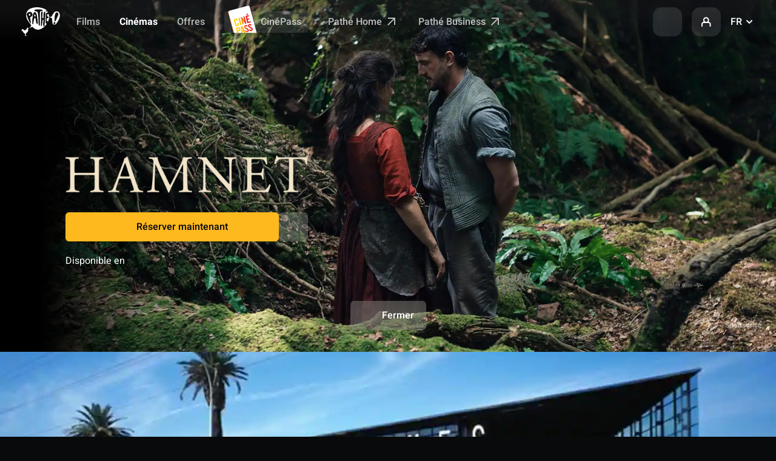

--- FILE ---
content_type: application/javascript
request_url: https://www.pathe.fr/main-BJMXHCEQ.js
body_size: 70777
content:
import{a as id,b as xi,c as Pu,d as me}from"./chunk-VSFWQCIP.js";import{a as fo,b as ho,c as sl,d as Zm}from"./chunk-TL6ZVLXC.js";import{a as Xn,b as Dl}from"./chunk-HMTKNYPX.js";import{a as Jn}from"./chunk-C2JN7NA4.js";import{a as Kn,b as Ol,d as Zn,h as Lu}from"./chunk-UDHUYF32.js";import{a as eu}from"./chunk-UITLY7DB.js";import{a as ie,b as Cm,c as be,d as Ru}from"./chunk-IMQMGPAT.js";import{a as Wn,b as Yn,c as Du,d as Fl}from"./chunk-TOOBGSLV.js";import"./chunk-ZFFVVTCB.js";import{b as Fn,c as br,d as On,e as Dn,f as Ln,g as Rn,h as Pn,i as jn,j as xl}from"./chunk-7KIEEAUQ.js";import{a as Km,b as Cu,c as _u,d as Et}from"./chunk-TSDERZ3Q.js";import{b as ht}from"./chunk-DQTACKFF.js";import{a as Nn,d as yu}from"./chunk-XHW3UVOL.js";import{a as ku,b as Vn,c as Eu}from"./chunk-ZVEEVPVD.js";import{j as Su}from"./chunk-YFNN5C56.js";import{a as Tu}from"./chunk-3ISUQBND.js";import{b as Mu}from"./chunk-ODUTVIM6.js";import{a as Au,b as xu,c as Iu}from"./chunk-5ZF7XRTZ.js";import"./chunk-FUF4IMAY.js";import"./chunk-NEABDE7T.js";import{a as Te,b as co,c as Oe}from"./chunk-EPBYGUNJ.js";import"./chunk-KGFUJZTV.js";import{a as bu,c as wu,s as Do}from"./chunk-GVILN3VC.js";import{a as qn,b as qi,c as Bn,d as Hn,e as Il}from"./chunk-Q3U4D3A2.js";import{a as $i,c as $n}from"./chunk-JWES25CV.js";import{a as Qm,b as ll,c as td,g as Fu,h as zn}from"./chunk-O6T6FSVE.js";import{d as Mo,e as kl,g as Fo,j as El,m as Oo}from"./chunk-IBXCAVHI.js";import{a as Un}from"./chunk-NXS6G4LQ.js";import{a as Gn,b as wr,c as Tl,d as Ml,l as Ou}from"./chunk-2CHVTPU6.js";import"./chunk-MXWIG23W.js";import{a as vn}from"./chunk-Q3HI3OFT.js";import{a as wo,b as ul}from"./chunk-JEE7XW6X.js";import{a as je,b as Ut,c as Ri,d as dl,e as yi,g as Sd,i as hn,j as bi,k as gn}from"./chunk-BMOQIKFA.js";import{a as wn,f as Zd}from"./chunk-ZVMJGIDS.js";import{a as Si,c as Sn}from"./chunk-ONPJ2V46.js";import"./chunk-XGIR4DIP.js";import{b as Xd,c as Qd}from"./chunk-UWS64MKA.js";import"./chunk-MPJZ23K7.js";import{a as wi}from"./chunk-HFZNQU62.js";import{a as vi,b as yo,e as dn,f as pl,g as od,h as rd,m as dd,n as ud,o as fn,p as fd,q as hd}from"./chunk-L4Y2JZYV.js";import"./chunk-BYXBJQAS.js";import{a as Eo,b as Cn,c as _n,e as ru,f as wl,j as su}from"./chunk-T7WB5RG5.js";import{b as gu,c as vu}from"./chunk-MQOUHRPG.js";import{a as hu}from"./chunk-FPESNV6T.js";import{a as nu}from"./chunk-EREQ5DJW.js";import{b as To,c as Sl}from"./chunk-R2JDCLOH.js";import"./chunk-WFWCIDX6.js";import{a as Al,g as Tn}from"./chunk-PBYNWZTU.js";import"./chunk-I3TUNSK3.js";import{a as cu}from"./chunk-YRM45BAZ.js";import{a as Mn}from"./chunk-4MM5DREF.js";import{a as ln,b as go,c as dr,d as pn}from"./chunk-N3YEQDKD.js";import"./chunk-UQXAIHVR.js";import{a as Rt,c as En}from"./chunk-QMK5BEJ7.js";import{a as kn}from"./chunk-27NFZ537.js";import{C as fu,a as Zt,b as wt,c as mo,d as sn,e as St,f as Xt,g as cn,j as lu,n as Cl,o as pu,p as mu,q as _l,z as Ai}from"./chunk-522DBSJW.js";import{a as hi,b as Oi,c as cl,e as Xm}from"./chunk-6ICYNPM2.js";import{a as In,b as _t}from"./chunk-IS76FAIT.js";import{a as gi,c as mn,d as ed,e as _e}from"./chunk-GNI3UWBY.js";import{g as yr,h as du,i as uu}from"./chunk-BY3LIK6R.js";import{a as Qt,b as au}from"./chunk-QW3F6WOD.js";import{a as xn}from"./chunk-WRHPIJLD.js";import{a as An}from"./chunk-LY6SVLXW.js";import"./chunk-KGE6QUGE.js";import"./chunk-TI4OVWIA.js";import{a as yl,b as Xe,d as bl,e as ft}from"./chunk-TIME6KRH.js";import{A as ae,a as ut,b as Gt,c as fr,d as Ci,e as Io,g as hr,m as tu,n as vl,r as ko,s as _i,u as gr,v as vr,x as iu,y as ou}from"./chunk-UC2LCFHJ.js";import{a as ze}from"./chunk-JATF46JT.js";import{a as Pd,c as Ao}from"./chunk-S5HW7JGW.js";import{a as he}from"./chunk-QWVX7O5I.js";import{b as gd,e as vd,g as yd,h as bd,n as wd}from"./chunk-HFMOC56G.js";import{a as Ht,b as qm,c as qd,d as Bd,e as Hd,f as Ud,g as Vd,h as zd,i as bn,k as Gd,l as Wd,m as Yd,r as Jd,s as Kd}from"./chunk-CMFVYQTN.js";import{B as Fd,E as Od,J as Dd,M as Vt,N as Ld,U as Rd,a as So,b as Pi,c as Co,e as fl,j as Cd,l as _d,m as ji,q as Ad,r as xd,s as Id,t as ur,u as kd,v as Ed,x as Td,z as Md}from"./chunk-ZK3FJJS4.js";import"./chunk-DKDATQKW.js";import{a as lt,b as pt,c as nn,d as kt,e as Bt,f as gl,g as jd,h as yn,i as Ni}from"./chunk-GJ2IQ45X.js";import{a as _o,e as hl}from"./chunk-UKVB6UH2.js";import{a as Nd,f as zt,h as $d,i as xo}from"./chunk-VVJGPRFV.js";import{a as fi,b as lo,c as an,d as po,g as al,i as mt,j as uo}from"./chunk-4M3SYVYE.js";import{a as xe}from"./chunk-5YTXDEXD.js";import"./chunk-ZHZFPW7C.js";import"./chunk-TMJDS727.js";import{a as Vm}from"./chunk-BS4XPZFX.js";import{a as tl,d as vo}from"./chunk-HHVMZ6DE.js";import{a as di,b as ui,c as Dt,d as pd,e as md}from"./chunk-5NCZPWS3.js";import{a as Li}from"./chunk-7NRS6WPO.js";import{a as dt}from"./chunk-OMCSS2QD.js";import{b as G,c as Ft,d as Fe,e as mr,f as on,g as rn,h as $m,i as ml,j as Di,k as st,l as nd,m as ad,n as sd,o as Ve,p as et,r as cd,s as ld,u as un}from"./chunk-YBWKPEUU.js";import{a as Me}from"./chunk-IFGATUCT.js";import{a as bo}from"./chunk-TXKU5TWF.js";import{a as Ct}from"./chunk-24PNJOJK.js";import{a as P}from"./chunk-SQ3WOXYR.js";import{a as lr,b as Ot,c as ao,d as It,e as Lm,f as so,g as tn,h as Rm,l as nl,m as $t,n as qt,o as Pm,q as jm,t as Nm}from"./chunk-7WQQ4746.js";import{A as il,B as xm,C as Im,D as ol,E as Zr,F as km,G as Em,H as Tm,I as Mm,J as Fm,K as rl,L as Xr,M as Om,N as O,O as U,P as Qr,Q as Dm,R as pr,S as en,T as zm,U as Gm,V as Wm,W as Ue,X as Ym,Y as Jm,a as pm,b as el,e as mm,f as Kr,g as Kt,h as tt,i as Fi,j as dm,k as um,l as fm,m as hm,n as gm,p as vm,r as ym,s as Be,t as ct,u as bm,v as wm,w as Sm,y as _m,z as Am}from"./chunk-JVI7VK3K.js";import{g as Yr,i as $e,j as mi,k as qe,n as no,p as ee,q as cm,r as Jr,z as lm}from"./chunk-XGQFG5K7.js";import{a as Bm,b as Hm,c as He,d as te,e as Um,f as Q}from"./chunk-XXCOMUCN.js";import{a as Lt}from"./chunk-VUZYXHIU.js";import{$ as $p,$c as rm,A as Ke,Aa as se,Ab as bt,Ac as M,Ba as ce,Bb as Nt,Bc as ye,Ca as Ae,Cb as Vr,Cc as j,D as jr,Da as rt,Db as Y,Dc as nt,E as Xi,Ea as Up,F as Op,Fa as yt,Fb as si,Fc as At,G as Wc,Gb as Jp,Gc as Mt,H as oi,Ha as Br,Hc as at,I,Ic as Pe,J as D,Ja as Hr,Jc as Xc,K as Dp,Kc as om,L as Pt,Lb as Kp,M as ri,Mb as Zp,Mc as Le,N as Yc,Na as to,Nc as J,O as le,Oa as Ur,Oc as xt,P as Lp,Pb as Ze,Q as Rp,Qa as Vp,R as ni,Rb as B,Rc as Gr,S as Pp,Sb as io,T as Qi,Tb as H,U as jp,Uc as c,Vb as Ge,Vc as l,W as De,Wa as zp,Wb as We,Wc as z,X as Jc,Xb as f,Yb as d,Zb as u,Zc as ro,_ as Np,_b as x,a as q,aa as Nr,b as Ee,ba as eo,ca as qp,cc as ci,d as or,da as Bp,dc as li,e as rr,ea as jt,ec as pe,f as fe,fd as Qc,ga as v,gb as cr,ha as ai,hb as Kc,i as ii,ib as ne,id as nm,ja as Z,jb as Gp,jd as Wr,kc as W,kd as am,l as Mi,la as $r,lb as Wp,m as Rr,mc as E,n as Zi,nb as s,nc as Xp,o as Tp,ob as Yp,oc as Qp,p as nr,pa as y,q as Mp,qc as em,r as Fp,rb as Tt,rc as tm,rd as sm,s as ar,sa as Qe,sb as Zc,sc as im,t as w,ta as X,u as sr,ua as n,va as qr,vc as oo,wa as Hp,wc as zr,x as Pr,y as m,yb as V,z as Ie,zc as pi}from"./chunk-5Y74TKDG.js";var ju=or((Ll,Rl)=>{"use strict";(function(t,e){typeof Ll=="object"&&typeof Rl<"u"?Rl.exports=e(tl()):typeof define=="function"&&define.amd?define(["dayjs"],e):(t=typeof globalThis<"u"?globalThis:t||self).dayjs_locale_fr=e(t.dayjs)})(Ll,function(t){"use strict";function e(r){return r&&typeof r=="object"&&"default"in r?r:{default:r}}var i=e(t),o={name:"fr",weekdays:"dimanche_lundi_mardi_mercredi_jeudi_vendredi_samedi".split("_"),weekdaysShort:"dim._lun._mar._mer._jeu._ven._sam.".split("_"),weekdaysMin:"di_lu_ma_me_je_ve_sa".split("_"),months:"janvier_f\xE9vrier_mars_avril_mai_juin_juillet_ao\xFBt_septembre_octobre_novembre_d\xE9cembre".split("_"),monthsShort:"janv._f\xE9vr._mars_avr._mai_juin_juil._ao\xFBt_sept._oct._nov._d\xE9c.".split("_"),weekStart:1,yearStart:4,formats:{LT:"HH:mm",LTS:"HH:mm:ss",L:"DD/MM/YYYY",LL:"D MMMM YYYY",LLL:"D MMMM YYYY HH:mm",LLLL:"dddd D MMMM YYYY HH:mm"},relativeTime:{future:"dans %s",past:"il y a %s",s:"quelques secondes",m:"une minute",mm:"%d minutes",h:"une heure",hh:"%d heures",d:"un jour",dd:"%d jours",M:"un mois",MM:"%d mois",y:"un an",yy:"%d ans"},ordinal:function(r){return""+r+(r===1?"er":"")}};return i.default.locale(o,null,!0),o})});var Nu=or((Pl,jl)=>{"use strict";(function(t,e){typeof Pl=="object"&&typeof jl<"u"?jl.exports=e():typeof define=="function"&&define.amd?define(e):(t=typeof globalThis<"u"?globalThis:t||self).dayjs_locale_en=e()})(Pl,function(){"use strict";return{name:"en",weekdays:"Sunday_Monday_Tuesday_Wednesday_Thursday_Friday_Saturday".split("_"),months:"January_February_March_April_May_June_July_August_September_October_November_December".split("_"),ordinal:function(t){var e=["th","st","nd","rd"],i=t%100;return"["+t+(e[(i-20)%10]||e[i]||e[0])+"]"}}})});var $u=or((Nl,$l)=>{"use strict";(function(t,e){typeof Nl=="object"&&typeof $l<"u"?$l.exports=e(tl()):typeof define=="function"&&define.amd?define(["dayjs"],e):(t=typeof globalThis<"u"?globalThis:t||self).dayjs_locale_nl=e(t.dayjs)})(Nl,function(t){"use strict";function e(r){return r&&typeof r=="object"&&"default"in r?r:{default:r}}var i=e(t),o={name:"nl",weekdays:"zondag_maandag_dinsdag_woensdag_donderdag_vrijdag_zaterdag".split("_"),weekdaysShort:"zo._ma._di._wo._do._vr._za.".split("_"),weekdaysMin:"zo_ma_di_wo_do_vr_za".split("_"),months:"januari_februari_maart_april_mei_juni_juli_augustus_september_oktober_november_december".split("_"),monthsShort:"jan_feb_mrt_apr_mei_jun_jul_aug_sep_okt_nov_dec".split("_"),ordinal:function(r){return"["+r+(r===1||r===8||r>=20?"ste":"de")+"]"},weekStart:1,yearStart:4,formats:{LT:"HH:mm",LTS:"HH:mm:ss",L:"DD-MM-YYYY",LL:"D MMMM YYYY",LLL:"D MMMM YYYY HH:mm",LLLL:"dddd D MMMM YYYY HH:mm"},relativeTime:{future:"over %s",past:"%s geleden",s:"een paar seconden",m:"een minuut",mm:"%d minuten",h:"een uur",hh:"%d uur",d:"een dag",dd:"%d dagen",M:"een maand",MM:"%d maanden",y:"een jaar",yy:"%d jaar"}};return i.default.locale(o,null,!0),o})});var qu=or((ql,Bl)=>{"use strict";(function(t,e){typeof ql=="object"&&typeof Bl<"u"?Bl.exports=e(tl()):typeof define=="function"&&define.amd?define(["dayjs"],e):(t=typeof globalThis<"u"?globalThis:t||self).dayjs_locale_de=e(t.dayjs)})(ql,function(t){"use strict";function e(p){return p&&typeof p=="object"&&"default"in p?p:{default:p}}var i=e(t),o={s:"ein paar Sekunden",m:["eine Minute","einer Minute"],mm:"%d Minuten",h:["eine Stunde","einer Stunde"],hh:"%d Stunden",d:["ein Tag","einem Tag"],dd:["%d Tage","%d Tagen"],M:["ein Monat","einem Monat"],MM:["%d Monate","%d Monaten"],y:["ein Jahr","einem Jahr"],yy:["%d Jahre","%d Jahren"]};function r(p,h,S){var T=o[S];return Array.isArray(T)&&(T=T[h?0:1]),T.replace("%d",p)}var a={name:"de",weekdays:"Sonntag_Montag_Dienstag_Mittwoch_Donnerstag_Freitag_Samstag".split("_"),weekdaysShort:"So._Mo._Di._Mi._Do._Fr._Sa.".split("_"),weekdaysMin:"So_Mo_Di_Mi_Do_Fr_Sa".split("_"),months:"Januar_Februar_M\xE4rz_April_Mai_Juni_Juli_August_September_Oktober_November_Dezember".split("_"),monthsShort:"Jan._Feb._M\xE4rz_Apr._Mai_Juni_Juli_Aug._Sept._Okt._Nov._Dez.".split("_"),ordinal:function(p){return p+"."},weekStart:1,yearStart:4,formats:{LTS:"HH:mm:ss",LT:"HH:mm",L:"DD.MM.YYYY",LL:"D. MMMM YYYY",LLL:"D. MMMM YYYY HH:mm",LLLL:"dddd, D. MMMM YYYY HH:mm"},relativeTime:{future:"in %s",past:"vor %s",s:r,m:r,mm:r,h:r,hh:r,d:r,dd:r,M:r,MM:r,y:r,yy:r}};return i.default.locale(a,null,!0),a})});var Uu=or((Bu,Hu)=>{"use strict";(function(t){var e;if(typeof define=="function"&&define.amd&&(define(t),e=!0),typeof Bu=="object"&&(Hu.exports=t(),e=!0),!e){var i=window.Cookies,o=window.Cookies=t();o.noConflict=function(){return window.Cookies=i,o}}})(function(){function t(){for(var o=0,r={};o<arguments.length;o++){var a=arguments[o];for(var p in a)r[p]=a[p]}return r}function e(o){return o.replace(/(%[0-9A-Z]{2})+/g,decodeURIComponent)}function i(o){function r(){}function a(h,S,T){if(!(typeof document>"u")){T=t({path:"/"},r.defaults,T),typeof T.expires=="number"&&(T.expires=new Date(new Date*1+T.expires*864e5)),T.expires=T.expires?T.expires.toUTCString():"";try{var g=JSON.stringify(S);/^[\{\[]/.test(g)&&(S=g)}catch{}S=o.write?o.write(S,h):encodeURIComponent(String(S)).replace(/%(23|24|26|2B|3A|3C|3E|3D|2F|3F|40|5B|5D|5E|60|7B|7D|7C)/g,decodeURIComponent),h=encodeURIComponent(String(h)).replace(/%(23|24|26|2B|5E|60|7C)/g,decodeURIComponent).replace(/[\(\)]/g,escape);var _="";for(var k in T)T[k]&&(_+="; "+k,T[k]!==!0&&(_+="="+T[k].split(";")[0]));return document.cookie=h+"="+S+_}}function p(h,S){if(!(typeof document>"u")){for(var T={},g=document.cookie?document.cookie.split("; "):[],_=0;_<g.length;_++){var k=g[_].split("="),L=k.slice(1).join("=");!S&&L.charAt(0)==='"'&&(L=L.slice(1,-1));try{var R=e(k[0]);if(L=(o.read||o)(L,R)||e(L),S)try{L=JSON.parse(L)}catch{}if(T[R]=L,h===R)break}catch{}}return h?T[h]:T}}return r.set=a,r.get=function(h){return p(h,!1)},r.getJSON=function(h){return p(h,!0)},r.remove=function(h,S){a(h,"",t(S,{expires:-1}))},r.defaults={},r.withConverter=i,r}return i(function(){})})});(function(t){t.ng??={},t.ng.common??={},t.ng.common.locales??={};let e=void 0;function i(o){let r=o,a=Math.floor(Math.abs(o)),p=o.toString().replace(/^[^.]*\.?/,"").length;return a===1&&p===0?1:5}t.ng.common.locales.de=["de",[["AM","PM"],e,e],e,[["S","M","D","M","D","F","S"],["So.","Mo.","Di.","Mi.","Do.","Fr.","Sa."],["Sonntag","Montag","Dienstag","Mittwoch","Donnerstag","Freitag","Samstag"],["So.","Mo.","Di.","Mi.","Do.","Fr.","Sa."]],[["S","M","D","M","D","F","S"],["So","Mo","Di","Mi","Do","Fr","Sa"],["Sonntag","Montag","Dienstag","Mittwoch","Donnerstag","Freitag","Samstag"],["So.","Mo.","Di.","Mi.","Do.","Fr.","Sa."]],[["J","F","M","A","M","J","J","A","S","O","N","D"],["Jan.","Feb.","M\xE4rz","Apr.","Mai","Juni","Juli","Aug.","Sept.","Okt.","Nov.","Dez."],["Januar","Februar","M\xE4rz","April","Mai","Juni","Juli","August","September","Oktober","November","Dezember"]],[["J","F","M","A","M","J","J","A","S","O","N","D"],["Jan","Feb","M\xE4r","Apr","Mai","Jun","Jul","Aug","Sep","Okt","Nov","Dez"],["Januar","Februar","M\xE4rz","April","Mai","Juni","Juli","August","September","Oktober","November","Dezember"]],[["v. Chr.","n. Chr."],e,e],1,[6,0],["dd.MM.yy","dd.MM.y","d. MMMM y","EEEE, d. MMMM y"],["HH:mm","HH:mm:ss","HH:mm:ss z","HH:mm:ss zzzz"],["{1}, {0}",e,"{1} 'um' {0}",e],[",",".",";","%","+","-","E","\xB7","\u2030","\u221E","NaN",":"],["#,##0.###","#,##0\xA0%","#,##0.00\xA0\xA4","#E0"],"EUR","\u20AC","Euro",{ATS:["\xF6S"],AUD:["AU$","$"],BGM:["BGK"],BGO:["BGJ"],BYN:[e,"\u0440."],CUC:[e,"Cub$"],DEM:["DM"],FKP:[e,"Fl\xA3"],GHS:[e,"\u20B5"],GNF:[e,"F.G."],KMF:[e,"FC"],PHP:[e,"\u20B1"],RON:[e,"L"],RUR:[e,"\u0440."],RWF:[e,"F.Rw"],SYP:[],THB:["\u0E3F"],TWD:["NT$"],XXX:[],ZMW:[e,"K"]},"ltr",i,[[["Mitternacht","morgens","vorm.","mittags","nachm.","abends","nachts"],e,["Mitternacht","morgens","vormittags","mittags","nachmittags","abends","nachts"]],[["Mitternacht","Morgen","Vorm.","Mittag","Nachm.","Abend","Nacht"],e,["Mitternacht","Morgen","Vormittag","Mittag","Nachmittag","Abend","Nacht"]],["00:00",["05:00","10:00"],["10:00","12:00"],["12:00","13:00"],["13:00","18:00"],["18:00","24:00"],["00:00","05:00"]]]]})(globalThis);(function(t){t.ng??={},t.ng.common??={},t.ng.common.locales??={};let e=void 0;function i(o){let r=o,a=Math.floor(Math.abs(o)),p=o.toString().replace(/^[^.]*\.?/,"").length,h=parseInt(o.toString().replace(/^[^e]*(e([-+]?\d+))?/,"$2"))||0;return a===0||a===1?1:h===0&&a!==0&&a%1e6===0&&p===0||!(h>=0&&h<=5)?4:5}t.ng.common.locales.fr=["fr",[["AM","PM"],e,e],e,[["D","L","M","M","J","V","S"],["dim.","lun.","mar.","mer.","jeu.","ven.","sam."],["dimanche","lundi","mardi","mercredi","jeudi","vendredi","samedi"],["di","lu","ma","me","je","ve","sa"]],e,[["J","F","M","A","M","J","J","A","S","O","N","D"],["janv.","f\xE9vr.","mars","avr.","mai","juin","juil.","ao\xFBt","sept.","oct.","nov.","d\xE9c."],["janvier","f\xE9vrier","mars","avril","mai","juin","juillet","ao\xFBt","septembre","octobre","novembre","d\xE9cembre"]],e,[["av. J.-C.","ap. J.-C."],e,["avant J\xE9sus-Christ","apr\xE8s J\xE9sus-Christ"]],1,[6,0],["dd/MM/y","d MMM y","d MMMM y","EEEE d MMMM y"],["HH:mm","HH:mm:ss","HH:mm:ss z","HH:mm:ss zzzz"],["{1} {0}","{1}, {0}","{1} '\xE0' {0}",e],[",","\u202F",";","%","+","-","E","\xD7","\u2030","\u221E","NaN",":"],["#,##0.###","#,##0\xA0%","#,##0.00\xA0\xA4","#E0"],"EUR","\u20AC","euro",{ARS:["$AR","$"],AUD:["$AU","$"],BEF:["FB"],BMD:["$BM","$"],BND:["$BN","$"],BYN:[e,"\u0440."],BZD:["$BZ","$"],CAD:["$CA","$"],CLP:["$CL","$"],CNY:[e,"\xA5"],COP:["$CO","$"],CYP:["\xA3CY"],EGP:[e,"\xA3E"],FJD:["$FJ","$"],FKP:["\xA3FK","\xA3"],FRF:["F"],GBP:["\xA3GB","\xA3"],GIP:["\xA3GI","\xA3"],HKD:[e,"$"],IEP:["\xA3IE"],ILP:["\xA3IL"],ITL:["\u20A4IT"],JPY:[e,"\xA5"],KMF:[e,"FC"],LBP:["\xA3LB","\xA3L"],MTP:["\xA3MT"],MXN:["$MX","$"],NAD:["$NA","$"],NIO:[e,"$C"],NZD:["$NZ","$"],PHP:[e,"\u20B1"],RHD:["$RH"],RON:[e,"L"],RWF:[e,"FR"],SBD:["$SB","$"],SGD:["$SG","$"],SRD:["$SR","$"],TOP:[e,"$T"],TTD:["$TT","$"],TWD:[e,"NT$"],USD:["$US","$"],UYU:["$UY","$"],WST:["$WS"],XCD:[e,"$"],XPF:["FCFP"],ZMW:[e,"Kw"]},"ltr",i,[[["minuit","midi","mat.","ap.m.","soir","nuit"],e,["minuit","midi","du matin","de l\u2019apr\xE8s-midi","du soir","du matin"]],[["minuit","midi","mat.","ap.m.","soir","nuit"],e,["minuit","midi","matin","apr\xE8s-midi","soir","nuit"]],["00:00","12:00",["04:00","12:00"],["12:00","18:00"],["18:00","24:00"],["00:00","04:00"]]]]})(globalThis);(function(t){t.ng??={},t.ng.common??={},t.ng.common.locales??={};let e=void 0;function i(o){let r=o,a=Math.floor(Math.abs(o)),p=o.toString().replace(/^[^.]*\.?/,"").length;return a===1&&p===0?1:5}t.ng.common.locales.nl=["nl",[["a.m.","p.m."],e,e],e,[["Z","M","D","W","D","V","Z"],["zo","ma","di","wo","do","vr","za"],["zondag","maandag","dinsdag","woensdag","donderdag","vrijdag","zaterdag"],["zo","ma","di","wo","do","vr","za"]],e,[["J","F","M","A","M","J","J","A","S","O","N","D"],["jan.","feb.","mrt.","apr.","mei","jun.","jul.","aug.","sep.","okt.","nov.","dec."],["januari","februari","maart","april","mei","juni","juli","augustus","september","oktober","november","december"]],e,[["v.C.","n.C."],["v.Chr.","n.Chr."],["voor Christus","na Christus"]],1,[6,0],["dd-MM-y","d MMM y","d MMMM y","EEEE d MMMM y"],["HH:mm","HH:mm:ss","HH:mm:ss z","HH:mm:ss zzzz"],["{1} {0}",e,"{1} 'om' {0}",e],[",",".",";","%","+","-","E","\xD7","\u2030","\u221E","NaN",":"],["#,##0.###","#,##0%","\xA4\xA0#,##0.00;\xA4\xA0-#,##0.00","#E0"],"EUR","\u20AC","Euro",{AUD:["AU$","$"],BYN:[e,"\u0440."],CAD:["C$","$"],FJD:["FJ$","$"],JPY:["JP\xA5","\xA5"],PHP:[e,"\u20B1"],RUR:[e,"\u0440."],SBD:["SI$","$"],THB:["\u0E3F"],TWD:["NT$"],USD:["US$","$"],XPF:[],XXX:[]},"ltr",i,[[["middernacht","\u2019s ochtends","\u2019s middags","\u2019s avonds","\u2019s nachts"],e,e],[["middernacht","ochtend","middag","avond","nacht"],e,e],["00:00",["06:00","12:00"],["12:00","18:00"],["18:00","24:00"],["00:00","06:00"]]]]})(globalThis);var CY=rr(ju()),_Y=rr(Nu()),AY=rr($u()),xY=rr(qu());var ge=class t{router=n(Be);env=n(Te);canActivate(e){if(!e.params.website)return!0;let i=e.params.website.split(Cm),o=this.env.getDomain();return i.includes(o)?!0:this.router.navigate(["/404"],{skipLocationChange:!0})}static \u0275fac=function(i){return new(i||t)};static \u0275prov=y({token:t,factory:t.\u0275fac,providedIn:"root"})};var Ii=rr(Uu());var Ne=class t{platform=n(xe);source$=new Rr((0,Ii.getJSON)());get(e){return this.platform.isServer()?null:(0,Ii.getJSON)(e)??null}get$(e){return this.platform.isServer()?w(null):this.source$.asObservable().pipe(m(i=>i[e]??null))}set(e,i,o){this.platform.isServer()||((0,Ii.set)(e,i,o),this.updateSource())}remove(e,i){this.platform.isServer()||((0,Ii.remove)(e,i),this.updateSource())}updateSource(){this.source$.next((0,Ii.getJSON)())}static \u0275fac=function(i){return new(i||t)};static \u0275prov=y({token:t,factory:t.\u0275fac,providedIn:"root"})};var Bi="lang",Hl="cgp_locator",Ul="cgp_date";var Ye=U($t,t=>t.i18n.language),zu=U($t,t=>t.i18n.setup),Gu=U($t,t=>t.i18n.translationFileName);var de=class t{cookies=n(Ne);env=n(Te);store=n(O);platform=n(xe);canActivate(e){return this.store.dispatch(It.init({routeLanguage:e.params.language??null,navigatorLanguage:this.platform.isBrowser()?navigator.language:null,cookieLanguage:this.cookies.get(Bi),domain:this.env.getDomain()??"pathe.fr"})),this.store.select(zu).pipe(I(i=>i))}static \u0275fac=function(i){return new(i||t)};static \u0275prov=y({token:t,factory:t.\u0275fac,providedIn:"root"})};function Wu(){return window.navigator.userAgent.includes("Mobile")&&!window.navigator.userAgent.includes("Pathe")}function Yu(){return window.navigator.userAgent.includes("Chrome")}function $g(){let t=/Chrom(e|ium)\/([0-9]+)\./.exec(navigator.userAgent);return t?parseInt(t[2],10):!1}function qg(){return window.navigator.userAgent.includes("Firefox")}function Bg(){return window.navigator.userAgent.includes("MSIE")||window.navigator.userAgent.includes("Trident/")||window.navigator.userAgent.includes("Edge/")}function Hg(){return window.performance?.memory?.jsHeapSizeLimit!==void 0?performance.memory.jsHeapSizeLimit:1073741824}function Ug(){return new ii(t=>{navigator.webkitTemporaryStorage.queryUsageAndQuota((e,i)=>{let o=Math.round(i/1048576),r=Math.round(Hg()/(1024*1024))*2;t.next(o<r)})})}function Vg(){return new ii(t=>{let e=window.webkitRequestFileSystem;e(0,1,()=>{t.next(!0)},()=>{t.next(!1)})})}function zg(){let t=$g();return t!==!1&&t>=76?Ug():Vg()}function Gg(){return w(navigator.serviceWorker===void 0)}function Wg(){return w(window.indexedDB===void 0)}function Ju(){return Yu()?zg():qg()?Gg():Bg()?Wg():w(!1)}function Ku(){let t=window.navigator.userAgent.includes("Safari");return Yu()&&t?!1:t}var Lo=class t{platform=n(xe);mustForceAuthentication(){return this.platform.isServer()?w(!1):Wu()?w(!0):Ku()?w(!0):Ju()}static \u0275fac=function(i){return new(i||t)};static \u0275prov=y({token:t,factory:t.\u0275fac,providedIn:"root"})};var Vl={production:"login.pathe.me",staging:"login-staging.pathe.me",test:"login-uat.pathe.me"},Zu={production:"r30RbF2Mjy49xXOXSD3ELqzUuKTzag0L",staging:"As65zU1RIYfrxpzLPIcowAVvHE3B7Mb7",test:"bQKOdQ8B4M6Wuby8PUZS6TR9k3x0ghk0"},Hi="AUTH0_CUSTOM",Ui="AUTH0_CUSTOM_TRY_CATALOG";var Wt={CLIENT:{ACCOUNT_FAILED:"CLI-ACC-001",ACCOUNT_CINEMAS_FAILED:"CLI-ACC-002"},IDP:{DEFAULT:"IDP-NR",MFA_REQUIRED:"IDP-POL-010",EMAIL_VALIDATION_REQUIRED:"IDP-POL-011"}};var ve=class t{auth=n(Lt);store=n(O);cookie=n(Ne);forceAuth=n(Lo);env=n(Te);router=n(Be);translator=n(He);canActivate(e,i){return Ie([this.auth.isAuthenticated(),this.forceAuth.mustForceAuthentication()]).pipe(Z(([o,r])=>{this.auth.hasFatalError().pipe(le(1)).subscribe(a=>{a===Wt.IDP.MFA_REQUIRED||a===Wt.IDP.EMAIL_VALIDATION_REQUIRED?this.auth.signOut():a&&this.translator.get("Routes.ErrorClient").pipe(le(1)).subscribe(p=>{this.router.navigate([p],{fragment:a})})}),o?(this.cookie.remove(Ui),this.auth.getToken().subscribe(a=>{a&&this.store.dispatch(nn.requestSuccess({token:a}))})):Ht.includes(this.env.getDomain())&&r&&this.cookie.get(Hi)&&!this.cookie.get(Ui)&&(this.cookie.set(Ui,"1",{expires:new Date(new Date().getTime()+60*5*1e3)}),this.auth.signIn(i.url))}),le(1),m(()=>!0))}static \u0275fac=function(i){return new(i||t)};static \u0275prov=y({token:t,factory:t.\u0275fac,providedIn:"root"})};var Qn=class t{constructor(e,i,o,r){this.store=e;this.router=i;this.translator=o;this.redirect=r}selector=Zm;param="slug";request(e){this.store.dispatch(ho.request({slug:e}))}canActivate(e){let i=e.params[this.param];return this.request(i),this.store.select(this.selector).pipe(v(o=>{if(Object.values(o).length>0&&o[i]&&o[i].redirectSlug){let a={slug:Object.values(o)[0].redirectSlug};return this.translator.get(this.getRedirectRoute(),a).pipe(Z(p=>this.redirect.redirect(p)),m(()=>[]))}return w(o)}),I(o=>Object.keys(o).includes(i)),v(o=>this.isValidItem(o[i])),le(1),m(o=>(o===!1&&this.router.navigate(["/404_NOT_FOUND"],{skipLocationChange:!0}),o)))}getRedirectRoute(){return"Routes.MasterTemplate"}isValidItem(e){return w(e!==null)}static \u0275fac=function(i){return new(i||t)(X(O),X(Be),X(He),X(co))};static \u0275prov=y({token:t,factory:t.\u0275fac,providedIn:"root"})};var Sr=class t{store=n(O);redirect=n(co);canActivate(e){let i=e.params.slug;return this.store.dispatch(hi.request()),this.store.dispatch(Oi.request({slug:i})),Ie([this.store.select(Xm).pipe(I(o=>Object.keys(o).includes(i)),m(o=>o[i])),this.store.select(cn).pipe(I(o=>Object.keys(o).length>0))]).pipe(m(([o,r])=>!o||!r[o.slug]?(this.redirect.markAsNotFound(),!1):!0))}static \u0275fac=function(i){return new(i||t)};static \u0275prov=y({token:t,factory:t.\u0275fac,providedIn:"root"})};var ea=class t{store=n(O);translator=n(He);router=n(Be);redirect=n(co);canActivate(e){let i=e.params.slug;return this.store.dispatch(go.request({slug:i})),this.store.select(td).pipe(v(o=>{if(Object.values(o).length===1&&Object.values(o)[0]&&Object.values(o)[0].redirectSlug){let r=Object.values(o)[0];if(r.redirectSlug){let a=Qm(r.type);return this.translator.get("Routes.Seasons.Item",{type:a,slug:r.redirectSlug}).pipe(Z(p=>{this.redirect.redirect(p)}),m(()=>!1))}}return w(o)}),I(o=>Object.keys(o).includes(i)),m(o=>o===!1||!o||Object.values(o)[0]===null?(this.redirect.markAsNotFound(),this.router.navigate(["/404_NOT_FOUND"],{skipLocationChange:!0}),!1):!0))}static \u0275fac=function(i){return new(i||t)};static \u0275prov=y({token:t,factory:t.\u0275fac,providedIn:"root"})};var ki=class t{store=n(O);router=n(Be);canActivate(e){let i=e.params.id??null,o=e.params.slug??null;return this.store.dispatch(vi.request({id:i,slug:o})),this.store.select(rd).pipe(I(r=>Object.keys(r).includes(i??o)||Object.values(r).filter(a=>a?.slug===o).length>0),v(r=>(Object.values(r).find(p=>p?.slug===o)??r[i]??null)===null?(this.router.navigate(["/404_NOT_FOUND"],{skipLocationChange:!0}),w(!1)):w(!0)))}static \u0275fac=function(i){return new(i||t)};static \u0275prov=y({token:t,factory:t.\u0275fac,providedIn:"root"})};var Ro=class t{store=n(O);router=n(Be);canActivate(e){let i=e.params.id;return this.store.dispatch(yo.request({categoryId:i})),this.store.select(od).pipe(I(o=>Object.keys(o).includes(i)),v(o=>(o[i]??[]).length===0?(this.router.navigate(["/404_NOT_FOUND"],{skipLocationChange:!0}),w(!1)):w(!0)))}static \u0275fac=function(i){return new(i||t)};static \u0275prov=y({token:t,factory:t.\u0275fac,providedIn:"root"})};var Xu=[{matcher:t=>be(t,ie.faq),loadComponent:()=>import("./chunk-K6FVYZGG.js").then(t=>t.FaqPageComponent),canActivate:[ge,de,ve,Oe],data:{[G]:"faq",[Fe]:"Seo.Faq",[mr]:!1}},{matcher:t=>be(t,ie.faqResults),loadComponent:()=>import("./chunk-Q2W3QJXW.js").then(t=>t.FaqResultsPageComponent),canActivate:[ge,de,ve,Oe],data:{[G]:"faqResults",[Fe]:"Seo.Faq"}},{matcher:t=>be(t,ie.faqArticleById),loadComponent:()=>import("./chunk-LJCDYK7W.js").then(t=>t.FaqArticlePageComponent),canActivate:[ge,de,ve,ki,Oe],data:{[G]:"faqArticleById",[Fe]:"Seo.FaqArticle"}},{matcher:t=>be(t,ie.faqArticleBySlug),loadComponent:()=>import("./chunk-LJCDYK7W.js").then(t=>t.FaqArticlePageComponent),canActivate:[ge,de,ve,ki,Oe],data:{[G]:"faqArticleBySlug",[Fe]:"Seo.FaqArticle"}},{matcher:t=>be(t,ie.faqCategory),loadComponent:()=>import("./chunk-BP7M76YT.js").then(t=>t.FaqCategoryPageComponent),canActivate:[Ro,ge,de,ve,Oe],data:{[G]:"faqCategory",[Fe]:"Seo.FaqTopic"}}];var Qu=[{matcher:t=>be(t,ie.faqWebview),loadComponent:()=>import("./chunk-K6FVYZGG.js").then(t=>t.FaqPageComponent),canActivate:[ge,de,ve,Oe],data:{[G]:"faqWebview",[Fe]:"Seo.Faq",[di]:!0,[ui]:!0,[Dt]:!0}},{matcher:t=>be(t,ie.faqWebviewResults),loadComponent:()=>import("./chunk-Q2W3QJXW.js").then(t=>t.FaqResultsPageComponent),canActivate:[ge,de,ve,Oe],data:{[G]:"faqWebviewResults",[Fe]:"Seo.Faq",[di]:!0,[ui]:!0,[Dt]:!0}},{matcher:t=>be(t,ie.faqWebviewArticleById),loadComponent:()=>import("./chunk-LJCDYK7W.js").then(t=>t.FaqArticlePageComponent),canActivate:[ge,de,ve,ki,Oe],data:{[G]:"faqWebviewArticleById",[Fe]:"Seo.FaqArticle",[di]:!0,[ui]:!0,[Dt]:!0}},{matcher:t=>be(t,ie.faqWebviewArticleBySlug),loadComponent:()=>import("./chunk-LJCDYK7W.js").then(t=>t.FaqArticlePageComponent),canActivate:[ge,de,ve,ki,Oe],data:{[G]:"faqWebviewArticleBySlug",[Fe]:"Seo.FaqArticle",[di]:!0,[ui]:!0,[Dt]:!0}},{matcher:t=>be(t,ie.faqWebviewCategory),loadComponent:()=>import("./chunk-BP7M76YT.js").then(t=>t.FaqCategoryPageComponent),canActivate:[Ro,ge,de,ve,Oe],data:{[G]:"faqWebviewCategory",[Fe]:"Seo.FaqTopic",[di]:!0,[ui]:!0,[Dt]:!0}}];var ef=[{path:eu,loadComponent:()=>import("./chunk-3QXXJBAL.js").then(t=>t.RedirectPageComponent),data:{[G]:"redirect"}},{matcher:t=>be(t,ie.home),loadComponent:()=>import("./chunk-HCJBMTNS.js").then(t=>t.HomePageComponent),canActivate:[ge,de,ve,Oe],data:{[G]:"home",[Ft]:"Home",[Fe]:"Seo.Homepage"}},{path:"callback",canActivate:[ge,de,ve,Oe],pathMatch:"full",loadComponent:()=>import("./chunk-HSVTRGQE.js").then(t=>t.AuthCallbackPageComponent),data:{[G]:"home",[Ft]:"Home",[Fe]:"Seo.Homepage"}},{matcher:t=>be(t,ie.city),loadComponent:()=>import("./chunk-J32NJEJX.js").then(t=>t.CityPageComponent),canActivate:[ge,de,ve,Sr,Oe],data:{[G]:"city",[Ft]:"City",[Fe]:"Seo.City"}},{matcher:t=>be(t,ie.cityLight),loadComponent:()=>import("./chunk-5TPJAZFJ.js").then(t=>t.CityLightPageComponent),canActivate:[ge,de,ve,Sr,Oe],data:{[G]:"cityLight",[Ft]:"City",[Fe]:"Seo.CityLight"}},{matcher:t=>be(t,ie.cinemas),loadChildren:()=>import("./chunk-MCUHZVZK.js").then(t=>t.cinemasRoutes),canActivate:[ge,de,ve]},{matcher:t=>be(t,ie.cinemaLight),loadComponent:()=>import("./chunk-FT25FM7G.js").then(t=>t.CinemaLightPageComponent),canActivate:[ge,de,Km,Oe],data:{[G]:"cinemaLight",[on]:"header--light",[rn]:!0,[$m]:!0,[Dt]:!0,[Fe]:"Seo.CinemaLight"}},{matcher:t=>be(t,ie.shows),loadChildren:()=>import("./chunk-27U6QIS7.js").then(t=>t.showsRoutes),canActivate:[ge,de,ve]},{matcher:t=>be(t,ie.entertainment),loadChildren:()=>import("./chunk-L3BWSQ6T.js").then(t=>t.entertainmentsRoutes),canActivate:[ge,de,ve]},{matcher:t=>be(t,ie.season),loadComponent:()=>import("./chunk-54RELQCD.js").then(t=>t.SeasonPageComponent),canActivate:[ge,de,ve,ea,Oe],data:{[G]:"season",[Ft]:"Season",[Fe]:"Seo.Season"}},{matcher:t=>be(t,ie.subscriptionOffers),loadComponent:()=>import("./chunk-HUG6N736.js").then(t=>t.SubscriptionOffersPageComponent),canActivate:[ge,de,ve,Oe],data:{[G]:"subscriptionOffers",[Ft]:"Subscription",[Fe]:"Seo.SubscriptionOffers"}},{matcher:t=>be(t,ie.offers),loadChildren:()=>import("./chunk-HMIAQELW.js").then(t=>t.offersRoutes),canActivate:[ge,de,ve],data:{[G]:"offers",[Ft]:"Offers",[Fe]:"Seo.Offers"}},{matcher:t=>be(t,ie.news),loadChildren:()=>import("./chunk-3XL7GJKV.js").then(t=>t.newsRoutes),canActivate:[ge,de,ve]},{path:"m/actualites",loadChildren:()=>import("./chunk-3XL7GJKV.js").then(t=>t.newsRoutes),canActivate:[ge,de,ve],data:{[di]:!0,[ui]:!0,[Dt]:!0}},...Xu,...Qu,{matcher:t=>be(t,ie.experiences),loadChildren:()=>import("./chunk-5BN6QDFG.js").then(t=>t.experiencesRoutes),canActivate:[ge,de,ve]},{matcher:t=>be(t,ie.experienceGroup),loadChildren:()=>import("./chunk-M6QTN2BJ.js").then(t=>t.experienceGroupsRoutes),canActivate:[ge,de,ve]},{matcher:t=>be(t,ie.ecards),loadComponent:()=>import("./chunk-O4S3FWMC.js").then(t=>t.EcardsComponent),canActivate:[ge,de,ve,Oe],data:{[G]:"ecards",[Ft]:"Ecards",[Fe]:"Seo.Ecards"}},{matcher:t=>be(t,ie.ecards3Seats),loadComponent:()=>import("./chunk-O4S3FWMC.js").then(t=>t.EcardsComponent),canActivate:[ge,de,ve,Oe],data:{[G]:"ecards3Seats",[Ft]:"Ecards",[Fe]:"Seo.Ecards3Seats"}},{matcher:t=>be(t,ie.mobileApp),loadComponent:()=>import("./chunk-OF2P7BD2.js").then(t=>t.MobileAppPageComponent),canActivate:[ge,de,ve,Oe],data:{[G]:"mobileApp"}},{matcher:t=>be(t,ie.cvd),loadComponent:()=>import("./chunk-6R6A6VKB.js").then(t=>t.CvdComponent),canActivate:[ge,de,ve,Oe],data:{[G]:"cvd",[Fe]:"Seo.Cvd"}},{matcher:t=>be(t,ie.cgv),loadComponent:()=>import("./chunk-JHFHJMHV.js").then(t=>t.CgvComponent),canActivate:[ge,de,ve,Oe],data:{[G]:"cgv",[Fe]:"Seo.Cgv"}},{matcher:t=>be(t,ie.sitemap),loadComponent:()=>import("./chunk-AYDLJFHX.js").then(t=>t.SitemapComponent),canActivate:[ge,de,ve,Oe],data:{[G]:"sitemap",[Fe]:"Seo.Sitemap"}},{matcher:t=>be(t,ie.voucherChecker),loadComponent:()=>import("./chunk-377IHTUO.js").then(t=>t.VoucherCheckerComponent),canActivate:[ge,de,ve,id("voucherCheckerEnabled"),Oe],data:{[G]:"voucherChecker",[Ft]:"VoucherChecker",[Fe]:"Seo.VoucherChecker"}},{matcher:t=>be(t,ie.giftCard),loadChildren:()=>import("./chunk-XBWG7MSK.js").then(t=>t.giftCardRoutes),canActivate:[ge,de,ve]},{matcher:t=>be(t,ie.masterTemplate),loadComponent:()=>import("./chunk-P7XEGJ74.js").then(t=>t.MasterTemplateComponent),canActivate:[ge,de,ve,Qn,Oe],data:{[G]:"masterTemplate",[Ft]:"MasterTemplate",[Fe]:"Seo.MasterTemplate"}},{matcher:t=>be(t,ie.upcomingShowsLight),loadComponent:()=>import("./chunk-3KXB2Z5O.js").then(t=>t.UpcomingShowsLightComponent),canActivate:[ge,de,ve,Oe],data:{[G]:"upcomingShowsLight"}},{matcher:t=>be(t,ie.errorClient),loadComponent:()=>import("./chunk-3NH4BRMO.js").then(t=>t.ErrorClientPageComponent),canActivate:[de],data:{[G]:"errorClient",[on]:"header--empty",[rn]:!0,[Fe]:"Seo.ErrorClient"}},{matcher:t=>be(t,ie.notFound),loadComponent:()=>import("./chunk-EW2LXR64.js").then(t=>t.ErrorPageComponent),canActivate:[de],data:{[G]:"notFound",[on]:"header--empty",[rn]:!0}}];function Yt(t,e){var i={};for(var o in t)Object.prototype.hasOwnProperty.call(t,o)&&e.indexOf(o)<0&&(i[o]=t[o]);if(t!=null&&typeof Object.getOwnPropertySymbols=="function"){var r=0;for(o=Object.getOwnPropertySymbols(t);r<o.length;r++)e.indexOf(o[r])<0&&Object.prototype.propertyIsEnumerable.call(t,o[r])&&(i[o[r]]=t[o[r]])}return i}var zi=typeof globalThis<"u"?globalThis:typeof window<"u"?window:typeof global<"u"?global:typeof self<"u"?self:{};function ep(t){return t&&t.__esModule&&Object.prototype.hasOwnProperty.call(t,"default")?t.default:t}function tp(t,e){return t(e={exports:{}},e.exports),e.exports}var Vi=tp(function(t,e){Object.defineProperty(e,"__esModule",{value:!0});var i=function(){function o(){var r=this;this.locked=new Map,this.addToLocked=function(a,p){var h=r.locked.get(a);h===void 0?p===void 0?r.locked.set(a,[]):r.locked.set(a,[p]):p!==void 0&&(h.unshift(p),r.locked.set(a,h))},this.isLocked=function(a){return r.locked.has(a)},this.lock=function(a){return new Promise(function(p,h){r.isLocked(a)?r.addToLocked(a,p):(r.addToLocked(a),p())})},this.unlock=function(a){var p=r.locked.get(a);if(p!==void 0&&p.length!==0){var h=p.pop();r.locked.set(a,p),h!==void 0&&setTimeout(h,0)}else r.locked.delete(a)}}return o.getInstance=function(){return o.instance===void 0&&(o.instance=new o),o.instance},o}();e.default=function(){return i.getInstance()}});ep(Vi);var Jg=ep(tp(function(t,e){var i=zi&&zi.__awaiter||function(g,_,k,L){return new(k||(k=Promise))(function(R,$){function K(we){try{Ce(L.next(we))}catch(N){$(N)}}function oe(we){try{Ce(L.throw(we))}catch(N){$(N)}}function Ce(we){we.done?R(we.value):new k(function(N){N(we.value)}).then(K,oe)}Ce((L=L.apply(g,_||[])).next())})},o=zi&&zi.__generator||function(g,_){var k,L,R,$,K={label:0,sent:function(){if(1&R[0])throw R[1];return R[1]},trys:[],ops:[]};return $={next:oe(0),throw:oe(1),return:oe(2)},typeof Symbol=="function"&&($[Symbol.iterator]=function(){return this}),$;function oe(Ce){return function(we){return function(N){if(k)throw new TypeError("Generator is already executing.");for(;K;)try{if(k=1,L&&(R=2&N[0]?L.return:N[0]?L.throw||((R=L.return)&&R.call(L),0):L.next)&&!(R=R.call(L,N[1])).done)return R;switch(L=0,R&&(N=[2&N[0],R.value]),N[0]){case 0:case 1:R=N;break;case 4:return K.label++,{value:N[1],done:!1};case 5:K.label++,L=N[1],N=[0];continue;case 7:N=K.ops.pop(),K.trys.pop();continue;default:if(R=K.trys,!((R=R.length>0&&R[R.length-1])||N[0]!==6&&N[0]!==2)){K=0;continue}if(N[0]===3&&(!R||N[1]>R[0]&&N[1]<R[3])){K.label=N[1];break}if(N[0]===6&&K.label<R[1]){K.label=R[1],R=N;break}if(R&&K.label<R[2]){K.label=R[2],K.ops.push(N);break}R[2]&&K.ops.pop(),K.trys.pop();continue}N=_.call(g,K)}catch(Se){N=[6,Se],L=0}finally{k=R=0}if(5&N[0])throw N[1];return{value:N[0]?N[1]:void 0,done:!0}}([Ce,we])}}},r=zi;Object.defineProperty(e,"__esModule",{value:!0});var a="browser-tabs-lock-key",p={key:function(g){return i(r,void 0,void 0,function(){return o(this,function(_){throw new Error("Unsupported")})})},getItem:function(g){return i(r,void 0,void 0,function(){return o(this,function(_){throw new Error("Unsupported")})})},clear:function(){return i(r,void 0,void 0,function(){return o(this,function(g){return[2,window.localStorage.clear()]})})},removeItem:function(g){return i(r,void 0,void 0,function(){return o(this,function(_){throw new Error("Unsupported")})})},setItem:function(g,_){return i(r,void 0,void 0,function(){return o(this,function(k){throw new Error("Unsupported")})})},keySync:function(g){return window.localStorage.key(g)},getItemSync:function(g){return window.localStorage.getItem(g)},clearSync:function(){return window.localStorage.clear()},removeItemSync:function(g){return window.localStorage.removeItem(g)},setItemSync:function(g,_){return window.localStorage.setItem(g,_)}};function h(g){return new Promise(function(_){return setTimeout(_,g)})}function S(g){for(var _="0123456789ABCDEFGHIJKLMNOPQRSTUVWXTZabcdefghiklmnopqrstuvwxyz",k="",L=0;L<g;L++)k+=_[Math.floor(Math.random()*_.length)];return k}var T=function(){function g(_){this.acquiredIatSet=new Set,this.storageHandler=void 0,this.id=Date.now().toString()+S(15),this.acquireLock=this.acquireLock.bind(this),this.releaseLock=this.releaseLock.bind(this),this.releaseLock__private__=this.releaseLock__private__.bind(this),this.waitForSomethingToChange=this.waitForSomethingToChange.bind(this),this.refreshLockWhileAcquired=this.refreshLockWhileAcquired.bind(this),this.storageHandler=_,g.waiters===void 0&&(g.waiters=[])}return g.prototype.acquireLock=function(_,k){return k===void 0&&(k=5e3),i(this,void 0,void 0,function(){var L,R,$,K,oe,Ce,we;return o(this,function(N){switch(N.label){case 0:L=Date.now()+S(4),R=Date.now()+k,$=a+"-"+_,K=this.storageHandler===void 0?p:this.storageHandler,N.label=1;case 1:return Date.now()<R?[4,h(30)]:[3,8];case 2:return N.sent(),K.getItemSync($)!==null?[3,5]:(oe=this.id+"-"+_+"-"+L,[4,h(Math.floor(25*Math.random()))]);case 3:return N.sent(),K.setItemSync($,JSON.stringify({id:this.id,iat:L,timeoutKey:oe,timeAcquired:Date.now(),timeRefreshed:Date.now()})),[4,h(30)];case 4:return N.sent(),(Ce=K.getItemSync($))!==null&&(we=JSON.parse(Ce)).id===this.id&&we.iat===L?(this.acquiredIatSet.add(L),this.refreshLockWhileAcquired($,L),[2,!0]):[3,7];case 5:return g.lockCorrector(this.storageHandler===void 0?p:this.storageHandler),[4,this.waitForSomethingToChange(R)];case 6:N.sent(),N.label=7;case 7:return L=Date.now()+S(4),[3,1];case 8:return[2,!1]}})})},g.prototype.refreshLockWhileAcquired=function(_,k){return i(this,void 0,void 0,function(){var L=this;return o(this,function(R){return setTimeout(function(){return i(L,void 0,void 0,function(){var $,K,oe;return o(this,function(Ce){switch(Ce.label){case 0:return[4,Vi.default().lock(k)];case 1:return Ce.sent(),this.acquiredIatSet.has(k)?($=this.storageHandler===void 0?p:this.storageHandler,(K=$.getItemSync(_))===null?(Vi.default().unlock(k),[2]):((oe=JSON.parse(K)).timeRefreshed=Date.now(),$.setItemSync(_,JSON.stringify(oe)),Vi.default().unlock(k),this.refreshLockWhileAcquired(_,k),[2])):(Vi.default().unlock(k),[2])}})})},1e3),[2]})})},g.prototype.waitForSomethingToChange=function(_){return i(this,void 0,void 0,function(){return o(this,function(k){switch(k.label){case 0:return[4,new Promise(function(L){var R=!1,$=Date.now(),K=!1;function oe(){if(K||(window.removeEventListener("storage",oe),g.removeFromWaiting(oe),clearTimeout(Ce),K=!0),!R){R=!0;var we=50-(Date.now()-$);we>0?setTimeout(L,we):L(null)}}window.addEventListener("storage",oe),g.addToWaiting(oe);var Ce=setTimeout(oe,Math.max(0,_-Date.now()))})];case 1:return k.sent(),[2]}})})},g.addToWaiting=function(_){this.removeFromWaiting(_),g.waiters!==void 0&&g.waiters.push(_)},g.removeFromWaiting=function(_){g.waiters!==void 0&&(g.waiters=g.waiters.filter(function(k){return k!==_}))},g.notifyWaiters=function(){g.waiters!==void 0&&g.waiters.slice().forEach(function(_){return _()})},g.prototype.releaseLock=function(_){return i(this,void 0,void 0,function(){return o(this,function(k){switch(k.label){case 0:return[4,this.releaseLock__private__(_)];case 1:return[2,k.sent()]}})})},g.prototype.releaseLock__private__=function(_){return i(this,void 0,void 0,function(){var k,L,R,$;return o(this,function(K){switch(K.label){case 0:return k=this.storageHandler===void 0?p:this.storageHandler,L=a+"-"+_,(R=k.getItemSync(L))===null?[2]:($=JSON.parse(R)).id!==this.id?[3,2]:[4,Vi.default().lock($.iat)];case 1:K.sent(),this.acquiredIatSet.delete($.iat),k.removeItemSync(L),Vi.default().unlock($.iat),g.notifyWaiters(),K.label=2;case 2:return[2]}})})},g.lockCorrector=function(_){for(var k=Date.now()-5e3,L=_,R=[],$=0;;){var K=L.keySync($);if(K===null)break;R.push(K),$++}for(var oe=!1,Ce=0;Ce<R.length;Ce++){var we=R[Ce];if(we.includes(a)){var N=L.getItemSync(we);if(N!==null){var Se=JSON.parse(N);(Se.timeRefreshed===void 0&&Se.timeAcquired<k||Se.timeRefreshed!==void 0&&Se.timeRefreshed<k)&&(L.removeItemSync(we),oe=!0)}}}oe&&g.notifyWaiters()},g.waiters=void 0,g}();e.default=T})),Kg={timeoutInSeconds:60},pf={name:"auth0-spa-js",version:"2.3.0"},mf=()=>Date.now(),gt=class t extends Error{constructor(e,i){super(i),this.error=e,this.error_description=i,Object.setPrototypeOf(this,t.prototype)}static fromPayload({error:e,error_description:i}){return new t(e,i)}},ia=class t extends gt{constructor(e,i,o,r=null){super(e,i),this.state=o,this.appState=r,Object.setPrototypeOf(this,t.prototype)}},jo=class t extends gt{constructor(){super("timeout","Timeout"),Object.setPrototypeOf(this,t.prototype)}},oa=class t extends jo{constructor(e){super(),this.popup=e,Object.setPrototypeOf(this,t.prototype)}},ra=class t extends gt{constructor(e){super("cancelled","Popup closed"),this.popup=e,Object.setPrototypeOf(this,t.prototype)}},na=class t extends gt{constructor(e,i,o){super(e,i),this.mfa_token=o,Object.setPrototypeOf(this,t.prototype)}},Ar=class t extends gt{constructor(e,i){super("missing_refresh_token",`Missing Refresh Token (audience: '${tf(e,["default"])}', scope: '${tf(i)}')`),this.audience=e,this.scope=i,Object.setPrototypeOf(this,t.prototype)}};function tf(t,e=[]){return t&&!e.includes(t)?t:""}var ta=()=>window.crypto,Gl=()=>{let t="0123456789ABCDEFGHIJKLMNOPQRSTUVWXYZabcdefghijklmnopqrstuvwxyz-_~.",e="";return Array.from(ta().getRandomValues(new Uint8Array(43))).forEach(i=>e+=t[i%t.length]),e},of=t=>btoa(t),Kl=t=>{var{clientId:e}=t,i=Yt(t,["clientId"]);return new URLSearchParams((o=>Object.keys(o).filter(r=>o[r]!==void 0).reduce((r,a)=>Object.assign(Object.assign({},r),{[a]:o[a]}),{}))(Object.assign({client_id:e},i))).toString()},rf=t=>(e=>decodeURIComponent(atob(e).split("").map(i=>"%"+("00"+i.charCodeAt(0).toString(16)).slice(-2)).join("")))(t.replace(/_/g,"/").replace(/-/g,"+")),Zg=(t,e)=>fe(null,null,function*(){let i=yield fetch(t,e);return{ok:i.ok,json:yield i.json()}}),Xg=(t,e,i)=>fe(null,null,function*(){let o=new AbortController,r;return e.signal=o.signal,Promise.race([Zg(t,e),new Promise((a,p)=>{r=setTimeout(()=>{o.abort(),p(new Error("Timeout when executing 'fetch'"))},i)})]).finally(()=>{clearTimeout(r)})}),Qg=(t,e,i,o,r,a,p)=>fe(null,null,function*(){return h={auth:{audience:e,scope:i},timeout:r,fetchUrl:t,fetchOptions:o,useFormData:p},S=a,new Promise(function(T,g){let _=new MessageChannel;_.port1.onmessage=function(k){k.data.error?g(new Error(k.data.error)):T(k.data),_.port1.close()},S.postMessage(h,[_.port2])});var h,S}),e0=(t,e,i,o,r,a,p=1e4)=>fe(null,null,function*(){return r?Qg(t,e,i,o,p,r,a):Xg(t,o,p)});function t0(t,e){return fe(this,null,function*(){var{baseUrl:i,timeout:o,audience:r,scope:a,auth0Client:p,useFormData:h}=t,S=Yt(t,["baseUrl","timeout","audience","scope","auth0Client","useFormData"]);let T=S.grant_type==="urn:ietf:params:oauth:grant-type:token-exchange",g=Object.assign(Object.assign(Object.assign({},S),T&&r&&{audience:r}),T&&a&&{scope:a}),_=h?Kl(g):JSON.stringify(g);return yield function(k,L,R,$,K,oe,Ce){return fe(this,null,function*(){let we,N=null;for(let Jt=0;Jt<3;Jt++)try{we=yield e0(k,R,$,K,oe,Ce,L),N=null;break}catch(Ng){N=Ng}if(N)throw N;let Se=we.json,{error:ue,error_description:ot}=Se,Re=Yt(Se,["error","error_description"]),{ok:re}=we;if(!re){let Jt=ot||`HTTP error. Unable to fetch ${k}`;throw ue==="mfa_required"?new na(ue,Jt,Re.mfa_token):ue==="missing_refresh_token"?new Ar(R,$):new gt(ue||"request_error",Jt)}return Re})}(`${i}/oauth/token`,o,r||"default",a,{method:"POST",body:_,headers:{"Content-Type":h?"application/x-www-form-urlencoded":"application/json","Auth0-Client":btoa(JSON.stringify(p||pf))}},e,h)})}var Cr=(...t)=>{return(e=t.filter(Boolean).join(" ").trim().split(/\s+/),Array.from(new Set(e))).join(" ");var e},ei=class t{constructor(e,i="@@auth0spajs@@",o){this.prefix=i,this.suffix=o,this.clientId=e.clientId,this.scope=e.scope,this.audience=e.audience}toKey(){return[this.prefix,this.clientId,this.audience,this.scope,this.suffix].filter(Boolean).join("::")}static fromKey(e){let[i,o,r,a]=e.split("::");return new t({clientId:o,scope:a,audience:r},i)}static fromCacheEntry(e){let{scope:i,audience:o,client_id:r}=e;return new t({scope:i,audience:o,clientId:r})}},aa=class{set(e,i){localStorage.setItem(e,JSON.stringify(i))}get(e){let i=window.localStorage.getItem(e);if(i)try{return JSON.parse(i)}catch{return}}remove(e){localStorage.removeItem(e)}allKeys(){return Object.keys(window.localStorage).filter(e=>e.startsWith("@@auth0spajs@@"))}},xr=class{constructor(){this.enclosedCache=function(){let e={};return{set(i,o){e[i]=o},get(i){let o=e[i];if(o)return o},remove(i){delete e[i]},allKeys:()=>Object.keys(e)}}()}},Zl=class{constructor(e,i,o){this.cache=e,this.keyManifest=i,this.nowProvider=o||mf}setIdToken(e,i,o){return fe(this,null,function*(){var r;let a=this.getIdTokenCacheKey(e);yield this.cache.set(a,{id_token:i,decodedToken:o}),yield(r=this.keyManifest)===null||r===void 0?void 0:r.add(a)})}getIdToken(e){return fe(this,null,function*(){let i=yield this.cache.get(this.getIdTokenCacheKey(e.clientId));if(!i&&e.scope&&e.audience){let o=yield this.get(e);return!o||!o.id_token||!o.decodedToken?void 0:{id_token:o.id_token,decodedToken:o.decodedToken}}if(i)return{id_token:i.id_token,decodedToken:i.decodedToken}})}get(e,i=0){return fe(this,null,function*(){var o;let r=yield this.cache.get(e.toKey());if(!r){let h=yield this.getCacheKeys();if(!h)return;let S=this.matchExistingCacheKey(e,h);S&&(r=yield this.cache.get(S))}if(!r)return;let a=yield this.nowProvider(),p=Math.floor(a/1e3);return r.expiresAt-i<p?r.body.refresh_token?(r.body={refresh_token:r.body.refresh_token},yield this.cache.set(e.toKey(),r),r.body):(yield this.cache.remove(e.toKey()),void(yield(o=this.keyManifest)===null||o===void 0?void 0:o.remove(e.toKey()))):r.body})}set(e){return fe(this,null,function*(){var i;let o=new ei({clientId:e.client_id,scope:e.scope,audience:e.audience}),r=yield this.wrapCacheEntry(e);yield this.cache.set(o.toKey(),r),yield(i=this.keyManifest)===null||i===void 0?void 0:i.add(o.toKey())})}clear(e){return fe(this,null,function*(){var i;let o=yield this.getCacheKeys();o&&(yield o.filter(r=>!e||r.includes(e)).reduce((r,a)=>fe(this,null,function*(){yield r,yield this.cache.remove(a)}),Promise.resolve()),yield(i=this.keyManifest)===null||i===void 0?void 0:i.clear())})}wrapCacheEntry(e){return fe(this,null,function*(){let i=yield this.nowProvider();return{body:e,expiresAt:Math.floor(i/1e3)+e.expires_in}})}getCacheKeys(){return fe(this,null,function*(){var e;return this.keyManifest?(e=yield this.keyManifest.get())===null||e===void 0?void 0:e.keys:this.cache.allKeys?this.cache.allKeys():void 0})}getIdTokenCacheKey(e){return new ei({clientId:e},"@@auth0spajs@@","@@user@@").toKey()}matchExistingCacheKey(e,i){return i.filter(o=>{var r;let a=ei.fromKey(o),p=new Set(a.scope&&a.scope.split(" ")),h=((r=e.scope)===null||r===void 0?void 0:r.split(" "))||[],S=a.scope&&h.reduce((T,g)=>T&&p.has(g),!0);return a.prefix==="@@auth0spajs@@"&&a.clientId===e.clientId&&a.audience===e.audience&&S})[0]}},Xl=class{constructor(e,i,o){this.storage=e,this.clientId=i,this.cookieDomain=o,this.storageKey=`a0.spajs.txs.${this.clientId}`}create(e){this.storage.save(this.storageKey,e,{daysUntilExpire:1,cookieDomain:this.cookieDomain})}get(){return this.storage.get(this.storageKey)}remove(){this.storage.remove(this.storageKey,{cookieDomain:this.cookieDomain})}},_r=t=>typeof t=="number",i0=["iss","aud","exp","nbf","iat","jti","azp","nonce","auth_time","at_hash","c_hash","acr","amr","sub_jwk","cnf","sip_from_tag","sip_date","sip_callid","sip_cseq_num","sip_via_branch","orig","dest","mky","events","toe","txn","rph","sid","vot","vtm"],o0=t=>{if(!t.id_token)throw new Error("ID token is required but missing");let e=(a=>{let p=a.split("."),[h,S,T]=p;if(p.length!==3||!h||!S||!T)throw new Error("ID token could not be decoded");let g=JSON.parse(rf(S)),_={__raw:a},k={};return Object.keys(g).forEach(L=>{_[L]=g[L],i0.includes(L)||(k[L]=g[L])}),{encoded:{header:h,payload:S,signature:T},header:JSON.parse(rf(h)),claims:_,user:k}})(t.id_token);if(!e.claims.iss)throw new Error("Issuer (iss) claim must be a string present in the ID token");if(e.claims.iss!==t.iss)throw new Error(`Issuer (iss) claim mismatch in the ID token; expected "${t.iss}", found "${e.claims.iss}"`);if(!e.user.sub)throw new Error("Subject (sub) claim must be a string present in the ID token");if(e.header.alg!=="RS256")throw new Error(`Signature algorithm of "${e.header.alg}" is not supported. Expected the ID token to be signed with "RS256".`);if(!e.claims.aud||typeof e.claims.aud!="string"&&!Array.isArray(e.claims.aud))throw new Error("Audience (aud) claim must be a string or array of strings present in the ID token");if(Array.isArray(e.claims.aud)){if(!e.claims.aud.includes(t.aud))throw new Error(`Audience (aud) claim mismatch in the ID token; expected "${t.aud}" but was not one of "${e.claims.aud.join(", ")}"`);if(e.claims.aud.length>1){if(!e.claims.azp)throw new Error("Authorized Party (azp) claim must be a string present in the ID token when Audience (aud) claim has multiple values");if(e.claims.azp!==t.aud)throw new Error(`Authorized Party (azp) claim mismatch in the ID token; expected "${t.aud}", found "${e.claims.azp}"`)}}else if(e.claims.aud!==t.aud)throw new Error(`Audience (aud) claim mismatch in the ID token; expected "${t.aud}" but found "${e.claims.aud}"`);if(t.nonce){if(!e.claims.nonce)throw new Error("Nonce (nonce) claim must be a string present in the ID token");if(e.claims.nonce!==t.nonce)throw new Error(`Nonce (nonce) claim mismatch in the ID token; expected "${t.nonce}", found "${e.claims.nonce}"`)}if(t.max_age&&!_r(e.claims.auth_time))throw new Error("Authentication Time (auth_time) claim must be a number present in the ID token when Max Age (max_age) is specified");if(e.claims.exp==null||!_r(e.claims.exp))throw new Error("Expiration Time (exp) claim must be a number present in the ID token");if(!_r(e.claims.iat))throw new Error("Issued At (iat) claim must be a number present in the ID token");let i=t.leeway||60,o=new Date(t.now||Date.now()),r=new Date(0);if(r.setUTCSeconds(e.claims.exp+i),o>r)throw new Error(`Expiration Time (exp) claim error in the ID token; current time (${o}) is after expiration time (${r})`);if(e.claims.nbf!=null&&_r(e.claims.nbf)){let a=new Date(0);if(a.setUTCSeconds(e.claims.nbf-i),o<a)throw new Error(`Not Before time (nbf) claim in the ID token indicates that this token can't be used just yet. Current time (${o}) is before ${a}`)}if(e.claims.auth_time!=null&&_r(e.claims.auth_time)){let a=new Date(0);if(a.setUTCSeconds(parseInt(e.claims.auth_time)+t.max_age+i),o>a)throw new Error(`Authentication Time (auth_time) claim in the ID token indicates that too much time has passed since the last end-user authentication. Current time (${o}) is after last auth at ${a}`)}if(t.organization){let a=t.organization.trim();if(a.startsWith("org_")){let p=a;if(!e.claims.org_id)throw new Error("Organization ID (org_id) claim must be a string present in the ID token");if(p!==e.claims.org_id)throw new Error(`Organization ID (org_id) claim mismatch in the ID token; expected "${p}", found "${e.claims.org_id}"`)}else{let p=a.toLowerCase();if(!e.claims.org_name)throw new Error("Organization Name (org_name) claim must be a string present in the ID token");if(p!==e.claims.org_name)throw new Error(`Organization Name (org_name) claim mismatch in the ID token; expected "${p}", found "${e.claims.org_name}"`)}}return e},Gi=tp(function(t,e){var i=zi&&zi.__assign||function(){return i=Object.assign||function(S){for(var T,g=1,_=arguments.length;g<_;g++)for(var k in T=arguments[g])Object.prototype.hasOwnProperty.call(T,k)&&(S[k]=T[k]);return S},i.apply(this,arguments)};function o(S,T){if(!T)return"";var g="; "+S;return T===!0?g:g+"="+T}function r(S,T,g){return encodeURIComponent(S).replace(/%(23|24|26|2B|5E|60|7C)/g,decodeURIComponent).replace(/\(/g,"%28").replace(/\)/g,"%29")+"="+encodeURIComponent(T).replace(/%(23|24|26|2B|3A|3C|3E|3D|2F|3F|40|5B|5D|5E|60|7B|7D|7C)/g,decodeURIComponent)+function(_){if(typeof _.expires=="number"){var k=new Date;k.setMilliseconds(k.getMilliseconds()+864e5*_.expires),_.expires=k}return o("Expires",_.expires?_.expires.toUTCString():"")+o("Domain",_.domain)+o("Path",_.path)+o("Secure",_.secure)+o("SameSite",_.sameSite)}(g)}function a(S){for(var T={},g=S?S.split("; "):[],_=/(%[\dA-F]{2})+/gi,k=0;k<g.length;k++){var L=g[k].split("="),R=L.slice(1).join("=");R.charAt(0)==='"'&&(R=R.slice(1,-1));try{T[L[0].replace(_,decodeURIComponent)]=R.replace(_,decodeURIComponent)}catch{}}return T}function p(){return a(document.cookie)}function h(S,T,g){document.cookie=r(S,T,i({path:"/"},g))}e.__esModule=!0,e.encode=r,e.parse=a,e.getAll=p,e.get=function(S){return p()[S]},e.set=h,e.remove=function(S,T){h(S,"",i(i({},T),{expires:-1}))}});ep(Gi),Gi.encode,Gi.parse,Gi.getAll;var r0=Gi.get,df=Gi.set,uf=Gi.remove,Po={get(t){let e=r0(t);if(e!==void 0)return JSON.parse(e)},save(t,e,i){let o={};window.location.protocol==="https:"&&(o={secure:!0,sameSite:"none"}),i?.daysUntilExpire&&(o.expires=i.daysUntilExpire),i?.cookieDomain&&(o.domain=i.cookieDomain),df(t,JSON.stringify(e),o)},remove(t,e){let i={};e?.cookieDomain&&(i.domain=e.cookieDomain),uf(t,i)}},n0={get(t){return Po.get(t)||Po.get(`_legacy_${t}`)},save(t,e,i){let o={};window.location.protocol==="https:"&&(o={secure:!0}),i?.daysUntilExpire&&(o.expires=i.daysUntilExpire),i?.cookieDomain&&(o.domain=i.cookieDomain),df(`_legacy_${t}`,JSON.stringify(e),o),Po.save(t,e,i)},remove(t,e){let i={};e?.cookieDomain&&(i.domain=e.cookieDomain),uf(t,i),Po.remove(t,e),Po.remove(`_legacy_${t}`,e)}},a0={get(t){if(typeof sessionStorage>"u")return;let e=sessionStorage.getItem(t);return e!=null?JSON.parse(e):void 0},save(t,e){sessionStorage.setItem(t,JSON.stringify(e))},remove(t){sessionStorage.removeItem(t)}};function s0(t,e,i){var o=e===void 0?null:e,r=function(S,T){var g=atob(S);if(T){for(var _=new Uint8Array(g.length),k=0,L=g.length;k<L;++k)_[k]=g.charCodeAt(k);return String.fromCharCode.apply(null,new Uint16Array(_.buffer))}return g}(t,i!==void 0&&i),a=r.indexOf(`
`,10)+1,p=r.substring(a)+(o?"//# sourceMappingURL="+o:""),h=new Blob([p],{type:"application/javascript"});return URL.createObjectURL(h)}var nf,af,sf,Wl,c0=(nf="[base64]/[base64]/[base64]",af=null,sf=!1,function(t){return Wl=Wl||s0(nf,af,sf),new Worker(Wl,t)}),Yl={},Ql=class{constructor(e,i){this.cache=e,this.clientId=i,this.manifestKey=this.createManifestKeyFrom(this.clientId)}add(e){return fe(this,null,function*(){var i;let o=new Set(((i=yield this.cache.get(this.manifestKey))===null||i===void 0?void 0:i.keys)||[]);o.add(e),yield this.cache.set(this.manifestKey,{keys:[...o]})})}remove(e){return fe(this,null,function*(){let i=yield this.cache.get(this.manifestKey);if(i){let o=new Set(i.keys);return o.delete(e),o.size>0?yield this.cache.set(this.manifestKey,{keys:[...o]}):yield this.cache.remove(this.manifestKey)}})}get(){return this.cache.get(this.manifestKey)}clear(){return this.cache.remove(this.manifestKey)}createManifestKeyFrom(e){return`@@auth0spajs@@::${e}`}},l0={memory:()=>new xr().enclosedCache,localstorage:()=>new aa},cf=t=>l0[t],lf=t=>{let{openUrl:e,onRedirect:i}=t,o=Yt(t,["openUrl","onRedirect"]);return Object.assign(Object.assign({},o),{openUrl:e===!1||e?e:i})},Jl=new Jg,sa=class{constructor(e){let i,o;if(this.userCache=new xr().enclosedCache,this.defaultOptions={authorizationParams:{scope:"openid profile email"},useRefreshTokensFallback:!1,useFormData:!0},this._releaseLockOnPageHide=()=>fe(this,null,function*(){yield Jl.releaseLock("auth0.lock.getTokenSilently"),window.removeEventListener("pagehide",this._releaseLockOnPageHide)}),this.options=Object.assign(Object.assign(Object.assign({},this.defaultOptions),e),{authorizationParams:Object.assign(Object.assign({},this.defaultOptions.authorizationParams),e.authorizationParams)}),typeof window<"u"&&(()=>{if(!ta())throw new Error("For security reasons, `window.crypto` is required to run `auth0-spa-js`.");if(ta().subtle===void 0)throw new Error(`
      auth0-spa-js must run on a secure origin. See https://github.com/auth0/auth0-spa-js/blob/main/FAQ.md#why-do-i-get-auth0-spa-js-must-run-on-a-secure-origin for more information.
    `)})(),e.cache&&e.cacheLocation&&console.warn("Both `cache` and `cacheLocation` options have been specified in the Auth0Client configuration; ignoring `cacheLocation` and using `cache`."),e.cache)o=e.cache;else{if(i=e.cacheLocation||"memory",!cf(i))throw new Error(`Invalid cache location "${i}"`);o=cf(i)()}this.httpTimeoutMs=e.httpTimeoutInSeconds?1e3*e.httpTimeoutInSeconds:1e4,this.cookieStorage=e.legacySameSiteCookie===!1?Po:n0,this.orgHintCookieName=`auth0.${this.options.clientId}.organization_hint`,this.isAuthenticatedCookieName=(p=>`auth0.${p}.is.authenticated`)(this.options.clientId),this.sessionCheckExpiryDays=e.sessionCheckExpiryDays||1;let r=e.useCookiesForTransactions?this.cookieStorage:a0;var a;this.scope=Cr("openid",this.options.authorizationParams.scope,this.options.useRefreshTokens?"offline_access":""),this.transactionManager=new Xl(r,this.options.clientId,this.options.cookieDomain),this.nowProvider=this.options.nowProvider||mf,this.cacheManager=new Zl(o,o.allKeys?void 0:new Ql(o,this.options.clientId),this.nowProvider),this.domainUrl=(a=this.options.domain,/^https?:\/\//.test(a)?a:`https://${a}`),this.tokenIssuer=((p,h)=>p?p.startsWith("https://")?p:`https://${p}/`:`${h}/`)(this.options.issuer,this.domainUrl),typeof window<"u"&&window.Worker&&this.options.useRefreshTokens&&i==="memory"&&(this.options.workerUrl?this.worker=new Worker(this.options.workerUrl):this.worker=new c0)}_url(e){let i=encodeURIComponent(btoa(JSON.stringify(this.options.auth0Client||pf)));return`${this.domainUrl}${e}&auth0Client=${i}`}_authorizeUrl(e){return this._url(`/authorize?${Kl(e)}`)}_verifyIdToken(e,i,o){return fe(this,null,function*(){let r=yield this.nowProvider();return o0({iss:this.tokenIssuer,aud:this.options.clientId,id_token:e,nonce:i,organization:o,leeway:this.options.leeway,max_age:(a=this.options.authorizationParams.max_age,typeof a!="string"?a:parseInt(a,10)||void 0),now:r});var a})}_processOrgHint(e){e?this.cookieStorage.save(this.orgHintCookieName,e,{daysUntilExpire:this.sessionCheckExpiryDays,cookieDomain:this.options.cookieDomain}):this.cookieStorage.remove(this.orgHintCookieName,{cookieDomain:this.options.cookieDomain})}_prepareAuthorizeUrl(e,i,o){return fe(this,null,function*(){let r=of(Gl()),a=of(Gl()),p=Gl(),h=(g=>{let _=new Uint8Array(g);return(k=>{let L={"+":"-","/":"_","=":""};return k.replace(/[+/=]/g,R=>L[R])})(window.btoa(String.fromCharCode(...Array.from(_))))})(yield(g=>fe(null,null,function*(){return yield ta().subtle.digest({name:"SHA-256"},new TextEncoder().encode(g))}))(p)),S=((g,_,k,L,R,$,K,oe)=>Object.assign(Object.assign(Object.assign({client_id:g.clientId},g.authorizationParams),k),{scope:Cr(_,k.scope),response_type:"code",response_mode:oe||"query",state:L,nonce:R,redirect_uri:K||g.authorizationParams.redirect_uri,code_challenge:$,code_challenge_method:"S256"}))(this.options,this.scope,e,r,a,h,e.redirect_uri||this.options.authorizationParams.redirect_uri||o,i?.response_mode),T=this._authorizeUrl(S);return{nonce:a,code_verifier:p,scope:S.scope,audience:S.audience||"default",redirect_uri:S.redirect_uri,state:r,url:T}})}loginWithPopup(e,i){return fe(this,null,function*(){var o;if(e=e||{},!(i=i||{}).popup&&(i.popup=(h=>{let S=window.screenX+(window.innerWidth-400)/2,T=window.screenY+(window.innerHeight-600)/2;return window.open(h,"auth0:authorize:popup",`left=${S},top=${T},width=400,height=600,resizable,scrollbars=yes,status=1`)})(""),!i.popup))throw new Error("Unable to open a popup for loginWithPopup - window.open returned `null`");let r=yield this._prepareAuthorizeUrl(e.authorizationParams||{},{response_mode:"web_message"},window.location.origin);i.popup.location.href=r.url;let a=yield(h=>new Promise((S,T)=>{let g,_=setInterval(()=>{h.popup&&h.popup.closed&&(clearInterval(_),clearTimeout(k),window.removeEventListener("message",g,!1),T(new ra(h.popup)))},1e3),k=setTimeout(()=>{clearInterval(_),T(new oa(h.popup)),window.removeEventListener("message",g,!1)},1e3*(h.timeoutInSeconds||60));g=function(L){if(L.data&&L.data.type==="authorization_response"){if(clearTimeout(k),clearInterval(_),window.removeEventListener("message",g,!1),h.popup.close(),L.data.response.error)return T(gt.fromPayload(L.data.response));S(L.data.response)}},window.addEventListener("message",g)}))(Object.assign(Object.assign({},i),{timeoutInSeconds:i.timeoutInSeconds||this.options.authorizeTimeoutInSeconds||60}));if(r.state!==a.state)throw new gt("state_mismatch","Invalid state");let p=((o=e.authorizationParams)===null||o===void 0?void 0:o.organization)||this.options.authorizationParams.organization;yield this._requestToken({audience:r.audience,scope:r.scope,code_verifier:r.code_verifier,grant_type:"authorization_code",code:a.code,redirect_uri:r.redirect_uri},{nonceIn:r.nonce,organization:p})})}getUser(){return fe(this,null,function*(){var e;let i=yield this._getIdTokenFromCache();return(e=i?.decodedToken)===null||e===void 0?void 0:e.user})}getIdTokenClaims(){return fe(this,null,function*(){var e;let i=yield this._getIdTokenFromCache();return(e=i?.decodedToken)===null||e===void 0?void 0:e.claims})}loginWithRedirect(){return fe(this,arguments,function*(e={}){var i;let o=lf(e),{openUrl:r,fragment:a,appState:p}=o,h=Yt(o,["openUrl","fragment","appState"]),S=((i=h.authorizationParams)===null||i===void 0?void 0:i.organization)||this.options.authorizationParams.organization,T=yield this._prepareAuthorizeUrl(h.authorizationParams||{}),{url:g}=T,_=Yt(T,["url"]);this.transactionManager.create(Object.assign(Object.assign(Object.assign({},_),{appState:p}),S&&{organization:S}));let k=a?`${g}#${a}`:g;r?yield r(k):window.location.assign(k)})}handleRedirectCallback(){return fe(this,arguments,function*(e=window.location.href){let i=e.split("?").slice(1);if(i.length===0)throw new Error("There are no query params available for parsing.");let{state:o,code:r,error:a,error_description:p}=(_=>{_.indexOf("#")>-1&&(_=_.substring(0,_.indexOf("#")));let k=new URLSearchParams(_);return{state:k.get("state"),code:k.get("code")||void 0,error:k.get("error")||void 0,error_description:k.get("error_description")||void 0}})(i.join("")),h=this.transactionManager.get();if(!h)throw new gt("missing_transaction","Invalid state");if(this.transactionManager.remove(),a)throw new ia(a,p||a,o,h.appState);if(!h.code_verifier||h.state&&h.state!==o)throw new gt("state_mismatch","Invalid state");let S=h.organization,T=h.nonce,g=h.redirect_uri;return yield this._requestToken(Object.assign({audience:h.audience,scope:h.scope,code_verifier:h.code_verifier,grant_type:"authorization_code",code:r},g?{redirect_uri:g}:{}),{nonceIn:T,organization:S}),{appState:h.appState}})}checkSession(e){return fe(this,null,function*(){if(!this.cookieStorage.get(this.isAuthenticatedCookieName)){if(!this.cookieStorage.get("auth0.is.authenticated"))return;this.cookieStorage.save(this.isAuthenticatedCookieName,!0,{daysUntilExpire:this.sessionCheckExpiryDays,cookieDomain:this.options.cookieDomain}),this.cookieStorage.remove("auth0.is.authenticated")}try{yield this.getTokenSilently(e)}catch{}})}getTokenSilently(){return fe(this,arguments,function*(e={}){var i;let o=Object.assign(Object.assign({cacheMode:"on"},e),{authorizationParams:Object.assign(Object.assign(Object.assign({},this.options.authorizationParams),e.authorizationParams),{scope:Cr(this.scope,(i=e.authorizationParams)===null||i===void 0?void 0:i.scope)})}),r=yield((a,p)=>{let h=Yl[p];return h||(h=a().finally(()=>{delete Yl[p],h=null}),Yl[p]=h),h})(()=>this._getTokenSilently(o),`${this.options.clientId}::${o.authorizationParams.audience}::${o.authorizationParams.scope}`);return e.detailedResponse?r:r?.access_token})}_getTokenSilently(e){return fe(this,null,function*(){let{cacheMode:i}=e,o=Yt(e,["cacheMode"]);if(i!=="off"){let r=yield this._getEntryFromCache({scope:o.authorizationParams.scope,audience:o.authorizationParams.audience||"default",clientId:this.options.clientId});if(r)return r}if(i!=="cache-only"){if(!(yield((r,a=3)=>fe(this,null,function*(){for(let p=0;p<a;p++)if(yield r())return!0;return!1}))(()=>Jl.acquireLock("auth0.lock.getTokenSilently",5e3),10)))throw new jo;try{if(window.addEventListener("pagehide",this._releaseLockOnPageHide),i!=="off"){let T=yield this._getEntryFromCache({scope:o.authorizationParams.scope,audience:o.authorizationParams.audience||"default",clientId:this.options.clientId});if(T)return T}let r=this.options.useRefreshTokens?yield this._getTokenUsingRefreshToken(o):yield this._getTokenFromIFrame(o),{id_token:a,access_token:p,oauthTokenScope:h,expires_in:S}=r;return Object.assign(Object.assign({id_token:a,access_token:p},h?{scope:h}:null),{expires_in:S})}finally{yield Jl.releaseLock("auth0.lock.getTokenSilently"),window.removeEventListener("pagehide",this._releaseLockOnPageHide)}}})}getTokenWithPopup(){return fe(this,arguments,function*(e={},i={}){var o;let r=Object.assign(Object.assign({},e),{authorizationParams:Object.assign(Object.assign(Object.assign({},this.options.authorizationParams),e.authorizationParams),{scope:Cr(this.scope,(o=e.authorizationParams)===null||o===void 0?void 0:o.scope)})});return i=Object.assign(Object.assign({},Kg),i),yield this.loginWithPopup(r,i),(yield this.cacheManager.get(new ei({scope:r.authorizationParams.scope,audience:r.authorizationParams.audience||"default",clientId:this.options.clientId}))).access_token})}isAuthenticated(){return fe(this,null,function*(){return!!(yield this.getUser())})}_buildLogoutUrl(e){e.clientId!==null?e.clientId=e.clientId||this.options.clientId:delete e.clientId;let i=e.logoutParams||{},{federated:o}=i,r=Yt(i,["federated"]),a=o?"&federated":"";return this._url(`/v2/logout?${Kl(Object.assign({clientId:e.clientId},r))}`)+a}logout(){return fe(this,arguments,function*(e={}){let i=lf(e),{openUrl:o}=i,r=Yt(i,["openUrl"]);e.clientId===null?yield this.cacheManager.clear():yield this.cacheManager.clear(e.clientId||this.options.clientId),this.cookieStorage.remove(this.orgHintCookieName,{cookieDomain:this.options.cookieDomain}),this.cookieStorage.remove(this.isAuthenticatedCookieName,{cookieDomain:this.options.cookieDomain}),this.userCache.remove("@@user@@");let a=this._buildLogoutUrl(r);o?yield o(a):o!==!1&&window.location.assign(a)})}_getTokenFromIFrame(e){return fe(this,null,function*(){let i=Object.assign(Object.assign({},e.authorizationParams),{prompt:"none"}),o=this.cookieStorage.get(this.orgHintCookieName);o&&!i.organization&&(i.organization=o);let{url:r,state:a,nonce:p,code_verifier:h,redirect_uri:S,scope:T,audience:g}=yield this._prepareAuthorizeUrl(i,{response_mode:"web_message"},window.location.origin);try{if(window.crossOriginIsolated)throw new gt("login_required","The application is running in a Cross-Origin Isolated context, silently retrieving a token without refresh token is not possible.");let _=e.timeoutInSeconds||this.options.authorizeTimeoutInSeconds,k;try{k=new URL(this.domainUrl).origin}catch{k=this.domainUrl}let L=yield(($,K,oe=60)=>new Promise((Ce,we)=>{let N=window.document.createElement("iframe");N.setAttribute("width","0"),N.setAttribute("height","0"),N.style.display="none";let Se=()=>{window.document.body.contains(N)&&(window.document.body.removeChild(N),window.removeEventListener("message",ue,!1))},ue,ot=setTimeout(()=>{we(new jo),Se()},1e3*oe);ue=function(Re){if(Re.origin!=K||!Re.data||Re.data.type!=="authorization_response")return;let re=Re.source;re&&re.close(),Re.data.response.error?we(gt.fromPayload(Re.data.response)):Ce(Re.data.response),clearTimeout(ot),window.removeEventListener("message",ue,!1),setTimeout(Se,2e3)},window.addEventListener("message",ue,!1),window.document.body.appendChild(N),N.setAttribute("src",$)}))(r,k,_);if(a!==L.state)throw new gt("state_mismatch","Invalid state");let R=yield this._requestToken(Object.assign(Object.assign({},e.authorizationParams),{code_verifier:h,code:L.code,grant_type:"authorization_code",redirect_uri:S,timeout:e.authorizationParams.timeout||this.httpTimeoutMs}),{nonceIn:p,organization:i.organization});return Object.assign(Object.assign({},R),{scope:T,oauthTokenScope:R.scope,audience:g})}catch(_){throw _.error==="login_required"&&this.logout({openUrl:!1}),_}})}_getTokenUsingRefreshToken(e){return fe(this,null,function*(){let i=yield this.cacheManager.get(new ei({scope:e.authorizationParams.scope,audience:e.authorizationParams.audience||"default",clientId:this.options.clientId}));if(!(i&&i.refresh_token||this.worker)){if(this.options.useRefreshTokensFallback)return yield this._getTokenFromIFrame(e);throw new Ar(e.authorizationParams.audience||"default",e.authorizationParams.scope)}let o=e.authorizationParams.redirect_uri||this.options.authorizationParams.redirect_uri||window.location.origin,r=typeof e.timeoutInSeconds=="number"?1e3*e.timeoutInSeconds:null;try{let a=yield this._requestToken(Object.assign(Object.assign(Object.assign({},e.authorizationParams),{grant_type:"refresh_token",refresh_token:i&&i.refresh_token,redirect_uri:o}),r&&{timeout:r}));return Object.assign(Object.assign({},a),{scope:e.authorizationParams.scope,oauthTokenScope:a.scope,audience:e.authorizationParams.audience||"default"})}catch(a){if((a.message.indexOf("Missing Refresh Token")>-1||a.message&&a.message.indexOf("invalid refresh token")>-1)&&this.options.useRefreshTokensFallback)return yield this._getTokenFromIFrame(e);throw a}})}_saveEntryInCache(e){return fe(this,null,function*(){let{id_token:i,decodedToken:o}=e,r=Yt(e,["id_token","decodedToken"]);this.userCache.set("@@user@@",{id_token:i,decodedToken:o}),yield this.cacheManager.setIdToken(this.options.clientId,e.id_token,e.decodedToken),yield this.cacheManager.set(r)})}_getIdTokenFromCache(){return fe(this,null,function*(){let e=this.options.authorizationParams.audience||"default",i=yield this.cacheManager.getIdToken(new ei({clientId:this.options.clientId,audience:e,scope:this.scope})),o=this.userCache.get("@@user@@");return i&&i.id_token===o?.id_token?o:(this.userCache.set("@@user@@",i),i)})}_getEntryFromCache(r){return fe(this,arguments,function*({scope:e,audience:i,clientId:o}){let a=yield this.cacheManager.get(new ei({scope:e,audience:i,clientId:o}),60);if(a&&a.access_token){let{access_token:p,oauthTokenScope:h,expires_in:S}=a,T=yield this._getIdTokenFromCache();return T&&Object.assign(Object.assign({id_token:T.id_token,access_token:p},h?{scope:h}:null),{expires_in:S})}})}_requestToken(e,i){return fe(this,null,function*(){let{nonceIn:o,organization:r}=i||{},a=yield t0(Object.assign({baseUrl:this.domainUrl,client_id:this.options.clientId,auth0Client:this.options.auth0Client,useFormData:this.options.useFormData,timeout:this.httpTimeoutMs},e),this.worker),p=yield this._verifyIdToken(a.id_token,o,r);return yield this._saveEntryInCache(Object.assign(Object.assign(Object.assign(Object.assign({},a),{decodedToken:p,scope:e.scope,audience:e.audience||"default"}),a.scope?{oauthTokenScope:a.scope}:null),{client_id:this.options.clientId})),this.cookieStorage.save(this.isAuthenticatedCookieName,!0,{daysUntilExpire:this.sessionCheckExpiryDays,cookieDomain:this.options.cookieDomain}),this._processOrgHint(r||p.claims.org_id),Object.assign(Object.assign({},a),{decodedToken:p})})}exchangeToken(e){return fe(this,null,function*(){return this._requestToken({grant_type:"urn:ietf:params:oauth:grant-type:token-exchange",subject_token:e.subject_token,subject_token_type:e.subject_token_type,scope:Cr(e.scope,this.scope),audience:e.audience||this.options.authorizationParams.audience})})}};var ff={name:"@auth0/auth0-angular",version:"2.2.3"},ip=class{static createClient(e){let i=e.get();if(!i)throw new Error("Configuration must be specified either through AuthModule.forRoot or through AuthClientConfig.set");return new sa(Ee(q({},i),{auth0Client:{name:ff.name,version:ff.version,env:{"angular/core":nm.full}}}))}},ca=new Qe("auth0.client");function hf(t){return typeof t!="string"}var yf=new Qe("auth0-angular.config"),Ir=(()=>{class t{constructor(i){i&&this.set(i)}set(i){this.config=i}get(){return this.config}}return t.\u0275fac=function(i){return new(i||t)(X(yf,8))},t.\u0275prov=y({token:t,factory:t.\u0275fac,providedIn:"root"}),t})(),p0=(()=>{class t{constructor(i,o){this.location=i;try{this.router=o.get(Be)}catch{}}navigateByUrl(i){if(this.router){this.router.navigateByUrl(i);return}this.location.replaceState(i)}}return t.\u0275fac=function(i){return new(i||t)(X(Yr),X(Up))},t.\u0275prov=y({token:t,factory:t.\u0275fac,providedIn:"root"}),t})(),bf=(()=>{class t{constructor(i){this.auth0Client=i,this.isLoadingSubject$=new Rr(!0),this.refresh$=new Mi,this.accessToken$=new Zi(1),this.errorSubject$=new Zi(1),this.isLoading$=this.isLoadingSubject$.asObservable(),this.accessTokenTrigger$=this.accessToken$.pipe(Nr((o,r)=>({previous:o.current,current:r}),{current:null,previous:null}),I(({previous:o,current:r})=>o!==r)),this.isAuthenticatedTrigger$=this.isLoading$.pipe(I(o=>!o),Qi(),v(()=>oi(jr(()=>this.auth0Client.isAuthenticated()),this.accessTokenTrigger$.pipe(Ke(()=>this.auth0Client.isAuthenticated())),this.refresh$.pipe(Ke(()=>this.auth0Client.isAuthenticated()))))),this.isAuthenticated$=this.isAuthenticatedTrigger$.pipe(Qi(),qp(1)),this.user$=this.isAuthenticatedTrigger$.pipe(Pt(o=>o?this.auth0Client.getUser():w(null)),Qi()),this.idTokenClaims$=this.isAuthenticatedTrigger$.pipe(Pt(o=>o?this.auth0Client.getIdTokenClaims():w(null))),this.error$=this.errorSubject$.asObservable()}setIsLoading(i){this.isLoadingSubject$.next(i)}refresh(){this.refresh$.next()}setAccessToken(i){this.accessToken$.next(i)}setError(i){this.errorSubject$.next(i)}}return t.\u0275fac=function(i){return new(i||t)(X(ca))},t.\u0275prov=y({token:t,factory:t.\u0275fac,providedIn:"root"}),t})(),kr=(()=>{class t{constructor(i,o,r,a){this.auth0Client=i,this.configFactory=o,this.navigator=r,this.authState=a,this.appStateSubject$=new Zi(1),this.ngUnsubscribe$=new Mi,this.isLoading$=this.authState.isLoading$,this.isAuthenticated$=this.authState.isAuthenticated$,this.user$=this.authState.user$,this.idTokenClaims$=this.authState.idTokenClaims$,this.error$=this.authState.error$,this.appState$=this.appStateSubject$.asObservable();let p=h=>Wc(()=>h,this.handleRedirectCallback(),jr(()=>this.auth0Client.checkSession()));this.shouldHandleCallback().pipe(v(h=>p(h).pipe(D(S=>{let T=this.configFactory.get();return this.navigator.navigateByUrl(T.errorPath||"/"),this.authState.setError(S),w(void 0)}))),Z(()=>{this.authState.setIsLoading(!1)}),ai(this.ngUnsubscribe$)).subscribe()}ngOnDestroy(){this.ngUnsubscribe$.next(),this.ngUnsubscribe$.complete()}loginWithRedirect(i){return ar(this.auth0Client.loginWithRedirect(i))}loginWithPopup(i,o){return ar(this.auth0Client.loginWithPopup(i,o).then(()=>{this.authState.refresh()}))}logout(i){return ar(this.auth0Client.logout(i).then(()=>{(i?.openUrl===!1||i?.openUrl)&&this.authState.refresh()}))}getAccessTokenSilently(i={}){return w(this.auth0Client).pipe(Pt(o=>i.detailedResponse===!0?o.getTokenSilently(Ee(q({},i),{detailedResponse:!0})):o.getTokenSilently(i)),Z(o=>{o&&this.authState.setAccessToken(typeof o=="string"?o:o.access_token)}),D(o=>(this.authState.setError(o),this.authState.refresh(),sr(o))))}getAccessTokenWithPopup(i){return w(this.auth0Client).pipe(Pt(o=>o.getTokenWithPopup(i)),Z(o=>{o&&this.authState.setAccessToken(o)}),D(o=>(this.authState.setError(o),this.authState.refresh(),sr(o))))}handleRedirectCallback(i){return jr(()=>this.auth0Client.handleRedirectCallback(i)).pipe($r(this.authState.isLoading$),Z(([o,r])=>{r||this.authState.refresh();let a=o?.appState,p=a?.target??"/";a&&this.appStateSubject$.next(a),this.navigator.navigateByUrl(p)}),m(([o])=>o))}shouldHandleCallback(){return w(location.search).pipe(m(i=>{let o=new URLSearchParams(i);return(o.has("code")||o.has("error"))&&o.has("state")&&!this.configFactory.get().skipRedirectCallback}))}}return t.\u0275fac=function(i){return new(i||t)(X(ca),X(Ir),X(p0),X(bf))},t.\u0275prov=y({token:t,factory:t.\u0275fac,providedIn:"root"}),t})(),m0=(()=>{class t{constructor(i){this.auth=i}canLoad(i,o){return this.auth.isAuthenticated$.pipe(le(1))}canActivate(i,o){return this.redirectIfUnauthenticated(o)}canActivateChild(i,o){return this.redirectIfUnauthenticated(o)}redirectIfUnauthenticated(i){return this.auth.isAuthenticated$.pipe(Z(o=>{o||this.auth.loginWithRedirect({appState:{target:i.url}})}))}}return t.\u0275fac=function(i){return new(i||t)(X(kr))},t.\u0275prov=y({token:t,factory:t.\u0275fac,providedIn:"root"}),t})();var d0=t=>e=>e.pipe(Ke(i=>t.pipe(De(),Rp(i)))),u0=(()=>{class t{constructor(i,o,r,a){this.configFactory=i,this.auth0Client=o,this.authState=r,this.authService=a}intercept(i,o){let r=this.configFactory.get();if(!r.httpInterceptor?.allowedList)return o.handle(i);let a=this.authService.isLoading$.pipe(I(p=>!p));return this.findMatchingRoute(i,r.httpInterceptor).pipe(Pt(p=>Wc(()=>p!==null,w(p).pipe(d0(a),$p("tokenOptions"),Pt(h=>this.getAccessTokenSilently(h).pipe(D(S=>this.allowAnonymous(p,S)?w(""):(this.authState.setError(S),sr(S))))),v(h=>{let S=h?i.clone({headers:i.headers.set("Authorization",`Bearer ${h}`)}):i;return o.handle(S)})),o.handle(i))))}getAccessTokenSilently(i){return w(this.auth0Client).pipe(Pt(o=>o.getTokenSilently(i)),Z(o=>this.authState.setAccessToken(o)),D(o=>(this.authState.refresh(),sr(o))))}stripQueryFrom(i){return i.indexOf("?")>-1&&(i=i.substr(0,i.indexOf("?"))),i.indexOf("#")>-1&&(i=i.substr(0,i.indexOf("#"))),i}canAttachToken(i,o){let r=a=>{if(!a)return!1;let p=this.stripQueryFrom(o.url);return a===p?!0:a.indexOf("*")===a.length-1&&o.url.startsWith(a.substr(0,a.length-1))};return hf(i)?i.httpMethod&&i.httpMethod!==o.method?!1:(!i.uri&&!i.uriMatcher&&console.warn("Either a uri or uriMatcher is required when configuring the HTTP interceptor."),i.uriMatcher?i.uriMatcher(o.url):r(i.uri)):r(i)}findMatchingRoute(i,o){return ar(o.allowedList).pipe(De(r=>this.canAttachToken(r,i),null))}allowAnonymous(i,o){return!!i&&hf(i)&&!!i.allowAnonymous&&["login_required","consent_required","missing_refresh_token"].includes(o.error)}}return t.\u0275fac=function(i){return new(i||t)(X(Ir),X(ca),X(bf),X(kr))},t.\u0275prov=y({token:t,factory:t.\u0275fac}),t})();function wf(t){return[kr,u0,m0,{provide:yf,useValue:t},{provide:ca,useFactory:ip.createClient,deps:[Ir]}]}function Sf(t,{message:e}){return Ee(q({},t),{messages:[...t.messages,e]})}function Cf(t,{id:e}){return e===void 0?Ee(q({},t),{messages:t.messages.slice(1)}):Ee(q({},t),{messages:t.messages.filter(i=>i.autoCloseId!==e)})}var h0={messages:[]},la=Qr({name:"alert",reducer:en(h0,pr(ht.enqueue,Sf),pr(ht.dequeue,Cf))}),{name:H_,reducer:U_,selectMessages:op}=la;var Ei=xm({source:"Footer",events:{Request:Im(),"Request Success":il(),"Request Fail":il()}});function _f(t){return{title:{i18n:!1,value:t.title},url:{i18n:!1,value:t.url},cookie:t.cookie,newTab:t.newTab}}function Af(t){return{title:{i18n:!1,value:t.title},links:t.elements.map(e=>_f(e))}}function xf(t,{response:e}){return Ee(q({},t),{columns:(e.columns??[]).map(i=>Af(i)),socialNetworks:(e.socialNetworks??[]).map(i=>i)})}var g0={columns:[],socialNetworks:[]},pa=Qr({name:"footer",reducer:en(g0,pr(Ei.requestSuccess,xf))}),{selectColumns:If,selectSocialNetworks:kf}=pa;var Ef={[la.name]:la.reducer,[xl.name]:xl.reducer,[al.name]:al.reducer,[Dl.name]:Dl.reducer,[cl.name]:cl.reducer,[pl.name]:pl.reducer,[gl.name]:gl.reducer,[nl.name]:nl.reducer,[Fl.name]:Fl.reducer,[Il.name]:Il.reducer,[pa.name]:pa.reducer,[ul.name]:ul.reducer,[sl.name]:sl.reducer,[yl.name]:yl.reducer,[Cl.name]:Cl.reducer,[wl.name]:wl.reducer,router:Ym,[Al.name]:Al.reducer,[dl.name]:dl.reducer,[ll.name]:ll.reducer,[fl.name]:fl.reducer,[El.name]:El.reducer,[Ml.name]:Ml.reducer,[hl.name]:hl.reducer,[Sl.name]:Sl.reducer,[kl.name]:kl.reducer,[Ol.name]:Ol.reducer},Tf=Wr()?[]:[];var Tr="PERFORM_ACTION",v0="REFRESH",Rf="RESET",Pf="ROLLBACK",jf="COMMIT",Nf="SWEEP",$f="TOGGLE_ACTION",y0="SET_ACTIONS_ACTIVE",qf="JUMP_TO_STATE",Bf="JUMP_TO_ACTION",gp="IMPORT_STATE",Hf="LOCK_CHANGES",Uf="PAUSE_RECORDING",No=class{constructor(e,i){if(this.action=e,this.timestamp=i,this.type=Tr,typeof e.type>"u")throw new Error('Actions may not have an undefined "type" property. Have you misspelled a constant?')}},rp=class{constructor(){this.type=v0}},np=class{constructor(e){this.timestamp=e,this.type=Rf}},ap=class{constructor(e){this.timestamp=e,this.type=Pf}},sp=class{constructor(e){this.timestamp=e,this.type=jf}},cp=class{constructor(){this.type=Nf}},lp=class{constructor(e){this.id=e,this.type=$f}};var pp=class{constructor(e){this.index=e,this.type=qf}},mp=class{constructor(e){this.actionId=e,this.type=Bf}},dp=class{constructor(e){this.nextLiftedState=e,this.type=gp}},up=class{constructor(e){this.status=e,this.type=Hf}},fp=class{constructor(e){this.status=e,this.type=Uf}};var fa=new Qe("@ngrx/store-devtools Options"),Mf=new Qe("@ngrx/store-devtools Initial Config");function Vf(){return null}var b0="NgRx Store DevTools";function w0(t){let e={maxAge:!1,monitor:Vf,actionSanitizer:void 0,stateSanitizer:void 0,name:b0,serialize:!1,logOnly:!1,autoPause:!1,trace:!1,traceLimit:75,features:{pause:!0,lock:!0,persist:!0,export:!0,import:"custom",jump:!0,skip:!0,reorder:!0,dispatch:!0,test:!0},connectInZone:!1},i=typeof t=="function"?t():t,o=i.logOnly?{pause:!0,export:!0,test:!0}:!1,r=i.features||o||e.features;r.import===!0&&(r.import="custom");let a=Object.assign({},e,{features:r},i);if(a.maxAge&&a.maxAge<2)throw new Error(`Devtools 'maxAge' cannot be less than 2, got ${a.maxAge}`);return a}function Ff(t,e){return t.filter(i=>e.indexOf(i)<0)}function zf(t){let{computedStates:e,currentStateIndex:i}=t;if(i>=e.length){let{state:r}=e[e.length-1];return r}let{state:o}=e[i];return o}function Er(t){return new No(t,+Date.now())}function S0(t,e){return Object.keys(e).reduce((i,o)=>{let r=Number(o);return i[r]=Gf(t,e[r],r),i},{})}function Gf(t,e,i){return Ee(q({},e),{action:t(e.action,i)})}function C0(t,e){return e.map((i,o)=>({state:Wf(t,i.state,o),error:i.error}))}function Wf(t,e,i){return t(e,i)}function Yf(t){return t.predicate||t.actionsSafelist||t.actionsBlocklist}function _0(t,e,i,o){let r=[],a={},p=[];return t.stagedActionIds.forEach((h,S)=>{let T=t.actionsById[h];T&&(S&&vp(t.computedStates[S],T,e,i,o)||(a[h]=T,r.push(h),p.push(t.computedStates[S])))}),Ee(q({},t),{stagedActionIds:r,actionsById:a,computedStates:p})}function vp(t,e,i,o,r){let a=i&&!i(t,e.action),p=o&&!e.action.type.match(o.map(S=>Of(S)).join("|")),h=r&&e.action.type.match(r.map(S=>Of(S)).join("|"));return a||p||h}function Of(t){return t.replace(/[.*+?^${}()|[\]\\]/g,"\\$&")}function Jf(t){return{ngZone:t?n(Jp):null,connectInZone:t}}var ha=(()=>{let e=class e extends Zr{};e.\u0275fac=(()=>{let o;return function(a){return(o||(o=Ur(e)))(a||e)}})(),e.\u0275prov=y({token:e,factory:e.\u0275fac});let t=e;return t})(),ma={START:"START",DISPATCH:"DISPATCH",STOP:"STOP",ACTION:"ACTION"},hp=new Qe("@ngrx/store-devtools Redux Devtools Extension"),Kf=(()=>{let e=class e{constructor(o,r,a){this.config=r,this.dispatcher=a,this.zoneConfig=Jf(this.config.connectInZone),this.devtoolsExtension=o,this.createActionStreams()}notify(o,r){if(this.devtoolsExtension)if(o.type===Tr){if(r.isLocked||r.isPaused)return;let a=zf(r);if(Yf(this.config)&&vp(a,o,this.config.predicate,this.config.actionsSafelist,this.config.actionsBlocklist))return;let p=this.config.stateSanitizer?Wf(this.config.stateSanitizer,a,r.currentStateIndex):a,h=this.config.actionSanitizer?Gf(this.config.actionSanitizer,o,r.nextActionId):o;this.sendToReduxDevtools(()=>this.extensionConnection.send(h,p))}else{let a=Ee(q({},r),{stagedActionIds:r.stagedActionIds,actionsById:this.config.actionSanitizer?S0(this.config.actionSanitizer,r.actionsById):r.actionsById,computedStates:this.config.stateSanitizer?C0(this.config.stateSanitizer,r.computedStates):r.computedStates});this.sendToReduxDevtools(()=>this.devtoolsExtension.send(null,a,this.getExtensionConfig(this.config)))}}createChangesObservable(){return this.devtoolsExtension?new ii(o=>{let r=this.zoneConfig.connectInZone?this.zoneConfig.ngZone.runOutsideAngular(()=>this.devtoolsExtension.connect(this.getExtensionConfig(this.config))):this.devtoolsExtension.connect(this.getExtensionConfig(this.config));return this.extensionConnection=r,r.init(),r.subscribe(a=>o.next(a)),r.unsubscribe}):nr}createActionStreams(){let o=this.createChangesObservable().pipe(eo()),r=o.pipe(I(g=>g.type===ma.START)),a=o.pipe(I(g=>g.type===ma.STOP)),p=o.pipe(I(g=>g.type===ma.DISPATCH),m(g=>this.unwrapAction(g.payload)),Pt(g=>g.type===gp?this.dispatcher.pipe(I(_=>_.type===rl),Pr(1e3),ri(1e3),m(()=>g),D(()=>w(g)),le(1)):w(g))),S=o.pipe(I(g=>g.type===ma.ACTION),m(g=>this.unwrapAction(g.payload))).pipe(ai(a)),T=p.pipe(ai(a));this.start$=r.pipe(ai(a)),this.actions$=this.start$.pipe(v(()=>S)),this.liftedActions$=this.start$.pipe(v(()=>T))}unwrapAction(o){return typeof o=="string"?(0,eval)(`(${o})`):o}getExtensionConfig(o){let r={name:o.name,features:o.features,serialize:o.serialize,autoPause:o.autoPause??!1,trace:o.trace??!1,traceLimit:o.traceLimit??75};return o.maxAge!==!1&&(r.maxAge=o.maxAge),r}sendToReduxDevtools(o){try{o()}catch(r){console.warn("@ngrx/store-devtools: something went wrong inside the redux devtools",r)}}};e.\u0275fac=function(r){return new(r||e)(X(hp),X(fa),X(ha))},e.\u0275prov=y({token:e,factory:e.\u0275fac});let t=e;return t})(),ua={type:ol},A0="@ngrx/store-devtools/recompute",x0={type:A0};function Zf(t,e,i,o,r){if(o)return{state:i,error:"Interrupted by an error up the chain"};let a=i,p;try{a=t(i,e)}catch(h){p=h.toString(),r.handleError(h)}return{state:a,error:p}}function da(t,e,i,o,r,a,p,h,S){if(e>=t.length&&t.length===a.length)return t;let T=t.slice(0,e),g=a.length-(S?1:0);for(let _=e;_<g;_++){let k=a[_],L=r[k].action,R=T[_-1],$=R?R.state:o,K=R?R.error:void 0,Ce=p.indexOf(k)>-1?R:Zf(i,L,$,K,h);T.push(Ce)}return S&&T.push(t[t.length-1]),T}function I0(t,e){return{monitorState:e(void 0,{}),nextActionId:1,actionsById:{0:Er(ua)},stagedActionIds:[0],skippedActionIds:[],committedState:t,currentStateIndex:0,computedStates:[],isLocked:!1,isPaused:!1}}function k0(t,e,i,o,r={}){return a=>(p,h)=>{let{monitorState:S,actionsById:T,nextActionId:g,stagedActionIds:_,skippedActionIds:k,committedState:L,currentStateIndex:R,computedStates:$,isLocked:K,isPaused:oe}=p||e;p||(T=Object.create(T));function Ce(Se){let ue=Se,ot=_.slice(1,ue+1);for(let Re=0;Re<ot.length;Re++)if($[Re+1].error){ue=Re,ot=_.slice(1,ue+1);break}else delete T[ot[Re]];k=k.filter(Re=>ot.indexOf(Re)===-1),_=[0,..._.slice(ue+1)],L=$[ue].state,$=$.slice(ue),R=R>ue?R-ue:0}function we(){T={0:Er(ua)},g=1,_=[0],k=[],L=$[R].state,R=0,$=[]}let N=0;switch(h.type){case Hf:{K=h.status,N=1/0;break}case Uf:{oe=h.status,oe?(_=[..._,g],T[g]=new No({type:"@ngrx/devtools/pause"},+Date.now()),g++,N=_.length-1,$=$.concat($[$.length-1]),R===_.length-2&&R++,N=1/0):we();break}case Rf:{T={0:Er(ua)},g=1,_=[0],k=[],L=t,R=0,$=[];break}case jf:{we();break}case Pf:{T={0:Er(ua)},g=1,_=[0],k=[],R=0,$=[];break}case $f:{let{id:Se}=h;k.indexOf(Se)===-1?k=[Se,...k]:k=k.filter(ot=>ot!==Se),N=_.indexOf(Se);break}case y0:{let{start:Se,end:ue,active:ot}=h,Re=[];for(let re=Se;re<ue;re++)Re.push(re);ot?k=Ff(k,Re):k=[...k,...Re],N=_.indexOf(Se);break}case qf:{R=h.index,N=1/0;break}case Bf:{let Se=_.indexOf(h.actionId);Se!==-1&&(R=Se),N=1/0;break}case Nf:{_=Ff(_,k),k=[],R=Math.min(R,_.length-1);break}case Tr:{if(K)return p||e;if(oe||p&&vp(p.computedStates[R],h,r.predicate,r.actionsSafelist,r.actionsBlocklist)){let ue=$[$.length-1];$=[...$.slice(0,-1),Zf(a,h.action,ue.state,ue.error,i)],N=1/0;break}r.maxAge&&_.length===r.maxAge&&Ce(1),R===_.length-1&&R++;let Se=g++;T[Se]=h,_=[..._,Se],N=_.length-1;break}case gp:{({monitorState:S,actionsById:T,nextActionId:g,stagedActionIds:_,skippedActionIds:k,committedState:L,currentStateIndex:R,computedStates:$,isLocked:K,isPaused:oe}=h.nextLiftedState);break}case ol:{N=0,r.maxAge&&_.length>r.maxAge&&($=da($,N,a,L,T,_,k,i,oe),Ce(_.length-r.maxAge),N=1/0);break}case rl:{if($.filter(ue=>ue.error).length>0)N=0,r.maxAge&&_.length>r.maxAge&&($=da($,N,a,L,T,_,k,i,oe),Ce(_.length-r.maxAge),N=1/0);else{if(!oe&&!K){R===_.length-1&&R++;let ue=g++;T[ue]=new No(h,+Date.now()),_=[..._,ue],N=_.length-1,$=da($,N,a,L,T,_,k,i,oe)}$=$.map(ue=>Ee(q({},ue),{state:a(ue.state,x0)})),R=_.length-1,r.maxAge&&_.length>r.maxAge&&Ce(_.length-r.maxAge),N=1/0}break}default:{N=1/0;break}}return $=da($,N,a,L,T,_,k,i,oe),S=o(S,h),{monitorState:S,actionsById:T,nextActionId:g,stagedActionIds:_,skippedActionIds:k,committedState:L,currentStateIndex:R,computedStates:$,isLocked:K,isPaused:oe}}}var Df=(()=>{let e=class e{constructor(o,r,a,p,h,S,T,g){let _=I0(T,g.monitor),k=k0(T,_,S,g.monitor,g),L=oi(oi(r.asObservable().pipe(Bp(1)),p.actions$).pipe(m(Er)),o,p.liftedActions$).pipe(Fp(Tp)),R=a.pipe(m(k)),$=Jf(g.connectInZone),K=new Zi(1);this.liftedStateSubscription=L.pipe($r(R),Lf($),Nr(({state:we},[N,Se])=>{let ue=Se(we,N);return N.type!==Tr&&Yf(g)&&(ue=_0(ue,g.predicate,g.actionsSafelist,g.actionsBlocklist)),p.notify(N,ue),{state:ue,action:N}},{state:_,action:null})).subscribe(({state:we,action:N})=>{if(K.next(we),N.type===Tr){let Se=N.action;h.next(Se)}}),this.extensionStartSubscription=p.start$.pipe(Lf($)).subscribe(()=>{this.refresh()});let oe=K.asObservable(),Ce=oe.pipe(m(zf));Object.defineProperty(Ce,"state",{value:_m(Ce,{manualCleanup:!0,requireSync:!0})}),this.dispatcher=o,this.liftedState=oe,this.state=Ce}ngOnDestroy(){this.liftedStateSubscription.unsubscribe(),this.extensionStartSubscription.unsubscribe()}dispatch(o){this.dispatcher.next(o)}next(o){this.dispatcher.next(o)}error(o){}complete(){}performAction(o){this.dispatch(new No(o,+Date.now()))}refresh(){this.dispatch(new rp)}reset(){this.dispatch(new np(+Date.now()))}rollback(){this.dispatch(new ap(+Date.now()))}commit(){this.dispatch(new sp(+Date.now()))}sweep(){this.dispatch(new cp)}toggleAction(o){this.dispatch(new lp(o))}jumpToAction(o){this.dispatch(new mp(o))}jumpToState(o){this.dispatch(new pp(o))}importState(o){this.dispatch(new dp(o))}lockChanges(o){this.dispatch(new up(o))}pauseRecording(o){this.dispatch(new fp(o))}};e.\u0275fac=function(r){return new(r||e)(X(ha),X(Zr),X(Mm),X(Kf),X(Xr),X(Br),X(km),X(fa))},e.\u0275prov=y({token:e,factory:e.\u0275fac});let t=e;return t})();function Lf({ngZone:t,connectInZone:e}){return i=>e?new ii(o=>i.subscribe({next:r=>t.run(()=>o.next(r)),error:r=>t.run(()=>o.error(r)),complete:()=>t.run(()=>o.complete())})):i}var E0=new Qe("@ngrx/store-devtools Is Devtools Extension or Monitor Present");function T0(t,e){return!!t||e.monitor!==Vf}function M0(){let t="__REDUX_DEVTOOLS_EXTENSION__";return typeof window=="object"&&typeof window[t]<"u"?window[t]:null}function F0(t){return t.state}function Xf(t={}){return qr([Kf,ha,Df,{provide:Mf,useValue:t},{provide:E0,deps:[hp,fa],useFactory:T0},{provide:hp,useFactory:M0},{provide:fa,deps:[Mf],useFactory:w0},{provide:Om,deps:[Df],useFactory:F0},{provide:Fm,useExisting:ha}])}var O0={dispatch:!0,functional:!1,useEffectsErrorHandler:!0},ga="__@ngrx/effects_create__";function C(t,e={}){let i=e.functional?t:t(),o=q(q({},O0),e);return Object.defineProperty(i,ga,{value:o}),i}function D0(t){return Object.getOwnPropertyNames(t).filter(o=>t[o]&&t[o].hasOwnProperty(ga)?t[o][ga].hasOwnProperty("dispatch"):!1).map(o=>{let r=t[o][ga];return q({propertyName:o},r)})}function L0(t){return D0(t)}function Qf(t){return Object.getPrototypeOf(t)}function R0(t){return!!t.constructor&&t.constructor.name!=="Object"&&t.constructor.name!=="Function"}function eh(t){return typeof t=="function"}function P0(t){return t.filter(eh)}function j0(t,e,i){let o=Qf(t),a=!!o&&o.constructor.name!=="Object"?o.constructor.name:null,p=L0(t).map(({propertyName:h,dispatch:S,useEffectsErrorHandler:T})=>{let g=typeof t[h]=="function"?t[h]():t[h],_=T?i(g,e):g;return S===!1?_.pipe(Lp()):_.pipe(Np()).pipe(m(L=>({effect:t[h],notification:L,propertyName:h,sourceName:a,sourceInstance:t})))});return oi(...p)}var N0=10;function th(t,e,i=N0){return t.pipe(D(o=>(e&&e.handleError(o),i<=1?t:th(t,e,i-1))))}var A=(()=>{let e=class e extends ii{constructor(o){super(),o&&(this.source=o)}lift(o){let r=new e;return r.source=this,r.operator=o,r}};e.\u0275fac=function(r){return new(r||e)(X(Xr))},e.\u0275prov=y({token:e,factory:e.\u0275fac,providedIn:"root"});let t=e;return t})();function b(...t){return I(e=>t.some(i=>typeof i=="string"?i===e.type:i.type===e.type))}var ix=new Qe("@ngrx/effects Internal Root Guard"),ox=new Qe("@ngrx/effects User Provided Effects"),rx=new Qe("@ngrx/effects Internal Root Effects"),nx=new Qe("@ngrx/effects Internal Root Effects Instances"),ax=new Qe("@ngrx/effects Internal Feature Effects"),sx=new Qe("@ngrx/effects Internal Feature Effects Instance Groups"),$0=new Qe("@ngrx/effects Effects Error Handler",{providedIn:"root",factory:()=>th}),q0="@ngrx/effects/init",B0=Am(q0);function H0(t,e){if(t.notification.kind==="N"){let i=t.notification.value;!U0(i)&&e.handleError(new Error(`Effect ${V0(t)} dispatched an invalid action: ${z0(i)}`))}}function U0(t){return typeof t!="function"&&t&&t.type&&typeof t.type=="string"}function V0({propertyName:t,sourceInstance:e,sourceName:i}){let o=typeof e[t]=="function";return!!i?`"${i}.${String(t)}${o?"()":""}"`:`"${String(t)}()"`}function z0(t){try{return JSON.stringify(t)}catch{return t}}var G0="ngrxOnIdentifyEffects";function W0(t){return yp(t,G0)}var Y0="ngrxOnRunEffects";function J0(t){return yp(t,Y0)}var K0="ngrxOnInitEffects";function Z0(t){return yp(t,K0)}function yp(t,e){return t&&e in t&&typeof t[e]=="function"}var ih=(()=>{let e=class e extends Mi{constructor(o,r){super(),this.errorHandler=o,this.effectsErrorHandler=r}addEffects(o){this.next(o)}toActions(){return this.pipe(Jc(o=>R0(o)?Qf(o):o),Ke(o=>o.pipe(Jc(X0))),Ke(o=>{let r=o.pipe(jp(p=>Q0(this.errorHandler,this.effectsErrorHandler)(p)),m(p=>(H0(p,this.errorHandler),p.notification)),I(p=>p.kind==="N"&&p.value!=null),Pp()),a=o.pipe(le(1),I(Z0),m(p=>p.ngrxOnInitEffects()));return oi(r,a)}))}};e.\u0275fac=function(r){return new(r||e)(X(Br),X($0))},e.\u0275prov=y({token:e,factory:e.\u0275fac,providedIn:"root"});let t=e;return t})();function X0(t){return W0(t)?t.ngrxOnIdentifyEffects():""}function Q0(t,e){return i=>{let o=j0(i,t,e);return J0(i)?i.ngrxOnRunEffects(o):o}}var ev=(()=>{let e=class e{get isStarted(){return!!this.effectsSubscription}constructor(o,r){this.effectSources=o,this.store=r,this.effectsSubscription=null}start(){this.effectsSubscription||(this.effectsSubscription=this.effectSources.toActions().subscribe(this.store))}ngOnDestroy(){this.effectsSubscription&&(this.effectsSubscription.unsubscribe(),this.effectsSubscription=null)}};e.\u0275fac=function(r){return new(r||e)(X(ih),X(O))},e.\u0275prov=y({token:e,factory:e.\u0275fac,providedIn:"root"});let t=e;return t})();function oh(...t){let e=t.flat(),i=P0(e);return qr([i,Hp(()=>{n(Em),n(Tm,{optional:!0});let o=n(ev),r=n(ih),a=!o.isStarted;a&&o.start();for(let p of e){let h=eh(p)?n(p):p;r.addEffects(h)}a&&n(O).dispatch(B0())})])}var $o=new Qe("app.core.webview");function rh(){if(n(xe).isBrowser())return navigator.userAgent.includes("Pathe/");let e=n(sm);return e===null?!1:e.headers.get("user-agent")?.includes("Pathe/")??!1}var va=class t{webview=n($o);userAgent=n(Ao);platform=n(xe);sendEvent(e,i){if(this.webview===!1||this.platform.isServer())return;let o=this.userAgent.getMobileOperatingSystem();o==="android"?i!==void 0?window.webview?.[e](i):window.webview?.[e]():o==="ios"&&(i!==void 0?window.webkit?.messageHandlers?.webview?.postMessage({[e]:i}):window.webkit?.messageHandlers?.webview?.postMessage(e))}static \u0275fac=function(i){return new(i||t)};static \u0275prov=y({token:t,factory:t.\u0275fac,providedIn:"root"})};var ya=class t{platform=n(xe);messageHandler=n(va);webview=n($o);initViewport$=C(()=>n(A).pipe(b(Ot.boot),I(()=>this.platform.isBrowser()),m(()=>Ot.resizeWindow({width:window.innerWidth}))));initData$=C(()=>n(A).pipe(b(Ot.boot),v(()=>[ao.request(),fi.request(),fo.request(),So.request(),_o.request(),Mo.request(),hi.request(),lt.request(),wo.request(),gi.load()])));initWebviewFlag$=C(()=>n(A).pipe(b(Ot.boot),I(()=>this.webview),m(()=>Ot.setAsWebview())));enableUniversalLinks$=C(()=>n(A).pipe(b(Ot.boot),Z(()=>this.messageHandler.sendEvent("activeUL","true"))),{dispatch:!1});static \u0275fac=function(i){return new(i||t)};static \u0275prov=y({token:t,factory:t.\u0275fac})};var ba=class t{api=n(me);loadSettings$=C(()=>n(A).pipe(b(ao.request),v(()=>this.api.getSettings()),m(e=>ao.requestSuccess({settings:e})),D(e=>w(ao.requestFail({error:e})))));static \u0275fac=function(i){return new(i||t)};static \u0275prov=y({token:t,factory:t.\u0275fac})};var wa=class t{store=n(O);translate=n(He);cookies=n(Ne);configureLanguage$=C(()=>n(A).pipe(b(It.init),he(()=>[this.store.select(Ye),this.store.select(Gu)]),Z(([,e,i])=>{this.cookies.set(Bi,e),lm("fr-FR"),Iu(e),this.translate.use(i)}),m(()=>It.initSuccess())));redirectToLanguage$=C(()=>n(A).pipe(b(It.change),Z(e=>this.cookies.set(Bi,e.language)),he(()=>[this.store.select(nd),this.store.select(Ve)]),m(([e,i,o])=>It.redirect({language:e.language,params:i,data:o}))));static \u0275fac=function(i){return new(i||t)};static \u0275prov=y({token:t,factory:t.\u0275fac})};var Sa=class t{actions=n(A);api=n(me);loadVersions$=C(()=>this.actions.pipe(b(Ei.request),v(()=>this.api.getFooter()),m(e=>Ei.requestSuccess({response:e})),D(e=>w(Ei.requestFail({error:e})))));static \u0275fac=function(i){return new(i||t)};static \u0275prov=y({token:t,factory:t.\u0275fac})};function iv(){return Object.values(lr)}function ov(){let t=`(.(${iv().join("|")}))$`;return new RegExp(t)}function Ca(){return ov().exec(window.location.host)?.[1]??".pathe.fr"}var _a=U(qt,t=>t?qm.includes(t):null);var Aa=class t{cookie=n(Ne);platform=n(xe);store=n(O);signIn$=C(()=>n(A).pipe(b(lt.requestSuccess),Dp(this.store.select(_a)),I(([,e])=>!!e),Z(()=>{this.platform.isBrowser()&&this.cookie.set(Hi,"1",{expires:new Date(new Date().getTime()+60*60*1e3),domain:Ca()})})),{dispatch:!1});static \u0275fac=function(i){return new(i||t)};static \u0275prov=y({token:t,factory:t.\u0275fac})};var bp={cinema:"cinema/slug",city:"city/slug",movie:"show/slug",entertainment:"show/slug",season:"event/slug",offer:"offer/slug",newsItem:"news/slug",experience:"gpxp/tag",experienceArticle:"gpxp/article/slug",experienceGroup:"experience-group/slug",masterTemplate:"master-template/slug",faqArticleBySlug:"faq-article/slug"};function nh(t,e,i){return t.language===e&&t.website.includes(i)}function rv(t,e,i,o,r,a){let p=ie[t],h=p.patterns.find(k=>nh(k,r,i)),S=p.patterns.find(k=>nh(k,e,i)),g="/"+(S?.segments??[]).map(k=>k.startsWith(":")?o[k.substring(1)]:k).join("/"),_;return a&&h?.fragment?.includes(a)&&S?.fragment&&(_=S?.fragment[h?.fragment?.indexOf(a)]),{path:g,fragment:_}}function ah(t,e,i,o,r,a){let{path:p,fragment:h}=rv(i,e,t,o,r,a);return h?p+`#${h}`:p}var xa=class t{env=n(Te);store=n(O);platform=n(xe);redirect$=C(()=>n(A).pipe(b(It.redirect),I(()=>this.platform.isBrowser()),he(()=>this.store.select(Ye)),Z(([e,i])=>{let o=e.data[G]??null,r=window.location.hash.replace("#","");if(Object.keys(bp).includes(o)&&Object.keys(e.params).includes("slug")){window.location.replace("https://"+window.location.hostname+"/redirect/"+e.language+"/"+bp[o]+"/"+e.params.slug);return}let a=this.env.getDomain(),p=ie[o];if(a===null||p===void 0)return;let h=ah(a,e.language,o,e.params,i??"fr",r);window.location.href=window.location.protocol+"//"+window.location.host+h})),{dispatch:!1});static \u0275fac=function(i){return new(i||t)};static \u0275prov=y({token:t,factory:t.\u0275fac})};var sh="LOGIN_SUCCESSFUL",Ia="REGISTER_SUCCESSFUL";var ti=class{};var ka=class t{platform=n(xe);sha256(e){if(this.platform.isServer())return w("");let i=16;return Mp(window.crypto.subtle.digest("SHA-256",new TextEncoder().encode(e))).pipe(m(o=>Array.from(new Uint8Array(o)).map(r=>r.toString(i).padStart(2,"0")).join("")))}static \u0275fac=function(i){return new(i||t)};static \u0275prov=y({token:t,factory:t.\u0275fac,providedIn:"root"})};var Ea=class t{api=n(ti);cookies=n(Ne);crypto=n(ka);loadAuthEndpoints$=C(()=>n(A).pipe(b(pt.requestEndpoints),v(()=>this.api.getAuthEndpoints()),m(e=>pt.requestEndpointsSuccess({response:e})),D(e=>w(pt.requestEndpointsFail({error:e})))));handleSuccessfulInternalLoginRegister$=C(()=>n(A).pipe(b(pt.receiveIframeEvent),I(e=>e.event.code===sh||e.event.code===Ia),Z(()=>this.cookies.updateSource()),v(()=>[lt.request(),pt.completeSignInOrRegistration()])));signOut$=C(()=>n(A).pipe(b(pt.signOut),v(()=>this.api.signOut()),Z(()=>this.cookies.updateSource()),m(()=>lt.request())));auth0Token=C(()=>n(A).pipe(b(nn.requestSuccess),Z(()=>this.cookies.updateSource()),m(()=>lt.request())));hashClientEmail=C(()=>n(A).pipe(b(lt.requestSuccess),I(({client:e})=>e!==null&&!!e.email),v(({client:e})=>this.crypto.sha256(e.email)),m(e=>lt.initAnonymousEmail({value:e}))));static \u0275fac=function(i){return new(i||t)};static \u0275prov=y({token:t,factory:t.\u0275fac})};var Ta=class t{api=n(me);requestClientFeelings$=C(()=>n(A).pipe(b(kt.request),v(e=>this.api.getFeelings(e.clientId,e.slugs)),m(e=>kt.requestSuccess({response:e})),D(e=>w(kt.requestFail({error:e})))));wishlist$=C(()=>n(A).pipe(b(kt.wishlist),v(e=>this.api.updateIntention(e.clientId,e.showSlug).pipe(m(()=>kt.updateSuccess()),D(()=>w(kt.wishlistFail({showSlug:e.showSlug})))))));removeFromWishlist$=C(()=>n(A).pipe(b(kt.removeFromWishlist),v(e=>this.api.updateIntention(e.clientId,e.showSlug,null).pipe(m(()=>kt.updateSuccess()),D(()=>w(kt.removeFromWishlistFail({showSlug:e.showSlug})))))));rateShow$=C(()=>n(A).pipe(b(kt.rate),v(e=>this.api.updateEmotion(e.clientId,e.showSlug,e.emotion).pipe(m(()=>kt.updateSuccess()),D(()=>w(kt.rateFail({showSlug:e.showSlug,emotion:e.emotion})))))));static \u0275fac=function(i){return new(i||t)};static \u0275prov=y({token:t,factory:t.\u0275fac})};var qo=class{};var Ma=class t{store=n(O);translate=n(He);favorite=n(qo);toggleFavorite$=C(()=>n(A).pipe(b(Bt.toggle),he(()=>this.store.select(Wd)),m(([e,i])=>{let o=!i.includes(e.slug);return o&&!this.favorite.canAdd(i.length)?Bt.fail({limit:i.length}):o?Bt.add({slug:e.slug,limit:this.favorite.getLimit()}):Bt.remove({slug:e.slug})})));addFavorite$=C(()=>n(A).pipe(b(Bt.add),v(e=>this.favorite.add(e.slug)),m(()=>Bt.success())));removeFavorite$=C(()=>n(A).pipe(b(Bt.remove),v(e=>this.favorite.remove(e.slug)),m(()=>Bt.success())));failFavorite$=C(()=>n(A).pipe(b(Bt.fail),he(e=>[this.store.select(Yd),this.translate.get("Cinemas.Alert.Title"),this.translate.get("Cinemas.Alert.Subtitle",{number:e.limit})]),I(([e,i])=>i.length>=e.limit),m(([,,e,i])=>ht.enqueue({message:{autoCloseId:(Math.random()+1).toString(36).substring(2),title:e,subtitle:i,level:"WARNING"}}))));closeAlertFavoriteCinema$=C(()=>n(A).pipe(b(ht.enqueue),I(e=>e.message.autoCloseId!==void 0),ri(1e4),m(e=>ht.dequeue({id:e.message.autoCloseId}))));static \u0275fac=function(i){return new(i||t)};static \u0275prov=y({token:t,factory:t.\u0275fac})};var Fa=class t{api=n(me);router=n(Be);loadCinemas$=C(()=>n(A).pipe(b(fi.request),v(()=>this.api.getCinemas()),m(e=>fi.requestSuccess({response:e})),D(e=>w(fi.requestFail({error:e})))));loadCinemaDetails$=C(()=>n(A).pipe(b(lo.request),v(e=>this.api.getCinema(e.slug).pipe(m(i=>lo.requestSuccess({response:i})),D(i=>w(lo.requestFail({slug:e.slug,error:i})))))));loadCinemasAlerts$=C(()=>n(A).pipe(b(an.request),v(()=>this.api.getAlerts().pipe(m(e=>e.filter(i=>i.type===2)))),m(e=>an.requestSuccess({response:e})),D(e=>w(an.requestFail({error:e})))));requestCinemaPushes$=C(()=>n(A).pipe(b(lo.requestSuccess),m(e=>wt.request({slug:e.response.citySlug,fromLocator:!1}))));openPricingModal$=C(()=>n(A).pipe(b(po.displayPricing),m(()=>ae.open({id:hr}))));selectPricingAccordion$=C(()=>n(A).pipe(b(po.displayPricing),m(()=>po.selectInfoAccordion({id:"pricing"}))));deleteFragmentInfoCinemaOnCloseModal$=C(()=>n(A).pipe(b(ae.close),I(({id:e})=>e===hr),Z(()=>{this.router.navigate([])})),{dispatch:!1});loadDateCookie$=C(()=>n(A).pipe(b(lo.requestSuccess),m(()=>Xt.load())));static \u0275fac=function(i){return new(i||t)};static \u0275prov=y({token:t,factory:t.\u0275fac})};var Oa=class t{api=n(me);loadShowtimes$=C(()=>n(A).pipe(b(Fo.request),Ke(e=>this.api.getShowtimes(e.cinema,e.show,e.day).pipe(m(i=>Fo.requestSuccess({cinema:e.cinema,show:e.show,day:e.day,showtimes:i})))),D(e=>w(Fo.requestFail({error:e})))));openShowtimeDetailsPopinLegacy$=C(()=>n(A).pipe(b(Fo.selectLegacy),v(()=>w(ae.open({id:ko})))));openShowtimeDetailsPopin$=C(()=>n(A).pipe(b(Fo.select),v(()=>w(ae.open({id:_i,trigger:"showtime-details"})))));static \u0275fac=function(i){return new(i||t)};static \u0275prov=y({token:t,factory:t.\u0275fac})};var Da=class t{actions=n(A);api=n(me);store=n(O);router=n(Be);loadShows$=C(()=>this.actions.pipe(b(So.request),v(()=>this.api.getShows()),m(e=>So.requestSuccess({response:e})),D(e=>w(So.requestFail({error:e})))));cinemaScheduleRequest$=C(()=>this.actions.pipe(b(Zt.request),Ke(e=>this.api.getCinemaShows(e.slug).pipe(m(i=>Zt.requestSuccess({slug:e.slug,response:i})))),D(e=>w(Zt.requestFail({error:e})))));showScheduleRequest$=C(()=>this.actions.pipe(b(mo.request),v(e=>this.api.getShowCinemas(e.slug).pipe(m(i=>mo.requestSuccess({slug:e.slug,response:i})))),D(e=>w(mo.requestFail({error:e})))));loadShowDetails$=C(()=>this.actions.pipe(b(Pi.request),Ke(e=>this.api.getShow(e.slug).pipe(m(i=>Pi.requestSuccess({response:i})),D(i=>(i.status===Kt.Gone&&this.router.navigate(["/410_GONE"],{queryParams:{errorCode:Kt.Gone},skipLocationChange:!0}),w(Pi.requestFail({slug:e.slug,error:i}))))))));loadShowsVod$=C(()=>this.actions.pipe(b(Co.request),v(()=>this.api.getShowsVod().pipe(m(e=>Co.requestSuccess({response:e})),D(e=>w(Co.requestFail({error:e})))))));showsVodRequest$=C(()=>this.actions.pipe(b(Wm),v(()=>this.store.select(Vt).pipe(I(e=>!!e&&e.vodAvailability))),v(()=>this.store.select(et)),I(e=>e==="movie"),m(()=>Co.request()),D(e=>w(Co.requestFail({error:e})))));loadDateCookie$=C(()=>this.actions.pipe(b(Pi.requestSuccess),m(()=>Xt.load())));static \u0275fac=function(i){return new(i||t)};static \u0275prov=y({token:t,factory:t.\u0275fac})};var La=class t{actions=n(A);api=n(me);loadTags$=C(()=>this.actions.pipe(b(_o.request),v(()=>this.api.getTags()),m(e=>_o.requestSuccess({response:e})),D(e=>w(_o.requestFail({error:e})))));static \u0275fac=function(i){return new(i||t)};static \u0275prov=y({token:t,factory:t.\u0275fac})};var Ra=class t{actions=n(A);api=n(me);loadVersions$=C(()=>this.actions.pipe(b(Mo.request),v(()=>this.api.getVersions()),m(e=>Mo.requestSuccess({response:e})),D(e=>w(Mo.requestFail({error:e})))));static \u0275fac=function(i){return new(i||t)};static \u0275prov=y({token:t,factory:t.\u0275fac})};var Pa=class t{api=n(me);store=n(O);loadCities$=C(()=>n(A).pipe(b(hi.request),v(()=>this.api.getCities()),m(e=>hi.requestSuccess({response:e})),D(e=>w(hi.requestFail({error:e})))));loadCityShows$=C(()=>n(A).pipe(b(wt.request),Ke(e=>this.api.getZone(e.slug).pipe(m(i=>wt.requestSuccess({response:i,fromLocator:e.fromLocator})))),D(e=>w(wt.requestFail({error:e})))));requestCityDetails$=C(()=>n(A).pipe(b(Oi.request),v(e=>this.api.getCity(e.slug).pipe(m(i=>Oi.requestSuccess({response:i})),D(i=>w(Oi.requestFail({slug:e.slug,error:i})))))));loadCitiesDetails$=C(()=>n(A).pipe(b(mo.request,qi.request),v(()=>this.store.select(Ai).pipe(I(e=>e!==null))),I(e=>e?.type==="city"),m(e=>Oi.request({slug:e?.value}))));static \u0275fac=function(i){return new(i||t)};static \u0275prov=y({token:t,factory:t.\u0275fac})};var ja=class t{store=n(O);translate=n(He);fallbackOnUniqueCinema$=C(()=>n(A).pipe(b(fi.requestSuccess),I(e=>e.response.length===1),m(e=>_e.useCinemasMode({cinemaSlug:e.response[0].slug}))));forceLocationCinemaLightPage$=C(()=>n(A).pipe(b(Ue),he(()=>[this.store.select(Ve),this.store.select(st("slug"))]),I(([,e,i])=>!!i&&e[G]==="cinemaLight"),m(([,,e])=>_e.useCinemasMode({cinemaSlug:e}))));releaseCinemasOrder$=C(()=>n(A).pipe(b(Ue),he(()=>this.store.select(Ve)),I(([,e])=>e[G]!=="cinema"),m(()=>mn.release())));releaseOnCinemaSelection$=C(()=>n(A).pipe(b(_e.useCinemasMode),he(()=>this.store.select(_l)),I(([e,i])=>i!==null&&!i.find(o=>o.slug===e.cinemaSlug)),he(()=>this.store.select(Rt)),m(([,e])=>mn.lock({cinemas:e}))));releaseOnGeolocationSelection$=C(()=>n(A).pipe(b(_e.usePositionMode,_e.useFavoriteMode),he(()=>this.store.select(_l)),I(([,e])=>e!==null),he(()=>this.store.select(Rt)),m(([,e])=>mn.lock({cinemas:e}))));openFailedGeolocAlert$=C(()=>n(A).pipe(b(ed.fail),he(()=>[this.translate.get("Locator.Alert.Title"),this.translate.get("Locator.Alert.Subtitle")]),m(([,e,i])=>ht.enqueue({message:{title:e,subtitle:i,level:"WARNING"}}))));static \u0275fac=function(i){return new(i||t)};static \u0275prov=y({token:t,factory:t.\u0275fac})};var ch=U(Di,t=>{if(t){let i=(t.includes("?")?t.substring(0,t.indexOf("?")):t).split("/filters/"),o=[];i.length>1&&(o=i[1].split("/"));let r={date:"",localisation:"",tags:[],genres:[],versions:[],baseUrl:i[0]};return o.forEach(a=>{let p=a.substring(0,a.indexOf("-")),h=a.substring(a.indexOf("-")+1).split(",");switch(p){case"date":r.date=h[0];break;case"tags":r.tags=h;break;case"localisation":r.localisation=h[0];break;case"versions":r.versions=h;break;case"genres":r.genres=h;break}}),r}return null});var Na=class t{cookies=n(Ne);get(){return this.cookies.get(Hl)??null}set(e,i){let o={type:e,value:i};this.cookies.set(Hl,JSON.stringify(o),{expires:365})}static \u0275fac=function(i){return new(i||t)};static \u0275prov=y({token:t,factory:t.\u0275fac,providedIn:"root"})};var $a=class t{locatorRepository=n(Na);store=n(O);redirect=n(yu);writeCinemaCookie$=C(()=>n(A).pipe(b(_e.useCinemasMode),v(e=>this.store.select(zt).pipe(jt(i=>!i[e.cinemaSlug]),m(i=>this.locatorRepository.set("cinema",i[e.cinemaSlug].vistaRef))))),{dispatch:!1});writeCityCookie$=C(()=>n(A).pipe(b(_e.useCityMode),v(e=>this.store.select(cn).pipe(jt(i=>!i[e.citySlug]),m(i=>this.locatorRepository.set("city",i[e.citySlug].slug))))),{dispatch:!1});writePositionCookie$=C(()=>n(A).pipe(b(_e.usePositionMode),m(e=>this.locatorRepository.set("around",e.coords))),{dispatch:!1});writeFavoriteCookie$=C(()=>n(A).pipe(b(_e.useFavoriteMode),m(()=>this.locatorRepository.set("fav",null))),{dispatch:!1});initLocatorModeFromCookie$=C(()=>n(A).pipe(b(gi.load),v(()=>Xi([this.store.select(Ve).pipe(De()),this.store.select(st("slug")).pipe(De()),this.store.select(mt).pipe(I(e=>e.length>0),De()),this.store.select(ch).pipe(De())])),m(([e,i,o,r])=>{if(r&&r.localisation.length>0)return _e.useCinemasMode({cinemaSlug:r.localisation});if(e[G]==="cinema"&&i)return _e.useCinemasMode({cinemaSlug:i});let a=this.locatorRepository.get();if(a===null)return gi.loadFail();if(a.type==="cinema"){let p=a.value,h=o.find(S=>S.vistaRef===p)?.slug;return h?_e.initCinemasMode({cinemaSlug:h}):gi.loadFail()}else{if(a.type==="around")return _e.initPositionMode({coords:a.value});if(a.type==="fav")return _e.initFavoriteMode();if(a.type==="city"){let p=a.value;return _e.initCityMode({citySlug:p})}}return gi.loadFail()})));redirectFromCinemasPage$=C(()=>n(A).pipe(b(_e.initCinemasMode,_e.initPositionMode,_e.initFavoriteMode),he(()=>this.store.select(Ve)),I(([,e])=>e[G]==="cinemas"),v(()=>Ie([this.store.select(uo),this.store.select(Ni)]).pipe(I(([e,i])=>e&&i))),v(()=>this.store.select(En)),I(e=>!!e),Z(e=>this.redirect.redirectToCinema(e.slug))),{dispatch:!1});fallbackOnBackendGeolocation$=C(()=>n(A).pipe(b(gi.loadFail),v(()=>this.store.select(hu)),I(e=>e!==null),m(e=>wt.request({slug:e,fromLocator:!1}))));static \u0275fac=function(i){return new(i||t)};static \u0275prov=y({token:t,factory:t.\u0275fac})};var qa=class t{store=n(O);api=n(me);requestCinemaSchedule$=C(()=>n(A).pipe(b(_e.useCinemasMode,_e.initCinemasMode),he(()=>this.store.select(Ve)),I(([,e])=>e[G]!=="cinema"),m(([e])=>Zt.request({slug:e.cinemaSlug}))));requestCinemaCitySchedule$=C(()=>n(A).pipe(b(_e.useCinemasMode,_e.initCinemasMode),he(()=>this.store.select(Ve)),I(([,e])=>e[G]!=="cinema"),v(([e])=>this.store.select(zt).pipe(jt(i=>!i[e.cinemaSlug]),m(i=>wt.request({slug:i[e.cinemaSlug].city,fromLocator:!1}))))));requestAroundScheduleCinemas$=C(()=>n(A).pipe(b(_e.usePositionMode,_e.initPositionMode),v(()=>this.store.select(mt).pipe(jt(e=>e.length===0))),he(()=>this.store.select(Rt)),v(([,e])=>e.map(i=>Zt.request({slug:i.slug})))));requestAroundScheduleCities$=C(()=>n(A).pipe(b(_e.usePositionMode,_e.initPositionMode),v(()=>this.store.select(mt).pipe(jt(e=>e.length===0))),he(()=>this.store.select(Rt)),v(([,e])=>e.map(i=>wt.request({slug:i.city,fromLocator:!1})))));requestFavoritesScheduleCinemas$=C(()=>n(A).pipe(b(_e.useFavoriteMode),v(()=>Ie([this.store.select(mt),this.store.select(Ni)]).pipe(jt(([e,i])=>e.length===0&&i))),v(()=>this.store.select(Rt)),v(e=>e.map(i=>Zt.request({slug:i.slug})))));requestFavoritesScheduleCities$=C(()=>n(A).pipe(b(_e.useFavoriteMode),v(()=>Ie([this.store.select(mt),this.store.select(Ni)]).pipe(jt(([e,i])=>e.length===0&&i))),v(()=>this.store.select(Rt)),v(e=>e.map(i=>wt.request({slug:i.city,fromLocator:!1})))));reloadFavoritesSchedule$=C(()=>n(A).pipe(b(lt.requestSuccess),I(e=>e.client!==null),v(()=>Ie([this.store.select(uo),this.store.select(mu)]).pipe(jt(([e,i])=>!e&&!i))),v(()=>this.store.select(pu)),I(e=>e?.type==="fav"),v(()=>this.store.select(Rt)),v(e=>e.map(i=>Zt.request({slug:i.slug})))));requestCitySchedule$=C(()=>n(A).pipe(b(_e.useCityMode,_e.initCityMode),Ke(e=>this.api.getZone(e.citySlug).pipe(m(i=>wt.requestSuccess({response:i,fromLocator:!1})))),D(e=>w(wt.requestFail({error:e})))));static \u0275fac=function(i){return new(i||t)};static \u0275prov=y({token:t,factory:t.\u0275fac})};function lh(t,e){let i=In(t);return i.maxAllowedViewport?i.maxAllowedViewport>=e:!0}var Ba=class t{store=n(O);scroll=n(Tu);blockScroll$=C(()=>n(A).pipe(b(ae.open),he(()=>this.store.select(Qt)),I(([e,i])=>i||In(e.id)?.blockScroll===!0),Z(()=>this.scroll.blockScroll())),{dispatch:!1});blockBodyScroll$=C(()=>n(A).pipe(b(ae.open),he(()=>this.store.select(Qt)),I(([e])=>e.id===_i),Z(()=>this.scroll.blockBodyScroll())),{dispatch:!1});freeScroll$=C(()=>n(A).pipe(b(ae.close,zm),Z(()=>this.scroll.freeScroll())),{dispatch:!1});checkTrigger$=C(()=>n(A).pipe(b(ae.trigger),he(()=>this.store.select(Pm)),I(([e,i])=>lh(e.id,i)),m(([e])=>ae.open({id:e.id}))));static \u0275fac=function(i){return new(i||t)};static \u0275prov=y({token:t,factory:t.\u0275fac})};var Ha=class t{store=n(O);stopVideoOnModalClose$=C(()=>n(A).pipe(b(ae.close),I(e=>[tu,vl].includes(e.id)),m(()=>To.stop())));stopVideoOnNavigation$=C(()=>n(A).pipe(b(Gm),m(()=>To.stop())));openMobileShowTrailerModal$=C(()=>n(A).pipe(b(To.play),he(()=>[this.store.select(Qt)]),I(([,e])=>e),m(()=>ae.open({id:vl}))));static \u0275fac=function(i){return new(i||t)};static \u0275prov=y({token:t,factory:t.\u0275fac})};var Ua=class t{http=n(tt);getArticleBySlug(e){return this.http.get(`/api/faq/article/slug/${e}`,{observe:"response"})}getArticleById(e){return this.http.get(`/api/faq/article/id/${e}`)}getArticleByCategory(e){return this.http.get(`/api/faq/category/${e}`)}static \u0275fac=function(i){return new(i||t)};static \u0275prov=y({token:t,factory:t.\u0275fac,providedIn:"root"})};var ph="q";var Va=class t{store=n(O);api=n(Ua);chat=n(Zd);translate=n(He);router=n(Be);requestArticleDetails$=C(()=>n(A).pipe(b(vi.request),v(e=>e.slug?this.api.getArticleBySlug(e.slug).pipe(Z(i=>{i.status===Kt.NoContent&&this.router.navigate([this.translate.instant("Routes.Faq")])}),I(i=>i.status!==Kt.NoContent),m(i=>vi.requestSuccess({response:i.body})),D(i=>w(vi.requestFail({id:null,slug:e.slug,error:i})))):this.api.getArticleById(e.id).pipe(m(i=>vi.requestSuccess({response:i})),D(i=>w(vi.requestFail({id:e.id,slug:null,error:i})))))));requestArticles$=C(()=>n(A).pipe(b(yo.request),Ke(e=>this.api.getArticleByCategory(e.categoryId).pipe(m(i=>yo.requestSuccess({categoryId:e.categoryId,response:i})))),D(e=>w(yo.requestFail({error:e})))));requestResultsPage=C(()=>n(A).pipe(b(Ue),v(()=>this.store.select(et)),I(e=>e==="faqResults"),v(()=>this.store.select(sd(ph))),I(e=>!!e&&e.length>2),m(e=>Ut.request({queryFaq:e}))));checkChatAvailability=C(()=>n(A).pipe(b(dn.checkAvailability),v(()=>this.chat.isAvailable().pipe(m(e=>dn.checkAvailabilitySuccess({available:e})),D(()=>w(dn.checkAvailabilityFail()))))));static \u0275fac=function(i){return new(i||t)};static \u0275prov=y({token:t,factory:t.\u0275fac})};var Ga=class t{api=n(me);router=n(Be);translate=n(He);store=n(O);requestNews$=C(()=>n(A).pipe(b(Fn.request),v(()=>this.api.getNews()),m(e=>Fn.requestSuccess({response:e})),D(e=>w(Fn.requestFail({error:e})))));requestNewsDetails$=C(()=>n(A).pipe(b(br.request),v(e=>this.api.getNewsItem(e.slug).pipe(he(()=>[this.store.select(Me("redirectUnpublishedNewsToList"))]),Z(([i,o])=>{i.status===Kt.NoContent&&this.router.navigate([o?this.translate.instant("Routes.News.List"):this.translate.instant("Routes.Home")])}),m(([i])=>(console.log(i),br.requestSuccess({response:i.body??{}}))),D(i=>w(br.requestFail({slug:e.slug,error:i})))))));requestFeaturedShow$=C(()=>n(A).pipe(b(br.requestSuccess),I(e=>e.response.featuredShow!==null),m(e=>Pi.request({slug:e.response.featuredShow}))));requestOfferDetails$=C(()=>n(A).pipe(b(On.request),v(e=>this.api.getOfferItem(e.slug).pipe(he(()=>[this.store.select(Me("redirectUnpublishedOffersToList"))]),Z(([i,o])=>{i.status===Kt.NoContent&&this.router.navigate([o?this.translate.instant("Routes.Offers.List"):this.translate.instant("Routes.Home")])}),m(([i])=>On.requestSuccess({slug:e.slug,response:i.body??{}})),D(i=>w(On.requestFail({slug:e.slug,error:i})))))));requestOffersPage$=C(()=>n(A).pipe(b(Dn.request),v(()=>this.api.getOffersPage()),m(e=>Dn.requestSuccess({response:e})),D(e=>w(Dn.requestFail({error:e})))));requestOffersPromotion$=C(()=>n(A).pipe(b(Ln.request),v(()=>this.api.getOffersPromotion()),m(e=>Ln.requestSuccess({response:e})),D(e=>w(Ln.requestFail({error:e})))));requestTemporaryOffers$=C(()=>n(A).pipe(b(Rn.request),v(()=>this.api.getTemporaryOffers()),m(e=>Rn.requestSuccess({response:e})),D(e=>w(Rn.requestFail({error:e})))));requestNewsOffers$=C(()=>n(A).pipe(b(Pn.request),v(()=>this.api.getNewsOffers()),m(e=>Pn.requestSuccess({response:e})),D(e=>w(Pn.requestFail({error:e})))));requestExperienceDetails$=C(()=>n(A).pipe(b(jn.request),v(e=>this.api.getArticle(e.slug).pipe(m(i=>jn.requestSuccess({response:i})),D(i=>w(jn.requestFail({slug:e.slug,error:i})))))));static \u0275fac=function(i){return new(i||t)};static \u0275prov=y({token:t,factory:t.\u0275fac})};function mh(t,e){return t===null?{title:e.Title,meta:e.Meta}:{title:t.Title??e.Title,meta:q(q({},e.Meta),t.Meta)}}var Wa=class t{title=n(gm);meta=n(hm);translator=n(He);parser=n(Hm);previousTagNames=[];defaultKey="Seo.Default";setup(e,i,o){Ie([this.translator.get(e),this.translator.get(this.defaultKey)]).pipe(De(),m(([r,a])=>mh(r??null,a))).subscribe(r=>{this.setTitle(r.title,i,o.title??null),this.setTags(r.meta,i,o.meta??{})})}setTitle(e,i,o){e&&this.title.setTitle(o??this.parser.interpolate(e,i))}setTags(e,i,o){this.removeCurrentTags();let r=this.buildMetaDefinitions(e,i,o);this.meta.addTags(r),this.previousTagNames=r.map(a=>a.name)}removeCurrentTags(){for(let e of this.previousTagNames)this.meta.removeTag(`name='${e}'`)}buildMetaDefinitions(e,i,o){return Object.keys(e).filter(r=>e[r].length>0).map(r=>({name:r,content:o[r]??this.parser.interpolate(e[r],i)}))}static \u0275fac=function(i){return new(i||t)};static \u0275prov=y({token:t,factory:t.\u0275fac,providedIn:"root"})};function dh(t){return t.length===0?"":"("+[...t].sort((o,r)=>new Date(o.date).getTime()-new Date(r.date).getTime())[0].date.split("-")[0]+")"}var Ya=class t{env=n(Te);store=n(O);get(e){return Ie([this.getDefaultPayload(),this.getPagePayload(e)]).pipe(m(([i,o])=>q(q({},o),i)))}getDefaultPayload(){return this.store.select(Di).pipe(m(e=>({domain:this.env.getAbsoluteUrl(),url:this.env.getAbsoluteUrl(e)})))}getPagePayload(e){switch(e){case"movie":return this.getMoviePayload();case"cinema":return this.getCinemaPayload();case"cinemaLight":return this.getCinemaLightPayload();case"experience":return this.getExperiencePayload();case"newsItem":return this.getNewsItemPayload();case"news":return this.getNewsPagePayload();case"offer":return this.getOfferPayload();case"city":return this.getCityPayload();case"season":return this.getSeasonPayload();case"entertainment":return this.getEntertainmentPayload();case"experienceArticle":return this.getExperienceArticlePayload();case"faqArticleById":return this.getFaqArticlePayload();case"faqArticleBySlug":return this.getFaqArticlePayload();case"faqCategory":return this.getFaqCategoryPayload();default:return w({})}}getMoviePayload(){return this.store.select(Vt).pipe(Et(),m(e=>({movieDescription:e.synopsis??"",movieTitle:e.title,movieSlug:e.slug,movieImage:e.background?.lg??e.poster?.lg??"",movieRelease:dh(e.releases)})))}getCinemaPayload(){return this.store.select($i).pipe(Et(),m(e=>({city:e.city,cinemaName:e.name})))}getCinemaLightPayload(){return this.store.select($i).pipe(Et(),m(e=>({city:e.city,cinemaName:e.name})))}getFaqArticlePayload(){return this.store.select(wn).pipe(Et(),m(e=>({faqArticleDescription:e.teaser,faqArticleTitle:e.title})))}getFaqCategoryPayload(){return this.store.select(Qd).pipe(Et(),m(e=>({faqCategoryTitle:e.title,faqCategoryDescription:e.description})))}getCityPayload(){return this.store.select(Nn).pipe(I(e=>!!e),m(e=>({cityName:e.name})))}getOfferPayload(){return this.store.select(Jn).pipe(Et(),m(e=>({offerDescription:e.headline,offerTitle:e.title,offerImage:e.image??"",offerSlug:e.slug})))}getNewsItemPayload(){return this.store.select(Zn).pipe(Et(),m(e=>({newsDescription:e.headline,newsTitle:e.title,newsImage:e.image??"",newsSlug:e.slug})))}getNewsPagePayload(){return this.store.select(Lu).pipe(Et())}getSeasonPayload(){return this.store.select(zn).pipe(Et(),m(e=>({seasonName:e.title,seasonDescription:e.description?e.description.slice(0,100):"",seasonPicture:e.backdrop??""})))}getEntertainmentPayload(){return this.store.select(Vt).pipe(Et(),m(e=>({entertainmentDescription:e.synopsis??"",entertainmentTitle:e.title,entertainmentImage:e.background?.lg??""})))}getExperienceArticlePayload(){return this.store.select(Ru).pipe(Et(),m(e=>({articleSlug:e.slug})))}getExperiencePayload(){return this.store.select(bu).pipe(Et(),m(e=>({experienceName:e.slug.toUpperCase().replace("-"," "),experienceImage:e.backdrop??"",experienceSlug:e.slug})))}static \u0275fac=function(i){return new(i||t)};static \u0275prov=y({token:t,factory:t.\u0275fac,providedIn:"root"})};function uh(t){let e=t;return t.includes("?")?e=t.split("?")[0]:t.includes("#")?e=t.split("#")[0]:t.includes(";")&&(e=t.split(";")[0]),t.includes("/filters")&&(e=t.split("/filters")[0]),t.endsWith("/")&&(e=t.slice(0,-1)),e}var Ja=class t{document=n(yt);env=n(Te);inject(e){(this.queryCanonicalLink()??this.createCanonicalLink()).setAttribute("href",this.env.getAbsoluteUrl(e))}queryCanonicalLink(){return this.document.querySelector('link[rel="canonical"]')}createCanonicalLink(){let e=this.document.createElement("link");return e.setAttribute("rel","canonical"),this.document.head.appendChild(e),e}static \u0275fac=function(i){return new(i||t)};static \u0275prov=y({token:t,factory:t.\u0275fac,providedIn:"root"})};var Ka=class t{store=n(O);get(e){switch(e){case"cinema":return this.getCinemaReplacement();default:return w({})}}getCinemaReplacement(){return this.store.select($n).pipe(I(Boolean),m(e=>{let i={};return e.seo.title&&(i.title=e.seo.title),e.seo.description&&(i.meta={},i.meta.description=e.seo.description),i}))}static \u0275fac=function(i){return new(i||t)};static \u0275prov=y({token:t,factory:t.\u0275fac,providedIn:"root"})};var Sp={fr:["fr","en"],ch:["fr","en","de"],be:["fr","en","nl"],sn:["fr","en"],tn:["fr","en"],nl:["nl","en"]};var lv=/([^.]+).(ch|be|sn|tn|fr|nl)/,pv=["fr","ch","be","sn","tn"],mv="fr",gh=["evenements","events","evenementen","movies","films","filme-events","movies-events","films-evenements","films-evenementen"],vh=["cinemas","bioscopen","kinos"],yh=["offres","offers","actus-et-offres","news-and-offers","nieuws-en-aanbiedingen","abos-offres","subscriptions-offers","abos-angebote"],bh=["actualites","nieuws","news"],wh=["articles","specials","rubrique","category"],dv=["ville","stadt","city","stad"],uv=["ville-list","stadt-list","city-list","stad-list"],fh=["fr","en","de","nl"],hh=[...gh,...vh,...yh,...bh,...wh],Za=class t{document=n(yt);env=n(Te);webApi=n(me);inject(e){this.cleanHreflangLinks(),this.createHreflangLinks(e)}createHreflangLinks(e){this.getHreflangs(e).subscribe(i=>{i.forEach(o=>{if(o.hrefUrl){let r=this.document.createElement("link");r.setAttribute("rel","alternate"),r.setAttribute("hreflang",o.hrefLang),r.setAttribute("href",o.hrefUrl),this.document.head.appendChild(r)}})})}cleanHreflangLinks(){this.document.querySelectorAll('link[rel="alternate"]').forEach(e=>e.remove())}getHreflangs(e){let i=this.env.getDomain();if(!i)return w([]);let o=this.getDomainCode(i)??"",r=[];if(/^(?:(?:\/(?:[a-z]{2}\/)?(?:fr|de|en|nl\/)?(?:cinemas|kinos|bioscopen\/?)?)|(?:\/(?:[a-z]{2}\/)?|\/))(?=$|[?#])/.test(e))for(let h of pv)for(let S of Sp[h]){let T=this.getAbsoluteUrl(e,h,S).pipe(m(g=>({hrefLang:this.getHrefLang(h,S),hrefUrl:g})));r.push(T)}else for(let h of Sp[o]){let S=this.getAbsoluteUrl(e,o,h).pipe(m(T=>({hrefLang:this.getHrefLang(o,h),hrefUrl:T})));r.push(S)}return Xi(r)}getHrefLang(e,i){return i+"-"+e}getAbsoluteUrl(e,i,o){let r=this.getFullTranslatedRoute(e),a="",p="",h=this.env.getHostUrl().split(".").slice(0,-1).join(".");if(e){let T=e.split("/").filter(g=>!!g&&!fh.includes(g));for(let g of T){if(hh.includes(p)&&T[1]!=="filters"){let _=this.getSlugs(p,g);if(_!==null)return _.pipe(m(k=>k.filter(L=>L.language===o).map(L=>L.slug)),m(k=>{if(!k||k.length===0)return null;let L=this.hasLanguageRoute(i,o)?o+"/":"";return`${h}.${i}/${L}${a}${k[0]}`}))}else if(!hh.includes(p)&&r.map(_=>_.routeName).filter(_=>_.includes(g)).length!==0){let _=r.filter(k=>k.website.includes("pathe."+i)&&k.language===o).map(k=>k.routeName)[0]+"/"+g+"/";a+=_}else a+=g+"/";p=g}}o==="fr"&&i==="fr"||(a=o+"/"+a);let S=h+"."+i+"/"+a;return w(S.endsWith("/")?S.slice(0,-1):S)}getDomainCode(e){return lv.exec(e)?.[2]??mv}getFullTranslatedRoute(e){let i=[],o=[],r=e.split("/").filter(p=>!!p&&!fh.includes(p));for(let p in ie)ie[p]?.patterns.forEach(h=>{for(let S of r)h.segments.includes(S)&&i.push(ie[p].patterns)});return(i[0]??ie.home.patterns)?.forEach(p=>{o.push(p)}),o}hasLanguageRoute(e,i){return!(e==="fr"&&i==="fr")}getSlugs(e,i){if(gh.includes(e))return this.webApi.getShowSlugs(i);let o=[...dv,...uv];return vh.includes(e)&&!o.includes(i)?this.webApi.getCinemaSlugs(i):yh.includes(e)?this.webApi.getOfferSlugs(i):bh.includes(e)?this.webApi.getNewsSlugs(i):wh.includes(e)?this.webApi.getArticleSlugs(i):null}static \u0275fac=function(i){return new(i||t)};static \u0275prov=y({token:t,factory:t.\u0275fac,providedIn:"root"})};function Sh(t){return t.includes("?")?t.split("?")[0]:t.includes("#")?t.split("#")[0]:t}var Xa=class t{store=n(O);meta=n(Wa);seoPayload=n(Ya);seoReplacer=n(Ka);canonical=n(Ja);hrefLang=n(Za);setupSeo$=C(()=>n(A).pipe(b(Ue),v(()=>this.store.select(Ve).pipe(le(1))),m(e=>e[G]),v(e=>Xi([this.seoPayload.get(e).pipe(De()),this.seoReplacer.get(e).pipe(De())])),v(([e,i])=>this.store.select(cd).pipe(Z(o=>this.meta.setup(o,e,i))))),{dispatch:!1});setupCanonical$=C(()=>n(A).pipe(b(Ue),v(()=>this.store.select(Di)),m(e=>uh(e)),Z(e=>this.canonical.inject(e))),{dispatch:!1});setupHrefLang$=C(()=>n(A).pipe(b(Ue),v(()=>this.store.select(Di)),m(e=>Sh(e)),Z(e=>this.hrefLang.inject(e))),{dispatch:!1});static \u0275fac=function(i){return new(i||t)};static \u0275prov=y({token:t,factory:t.\u0275fac})};var Qa=class t{api=n(me);store=n(O);requestSeasons$=C(()=>n(A).pipe(b(ln.request),v(()=>this.api.getEvents()),m(e=>ln.requestSuccess({response:e})),D(e=>w(ln.requestFail({error:e})))));requestSeasonDetails$=C(()=>n(A).pipe(b(go.request),v(e=>this.api.getEvent(e.slug).pipe(m(i=>go.requestSuccess({response:i})),D(i=>w(go.requestFail({slug:e.slug,error:i})))))));requestSeasonShows$=C(()=>n(A).pipe(b(dr.request),v(e=>this.api.getEventShows(e.seasonId).pipe(m(i=>dr.requestSuccess({seasonId:e.seasonId,response:i})),D(i=>w(dr.requestFail({error:i})))))));requestSeasonShowtimes$=C(()=>n(A).pipe(b(pn.request),Ke(e=>this.api.getEventShowtimes(e.show,e.cinema).pipe(m(i=>pn.requestSuccess({cinema:e.cinema,show:e.show,response:i})),D(i=>w(pn.requestFail({error:i})))))));triggerSeasonShowsRequest$=C(()=>n(A).pipe(b(Ue),v(()=>this.store.select(et)),I(e=>e==="season"),v(()=>this.store.select(Fu)),I(e=>e!==null),m(e=>dr.request({seasonId:e}))));static \u0275fac=function(i){return new(i||t)};static \u0275prov=y({token:t,factory:t.\u0275fac})};var es=class t{api=n(me);filterSearchableQueries$=C(()=>n(A).pipe(b(je.search),I(e=>e.query.length>=2),m(e=>je.request({query:e.query}))));requestResults$=C(()=>n(A).pipe(b(je.request),v(e=>this.api.search(e.query).pipe(m(i=>je.requestSuccess({query:e.query,results:i})))),D(e=>w(je.requestFail({error:e})))));filterSearchableQueriesFaq$=C(()=>n(A).pipe(b(Ut.search),I(e=>e.queryFaq.length>=2),m(e=>Ut.request({queryFaq:e.queryFaq}))));requestResultsFaq$=C(()=>n(A).pipe(b(Ut.request),v(e=>this.api.search(e.queryFaq,"faq").pipe(m(i=>Ut.requestSuccess({queryFaq:e.queryFaq,resultsFaq:i})))),D(e=>w(Ut.requestFail({error:e})))));static \u0275fac=function(i){return new(i||t)};static \u0275prov=y({token:t,factory:t.\u0275fac})};var Bo=class{};var Ho=class{};var ts=class t{platform=n(xe);get(e){return this.platform.isServer()?null:localStorage.getItem(e)}set(e,i){this.platform.isServer()||localStorage.setItem(e,i.toString())}remove(e){this.platform.isServer()||localStorage.removeItem(e)}clear(){this.platform.isServer()||localStorage.clear()}static \u0275fac=function(i){return new(i||t)};static \u0275prov=y({token:t,factory:t.\u0275fac,providedIn:"root"})};var is=class t{storage=n(ts);key="header_push_expiration";isViewed(){let e=this.storage.get(this.key);return e?Date.parse(e)>Date.now():!1}view(){let e=new Date;e.setDate(e.getDate()+1),this.storage.set(this.key,e.toISOString().slice(0,10))}static \u0275fac=function(i){return new(i||t)};static \u0275prov=y({token:t,factory:t.\u0275fac,providedIn:"root"})};var os=class t{api=n(me);platform=n(xe);headerPushService=n(is);store=n(O);tracker=n(bo);promoviewTracker=n(Bo);autopromoPermanentService=n(Ho);loadHomePushes$=C(()=>n(A).pipe(b(Cn.request),v(()=>this.api.getAutopromos()),m(e=>Cn.requestSuccess({response:e})),D(e=>w(Cn.requestFail({error:e})))));loadHeaderPushes$=C(()=>n(A).pipe(b(Eo.request),I(e=>e.pushType==="home"||!this.headerPushService.isViewed()),v(e=>this.api.getFeatured(e.pushType).pipe(m(i=>Eo.requestSuccess({pushType:e.pushType,response:i})),D(i=>w(Eo.requestFail({error:i})))))));sendPromoviewTrackingDataForHeaderPush$=C(()=>Ie([n(A).pipe(b(Eo.requestSuccess)),n(A).pipe(b(so.currentVirtualPageViewRequestSuccess))]).pipe(I(()=>this.platform.isBrowser()),he(()=>[this.store.select(su),this.store.select(et),this.store.select(Nm)]),I(([,,e,i])=>e!==null&&!["shows","upcomingShowsLight"].includes(e)&&i===e),I(([,e])=>!!e),Z(([e,i])=>{let o={promotion_name:i.title,creative_name:e[0].pushType==="home"?"Header_home":"Header_other"};i.show!==null&&(o.items=[{item_name:i.showTitle,item_id:i.showRef,item_category:"ticket"}]);let r=this.promoviewTracker.createPayload(o,"view_promotion");this.tracker.push({ecommerce:null},null),this.tracker.push(r,null)})),{dispatch:!1});savePushView$=C(()=>n(A).pipe(b(Eo.view),Z(()=>this.headerPushService.view())),{dispatch:!1});autopromoPermanentRequest$=C(()=>n(A).pipe(b(_n.request),v(()=>this.autopromoPermanentService.getAutopromos().pipe(m(e=>_n.requestSuccess({items:e})),D(()=>w(_n.requestFail()))))));static \u0275fac=function(i){return new(i||t)};static \u0275prov=y({token:t,factory:t.\u0275fac})};var Uo=class{};var rs=class t{api=n(me);vouchersRepository=n(Uo);requestLegacyEcards$=C(()=>n(A).pipe(b(Wn.request),v(()=>this.api.getLegacyEcards()),m(e=>Wn.requestSuccess({response:e})),D(e=>w(Wn.requestFailure({error:e})))));requestVouchers$=C(()=>n(A).pipe(b(Yn.request),v(()=>this.vouchersRepository.getVouchers()),m(e=>Yn.requestSuccess({vouchers:e})),D(e=>w(Yn.requestFailure({error:e})))));checkVoucher$=C(()=>n(A).pipe(b(Du.checkVoucher),v(({code:e,challenge:i,errorMessage:o})=>{let r={subtitle:o,level:"WARNING",class:"voucher-error-alert visible",icon:"warning"};return this.api.getVoucherCard(e,i).pipe(m(a=>a?ae.open({id:ou,data:{card:a}}):ht.enqueue({message:r})),D(()=>w(ht.enqueue({message:r}))))})));static \u0275fac=function(i){return new(i||t)};static \u0275prov=y({token:t,factory:t.\u0275fac})};var Vo=class{};var ns=class t{store=n(O);platform=n(xe);tracker=n(bo);viewTracker=n(Vo);trackCurrentVirtualPageView$=C(()=>n(A).pipe(b(so.currentVirtualPageViewRequest),v(()=>this.store.select(Ve).pipe(le(1))),m(e=>so.currentVirtualPageViewRequestSuccess({currentPage:e[G]}))));trackView$=C(()=>n(A).pipe(b(Ue),I(()=>this.platform.isBrowser()),v(()=>this.store.select(Ve).pipe(le(1))),m(e=>e[G]),v(e=>this.viewTracker.createPayload(e)),I(e=>e!==null),Z(e=>this.tracker.push(e,null)),m(()=>so.currentVirtualPageViewRequest())));static \u0275fac=function(i){return new(i||t)};static \u0275prov=y({token:t,factory:t.\u0275fac})};var zo=class{};var as=class t{api=n(me);cmsApi=n(zo);requestSubscription$=C(()=>n(A).pipe(b(Gn.request),v(()=>this.api.getCinepass()),m(e=>Gn.requestSuccess({response:e})),D(e=>w(Gn.requestFail({error:e})))));requestSubscriptionOffers$=C(()=>n(A).pipe(b(wr.request),v(()=>this.cmsApi.getSubscriptionOffers().pipe(m(e=>wr.requestSuccess({offers:e})),D(e=>w(wr.requestFail({error:e})))))));resetSelectedPlan$=C(()=>n(A).pipe(b(ae.close),I(({id:e})=>e===iu),m(()=>wr.resetSelectedPlan())));loadCurrentShows$=C(()=>n(A).pipe(b(Ue),v(()=>this.api.getCurrentShows().pipe(m(e=>Tl.requestSuccess({currentShows:e})),D(e=>w(Tl.requestFail({error:e})))))));static \u0275fac=function(i){return new(i||t)};static \u0275prov=y({token:t,factory:t.\u0275fac})};var ss=class t{api=n(me);requestExperiences$=C(()=>n(A).pipe(b(qn.request),v(()=>this.api.getGpxpExperiences()),m(e=>qn.requestSuccess({response:e})),D(e=>w(qn.requestFail({error:e})))));requestExperienceDetails$=C(()=>n(A).pipe(b(qi.request),v(e=>this.api.getGpxp(e.id).pipe(m(i=>qi.requestSuccess({id:e.id,response:i})),D(i=>w(qi.requestFail({id:e.id,error:i})))))));requestExperienceSchedule$=C(()=>n(A).pipe(b(sn.request),v(e=>this.api.getGpxpShows(e.slug).pipe(m(i=>sn.requestSuccess({slug:e.slug,response:i})),D(i=>w(sn.requestFail({error:i})))))));requestTechnologies$=C(()=>n(A).pipe(b(Bn.request),v(()=>this.api.getGpxpTechnologies()),m(e=>Bn.requestSuccess({response:e})),D(e=>w(Bn.requestFail({error:e})))));requestExperienceGroupDetails$=C(()=>n(A).pipe(b(Hn.request),v(e=>this.api.getGroupExperience(e.slug).pipe(m(i=>Hn.requestSuccess({slug:e.slug,response:i})),D(i=>w(Hn.requestFail({id:e.slug,error:i})))))));loadDateCookie$=C(()=>n(A).pipe(b(qi.requestSuccess),m(()=>Xt.load())));static \u0275fac=function(i){return new(i||t)};static \u0275prov=y({token:t,factory:t.\u0275fac})};var cs=class t{fragmentCinemaInfo="info";fragmentPricing="tarifs";paramTrailer="bandeannonce";displayCinemaInfo(e){return e===this.fragmentCinemaInfo}displayPricing(e){return e===this.fragmentPricing}playTrailer(e){return e[this.paramTrailer]==="true"}supportDate(e){return this.supportFilters(e)}supportFilters(e){return["movie","entertainment","cinema","experience","shows"].includes(e)}supportCinemaInfo(e){return e==="cinema"}supportPricing(e){return e==="cinema"}supportTrailer(e){return["movie","entertainment"].includes(e)}static \u0275fac=function(i){return new(i||t)};static \u0275prov=y({token:t,factory:t.\u0275fac,providedIn:"root"})};var Ch=U(st("tags"),st("genres"),st("versions"),(t,e,i)=>({types:t?t.split(","):[],genres:e?e.split(","):[],languages:i?i.split(","):[]}));var ls=class t{store=n(O);universalLinks=n(cs);initFilters$=C(()=>n(A).pipe(b(Ue),v(()=>this.store.select(et)),I(e=>!!e&&this.universalLinks.supportFilters(e)),v(()=>this.store.select(Ch)),I(e=>e!==null),m(e=>St.initFilters({filters:e}))));initDate$=C(()=>n(A).pipe(b(Ue),v(()=>this.store.select(et)),I(e=>!!e&&this.universalLinks.supportDate(e)),v(()=>this.store.select(st("date"))),I(e=>e!==void 0),m(e=>St.initDate({date:e}))));initLocalisation$=C(()=>n(A).pipe(b(Ue),he(()=>[this.store.select(et),this.store.select(st("localisation"))]),I(([,e,i])=>!!e&&this.universalLinks.supportFilters(e)&&i!==void 0),m(([,,e])=>St.initLocalisation({slug:e}))));displayPricing$=C(()=>n(A).pipe(b(Ue),v(()=>this.store.select(et)),I(e=>!!e&&this.universalLinks.supportPricing(e)),v(()=>this.store.select(ml)),I(e=>this.universalLinks.displayPricing(e??null)),m(()=>po.displayPricing())));displayCinemaInfo$=C(()=>n(A).pipe(b(Ue),v(()=>this.store.select(et)),I(e=>!!e&&this.universalLinks.supportCinemaInfo(e)),v(()=>this.store.select(ml)),I(e=>this.universalLinks.displayCinemaInfo(e??null)),m(()=>ae.open({id:hr}))));playTrailer$=C(()=>n(A).pipe(b(Ue),v(()=>this.store.select(et)),I(e=>!!e&&this.universalLinks.supportTrailer(e)),v(()=>this.store.select(ad)),I(e=>this.universalLinks.playTrailer(e)),v(()=>this.store.select(Rd)),I(e=>e!==null),m(e=>To.play({trailer:e,location:"showHeader"}))));static \u0275fac=function(i){return new(i||t)};static \u0275prov=y({token:t,factory:t.\u0275fac})};var ps=class t{api=n(me);requestLatestVideos$=C(()=>n(A).pipe(b(Kn.request),v(()=>this.api.getYoutubeLatestVideos()),m(e=>Kn.requestSuccess({response:e})),D(e=>w(Kn.requestFail({error:e})))));static \u0275fac=function(i){return new(i||t)};static \u0275prov=y({token:t,factory:t.\u0275fac})};var ms=class t{location=n(Yr);store=n(O);loadFilters$=C(()=>n(A).pipe(b(St.selectFilter),he(()=>[this.store.select(Tn),this.store.select(un)]),m(([e,i,o])=>{let r=[],a=o;for(let[p,h]of Object.entries(i)){let S=h!==""&&h.length>0?[].concat(h):[];if(p!==e.filter.key)S.length>0&&r.push(`${p.replace("languages","versions").replace("types","tags")}-${S.sort().join(",")}`);else{let T=lu(h,e.filter.value);T.length>0&&r.push(`${p.replace("languages","versions").replace("types","tags")}-${T.sort().join(",")}`)}}return a=this.buildFilteredUrl(o,r),this.location.replaceState(a),St.selectFilterSuccess(e)})));loadDateFilter$=C(()=>n(A).pipe(b(St.selectDay),he(()=>[this.store.select(Tn),this.store.select(un)]),v(([e,i,o])=>{let r=[],a=o;for(let[p,h]of Object.entries(i)){let S=h!==""&&h.length>0?[].concat(h):[];p!=="date"?S.length>0&&r.push(`${p.replace("languages","versions").replace("types","tags")}-${S.sort().join(",")}`):r.push(`${p}-${e.daySelection.day}`)}return a=this.buildFilteredUrl(o,r),this.location.replaceState(a),w(e)}),m(e=>St.selectDaySuccess(e))));loadLocalisationFilter$=C(()=>n(A).pipe(b(St.selectLocalisation),he(()=>[this.store.select(Ve),this.store.select(Tn),this.store.select(Rt),this.store.select(un),this.store.select(Ai)]),m(([,e,i,o,r,a])=>{if(e[G]==="cinema"||e[G]==="movie"||e[G]==="experience"||e[G]==="entertainment"){let h=[],S=r;for(let[T,g]of Object.entries(i)){let _=g!==""&&g.length>0?[].concat(g):[];T!=="localisation"?_.length>0&&h.push(`${T.replace("languages","versions").replace("types","tags")}-${_.sort().join(",")}`):a?.type!=="city"&&h.push(`${T}-${o[0].slug}`)}S=this.buildFilteredUrl(r,h),this.location.replaceState(S)}let p=a?.type==="city"?a.value:"";return St.selectLocalisationSuccess({slug:p??o[0].slug})})));buildFilteredUrl(e,i){let[o,r]=e.split("#"),a=o??"";return i.length>0&&(a+=`/filters/${i.sort().join("/")}`),r&&(a+=`#${r}`),a}static \u0275fac=function(i){return new(i||t)};static \u0275prov=y({token:t,factory:t.\u0275fac})};var Go=class{};var ds=class t{faqRepository=n(Go);requestFooterFaq$=C(()=>n(A).pipe(b(wo.request),v(()=>this.faqRepository.getFaq()),m(e=>wo.requestSuccess({response:e})),D(e=>w(wo.requestFail({error:e})))));static \u0275fac=function(i){return new(i||t)};static \u0275prov=y({token:t,factory:t.\u0275fac})};var us=class t{api=n(me);loadMasterTemplates$=C(()=>n(A).pipe(b(fo.request),v(()=>this.api.getMasterTemplates().pipe(m(e=>fo.requestSuccess({response:e})),D(e=>w(fo.requestFail({error:e})))))));loadMasterTemplateDetails$=C(()=>n(A).pipe(b(ho.request),v(e=>this.api.getMasterTemplateItem(e.slug).pipe(m(i=>ho.requestSuccess({response:i})),D(i=>w(ho.requestFail({slug:e.slug,error:i})))))));static \u0275fac=function(i){return new(i||t)};static \u0275prov=y({token:t,factory:t.\u0275fac})};var fs=class t{actions=n(A);api=n(me);loadAlerts$=C(()=>this.actions.pipe(b(Ue),v(()=>this.api.getAlerts().pipe(m(e=>e.filter(i=>i.type===1).sort((i,o)=>i.isWarning<o.isWarning?1:-1)[0]))),I(e=>!!e),Ke(e=>w(ht.enqueue({message:{title:e.title??"",subtitle:e.messageContent??"",level:e.isWarning?"WARNING":"INFO"}})))));static \u0275fac=function(i){return new(i||t)};static \u0275prov=y({token:t,factory:t.\u0275fac})};var hs=class t{constructor(e){this.http=e}getContent(){return this.http.get("/api/cinema-releases/content")}static \u0275fac=function(i){return new(i||t)(X(tt))};static \u0275prov=y({token:t,factory:t.\u0275fac,providedIn:"root"})};var gs=class t{actions=n(A);api=n(hs);requestCinemaReleasesContent$=C(()=>this.actions.pipe(b(Xn.request),v(()=>this.api.getContent().pipe(m(e=>Xn.requestSuccess({response:e})),D(e=>w(Xn.requestFail({error:e})))))));static \u0275fac=function(i){return new(i||t)};static \u0275prov=y({token:t,factory:t.\u0275fac})};var vs=class t{constructor(e){this.cookies=e}get(){return this.cookies.get(Ul)??null}set(e){let i=new Date;i.setHours(i.getHours()+1),this.cookies.set(Ul,JSON.stringify(e),{expires:i})}static \u0275fac=function(i){return new(i||t)(X(Ne))};static \u0275prov=y({token:t,factory:t.\u0275fac,providedIn:"root"})};var ys=class t{actions=n(A);store=n(O);dateCookieService=n(vs);writeDateCookie$=C(()=>this.actions.pipe(b(St.selectDaySuccess),m(e=>this.dateCookieService.set(e.daySelection.day))),{dispatch:!1});initScheduleDayFromCookie$=C(()=>this.actions.pipe(b(Xt.load),v(()=>this.store.select(st("date"))),m(e=>{let i=this.dateCookieService.get();return!e&&i?St.initDate({date:i}):Xt.loadFailed()})));static \u0275fac=function(i){return new(i||t)};static \u0275prov=y({token:t,factory:t.\u0275fac})};var _h=[ya,ba,wa,Sa,Aa,xa,Ea,Ta,Ma,Fa,Oa,Da,La,Ra,Pa,ja,$a,qa,Ba,Ha,Va,Ga,Xa,Qa,es,os,rs,ns,as,ss,ls,ps,ms,ds,us,fs,gs,ys];var bs=class t{store=n(O);platform=n(xe);sentEvents={};push(e,i){this.platform.isServer()||Ie([this.store.select(qt),this.store.select(au)]).pipe(De(),m(([o,r])=>{i&&(e=Ee(q({},e),{eventCallback:function(){window.open(i,"_self")}})),window.dataLayer===void 0&&(window.dataLayer=[]),e=Ee(q({},e),{country:o?o.toUpperCase():null,platform_type:r?"web-desktop":"web-mobile"}),this.flushDatalayer(e),window.dataLayer.push(e)})).subscribe()}clearTrackerPayload(e){let i={};return Object.keys(e).forEach(o=>{i[o]=void 0}),i}flushDatalayer(e){if(e.event in this.sentEvents){let i=this.clearTrackerPayload(this.sentEvents[e.event]);window.dataLayer.push(i)}this.sentEvents[e.event]=e}static \u0275fac=function(i){return new(i||t)};static \u0275prov=y({token:t,factory:t.\u0275fac})};var ws=U(Ni,yn,jd,Kd,(t,e,i,o)=>{if(t){if(e===null)return{user_status:"non logged",loyalty_level:"",joint_key:""}}else return null;return i.anonymousEmail?{userId:e.id,joint_key:i.anonymousEmail,user_status:"logged",loyalty_level:e.loyaltyLevel??"",pass_subscription:e.subscriptions.cinepass?"1":"0",pass_type:e.cinepassType??"0",newsletter_subscription:o}:null});var vt=t=>(+t).toString();var Ah="Click and Collect",xh="Starbucks";var Ih=U($n,$i,wu,Me("track4dxExperience"),Me("trackDolbyCinemaExperience"),(t,e,i,o,r)=>{if(!t||!e)return null;let a=e.tags,p=t.services.map(T=>T.slug),h={cinema_city:t.tracking.citySlug,cinema_name:t.tracking.cinemaSlug,imax:vt(!!a?.includes(Td)),tech_4dx:vt(!!a?.includes(Ad)),dolby_cinema:vt(!!a?.includes(ur)),screenx:vt(!!a?.includes(Od)),dbox:vt(!!a?.includes(Id)),dolby_atmos:vt(!!a?.includes(kd)),click_collect:vt(!!p?.includes(Ah)),onyx_led:vt(!!a?.includes(Fd)),starbucks:vt(!!p?.includes(xh)),salles_momes:vt(!!a?.includes(Md)),films_events_number:i.toString(),cinema_id:e.vistaRef,cinemas_number:t.statistics.halls??""},S={};return o&&(S.tech_4dx_screenX=vt(!!a?.includes(xd))),r&&(S.dolby_cinema=vt(!!a?.includes(ur))),q(q({},h),S)});function kh(t){return t<60?t+"min":~~(t/60)+"h"+fv((t%60).toString(),2,"0")}function Eh(t){return t.contentRating.warning?t.contentRating.warning:t.contentRating&&t.contentRating.label!=="TP"&&t.contentRating.label!=="AD"?t.contentRating.label:"tout public"}function Th(t){let e={},i="DD/MM/YYYY";return e.release_date=t.length>0?vo(Object.values(t)[0].date,i):"",e.release_date_lvl2=t.length>1?vo(Object.values(t)[1].date,i):"",e}function fv(t,e,i){let o=e,r=i;return t.length>e?t:(o-=t.length,o>i.length&&(r+=r.repeat(o/r.length)),r.slice(0,o)+t)}var Mh=U(Vt,Ld,Me("trackMultipleShowCategories"),Mu,Su,Me("trackShowCopyCount"),(t,e,i,o,r,a)=>{if(!t)return null;let p;t.new?p="nouveaut\xE9s":e===null?p="":e?.released?e?.specialEvent?p="special":p="\xE0 l'affiche":p="prochainement";let h=q({film_recency:p,cinema_agglomeration:"?cityName?",film_name:t.tracking.title,film_id:t.tracking.refHubble,film_category:t.genres.length>0?t.genres[0]:"Non d\xE9fini",film_director1:t.directors.length>0?t.directors[0]:"",film_director2:t.directors.length>1?t.directors[1]:"",film_actor1:t.actors.length>0?t.actors[0]:"",film_actor2:t.actors.length>1?t.actors[1]:"",film_actor3:t.actors.length>2?t.actors[2]:"",film_actor4:t.actors.length>3?t.actors[3]:"",film_actor5:t.actors.length>4?t.actors[4]:"",intentions:t.feelings.wishlist.toString(),emotions:o.toString(),warning:vt(!!t.contentRating.warning),interdiction_level:Eh(t),cinema_number:r.toString(),cnc_code:t.tracking.visa??"",film_original_name:t.tracking.originalTitle??"",film_nationality:t.tracking.nationality??"",film_screenings:t.tracking.next24ShowtimesCount?t.tracking.next24ShowtimesCount.toString():"0",film_duration:t.duration?kh(t.duration):""},Th(t.releases)),S={};return i&&(S.film_category_lvl2=t.genres.length>1&&t.genres[1]?t.genres[1]:"",S.film_category_lvl3=t.genres.length>2&&t.genres[2]?t.genres[2]:""),a&&(S.film_copy=t.tracking.copiesCount.toString()),q(q({},h),S)});var Ss=U(Ai,t=>{let e="none";return t&&(t.type==="cinema"?e=t.value:t.type==="fav"?e="cin\xE9mas favoris":t.type==="city"?e=t.value:t.type==="around"&&(e="autour de moi")),{programmation_selected:e}});var Cs=class t{store=n(O);env=n(Te);cookies=n(Ne);createPayload(e){switch(e){case"cgv":return this.createDefaultPayload("conditions-generales","conditions-generales");case"cinema":return this.createCinemaPayload();case"cinemas":return this.createDefaultPayload("cinemas","cinemas");case"city":return this.createCinemaCityPayload();case"cityLight":return this.createCinemaCityPayload();case"cvd":return this.createDefaultPayload("cvd","cvd");case"ecards":return this.createDefaultPayload("cinecarte","cinecarte");case"ecards3Seats":return this.createDefaultPayload("cinecarte3p","cinecarte");case"entertainment":return this.createEntertainmentPayload();case"errorClient":return this.createDefaultPayload("error-client","error-client","error-client");case"experienceArticle":case"experience":return this.createExperiencePayload();case"experienceGroup":return this.createExperienceGroupPayload();case"experiences":return this.createDefaultPayload("intensement","intensement");case"faq":return this.createDefaultPayload("faq","faq");case"faqArticleById":return this.createFaqArticlePayload();case"faqArticleBySlug":return this.createFaqArticlePayload();case"faqCategory":return this.createFaqCategoryPayload();case"faqResults":return this.createDefaultPayload("results-faq","results-faq");case"home":return this.createDefaultPayload("homepage","homepage");case"movie":return this.createMoviePayload();case"news":return this.createDefaultPayload("actualites","actualites");case"newsItem":return this.createNewsItemPayload();case"notFound":return this.createDefaultPayload("404","404","404");case"offers":return this.createDefaultPayload("offres","offres");case"offer":return this.createOffersItemPayload();case"season":return this.createSeasonPayload();case"shows":return this.createDefaultPayload("films","films");case"sitemap":return this.createDefaultPayload("plan-du-site","plan-du-site");case"subscriptionOffers":return this.createDefaultPayload("cinepass","cinepass");case"upcomingShowsLight":return this.createDefaultPayload("sorties-cinema","sorties-cinema");default:return w(null)}}createCinemaPayload(){return Ie([this.store.select(Ye),this.store.select(ws),this.store.select(Ih),this.store.select(st("slug")),this.store.select(Ss),this.store.select(Me("trackingPathePassSubscription")),this.store.select(qt)]).pipe(I(([e,i,,o,r,a])=>e!==null&&i!==null&&o!==null&&r!==null&&a!==null),le(1),m(([e,i,o,r,a,p,h])=>{let S="0";return p&&(S=this.cookies.get("pathepass_subscription")),q(Ee(q(q({event:"virtualPageview",page_name:r,page_category:"cinemas",country:h?h.toUpperCase():null,language:e,site_env:this.env.getEnv()??"unknown",page_error:""},o),i),{pass_subscription:S}),a)}))}createMoviePayload(){return Ie([this.store.select(Ye),this.store.select(ws),this.store.select(Mh),this.store.select(Vt),this.store.select(Me("trackingPathePassSubscription")),this.store.select(Ss),this.store.select(qt)]).pipe(I(([e,i,o,r,a,p,h])=>e!==null&&i!==null&&o!==null&&r!==null&&a!==null&&p!==null&&h!==null),le(1),m(([e,i,o,r,a,p,h])=>{let S="0";return a&&(S=this.cookies.get("pathepass_subscription")),q(Ee(q(q({event:"virtualPageview",page_name:r.slug,page_category:"films",country:h?h.toUpperCase():null,language:e,site_env:this.env.getEnv()??"unknown",page_error:""},o),i),{pass_subscription:S}),p)}))}createCinemaCityPayload(){return this.store.select(Nn).pipe(I(e=>!!e),le(1),v(e=>this.createDefaultPayload(e.slug,"cinemas")),m(e=>q({},e)))}createEntertainmentPayload(){return this.store.select(Vt).pipe(I(e=>!!e),le(1),v(e=>{let i="evenements",o=i+"/"+e.slug;return this.createDefaultPayload(o,i)}),m(e=>q({},e)))}createNewsItemPayload(){return this.store.select(Zn).pipe(I(e=>!!e),le(1),v(e=>this.createDefaultPayload(e.slug,"actualites")),m(e=>q({},e)))}createOffersItemPayload(){return this.store.select(Jn).pipe(I(e=>!!e),le(1),v(e=>this.createDefaultPayload(e.slug,"offres")),m(e=>q({},e)))}createSeasonPayload(){return this.store.select(zn).pipe(I(e=>!!e),le(1),v(e=>this.createDefaultPayload(e.slug,"saison")),m(e=>q({},e)))}createExperiencePayload(){return this.store.select(st("slug")).pipe(I(e=>typeof e!==void 0),le(1),v(e=>this.createDefaultPayload(e,"intensement")),m(e=>q({},e)))}createExperienceGroupPayload(){return this.store.select(st("slug")).pipe(I(e=>typeof e!==void 0),le(1),v(e=>this.createDefaultPayload(e,"experience-group")),m(e=>q({},e)))}createDefaultPayload(e,i,o){return Ie([this.store.select(Ye),this.store.select(ws),this.store.select(Ss),this.store.select(qt)]).pipe(I(([r,a,p,h])=>r!==null&&a!==null&&p!==null&&h!==null),le(1),m(([r,a,p,h])=>q(Ee(q({event:"virtualPageview",page_name:e,page_category:i,country:h?h.toUpperCase():null,language:r,site_env:this.env.getEnv()??"unknown",page_error:o??""},a),{pass_subscription:a?a.pass_subscription:null}),p)))}createFaqArticlePayload(){return this.store.select(wn).pipe(I(e=>!!e),le(1),v(e=>this.createDefaultPayload(e.title,"article-faq")),m(e=>q({},e)))}createFaqCategoryPayload(){return this.store.select(Xd).pipe(I(e=>!!e),le(1),v(e=>this.createDefaultPayload(e.name,"category-faq")),m(e=>q({},e)))}static \u0275fac=function(i){return new(i||t)};static \u0275prov=y({token:t,factory:t.\u0275fac})};var _s=class t{createPayload(e,i){return{ecommerce:e,event:i}}static \u0275fac=function(i){return new(i||t)};static \u0275prov=y({token:t,factory:t.\u0275fac})};var Fh=[{provide:bo,useClass:bs},{provide:Vo,useClass:Cs},{provide:Bo,useClass:_s}];var Wo={production:!0,useMock:!1};var As=class t{getSubscriptionOffers(){return w([{id:"2024_BUNDLE_EXPLORER",title:"EXPLORER",titleAdditional:"",subtitle:"1 cinema visit per month",description:`Up to 50% discount on Path\xE9 Thuis movies
Add a +1 to your subscription
Change, cancel or pause your subscription after 4 months`,promotionalHighlight:"Free subscription fees until 16/09 !",perksTitle:"From \u20AC32 per month",perksSubtitle:"<p>Unlimited cinema visits for you and your child, as well as 10% discount on Drinks & Bites. You can also add additional kids if needed.</p>",perksDetails:["<p>Unlimited movies for you and a child</p><p>Do you want to go to the cinema and bring your kids? You want to go to the cinema with your family? With Path\xE9 Family you can enjoy the movies as an adult unlimited, and you can always take one child under the age of 12 with you for free.</p>",'<p">Easy to add extra kids!</p><p>Got more little movie lovers at home? Easily supplement the bundle with extras so everyone can join in!</p>','<p">Easy to add extra kids!</p><p>You receive monthly up to 50% discount on Path\xE9 Thuis movies. Together with the whole family or secretly alone every now and then.. it\u2019s your choice what, when and where to watch!</p>'],price:995,duration:"dur-ADI",type:"typ-princ",highlighted:!1,default:!1,subscriptionType:"typ-abo-explorer",salesChannel:"tunnel_flex",zuoraSubscriptionType:"EXPLORER",highlightLabel:null,options:[{id:"2024_ADDON_ADULT_EXPLORER",title:"+ 1 adult unlimited",description:"Add a +1 to your subscription to the cinema every time, unlimited.",price:895,type:"typ-opt",value:"ADULT",subscriptionTypes:["typ-abo-explorer"],limit:1,salesChannel:"tunnel_flex"}],periodicity:"annual",tunnelId:null},{id:"2024_BUNDLE_UNLIMITED",title:"UNLIMITED",titleAdditional:"",subtitle:"Unlimited cinema visits",description:"<ul><li>Add a +1 to your subscription</li><li>10% discount on Drinks & Bites</li><li>Change, cancel or pause your subscription after 4 months</li></ul>",promotionalHighlight:"Free subscription fees until 16/09 !",perksTitle:"From \u20AC32 per month",perksSubtitle:"<p>Unlimited cinema visits for you and your child, as well as 10% discount on Drinks & Bites. You can also add additional kids if needed.</p>",perksDetails:["<p>Unlimited movies for you and a child</p><p>Do you want to go to the cinema and bring your kids? You want to go to the cinema with your family? With Path\xE9 Family you can enjoy the movies as an adult unlimited, and you can always take one child under the age of 12 with you for free.</p>",'<p">Easy to add extra kids!</p><p>Got more little movie lovers at home? Easily supplement the bundle with extras so everyone can join in!</p>','<p">Easy to add extra kids!</p><p>You receive monthly up to 50% discount on Path\xE9 Thuis movies. Together with the whole family or secretly alone every now and then.. it\u2019s your choice what, when and where to watch!</p>'],price:2300,duration:"dur-ADI",type:"typ-princ",highlighted:!0,default:!0,subscriptionType:"typ-abo-unlimited",salesChannel:"tunnel_flex",zuoraSubscriptionType:"UNLIMITED",highlightLabel:"Most popular",options:[{id:"2024_ADDON_ADULT_UNLIMITED",title:"+ 1 adult unlimited",description:"Add a +1 to your subscription to the cinema every time, unlimited.",price:1900,type:"typ-opt",value:"ADULT",subscriptionTypes:["typ-abo-unlimited","typ-abo-family"],limit:1,salesChannel:"tunnel_flex"}],periodicity:"annual",tunnelId:null},{id:"2024_BUNDLE_UNLIMITED_GOLD",title:"UNLIMITED GOLD",titleAdditional:"",subtitle:"Unlimited cinema visits",description:"<ul><li>3D, IMAX, Dolby Cinema, 4DX, ScreenX and special seating</li><li>25% discount on Drinks & Bites</li><li>Change, cancel or pause your subscription after 4 months</li></ul>",promotionalHighlight:"Free subscription fees until 16/09 !",perksTitle:"From \u20AC32 per month",perksSubtitle:"<p>Unlimited cinema visits for you and your child, as well as 10% discount on Drinks & Bites. You can also add additional kids if needed.</p>",perksDetails:["<p>Unlimited movies for you and a child</p><p>Do you want to go to the cinema and bring your kids? You want to go to the cinema with your family? With Path\xE9 Family you can enjoy the movies as an adult unlimited, and you can always take one child under the age of 12 with you for free.</p>",'<p">Easy to add extra kids!</p><p>Got more little movie lovers at home? Easily supplement the bundle with extras so everyone can join in!</p>','<p">Easy to add extra kids!</p><p>You receive monthly up to 50% discount on Path\xE9 Thuis movies. Together with the whole family or secretly alone every now and then.. it\u2019s your choice what, when and where to watch!</p>'],price:3200,duration:"dur-ADI",type:"typ-princ",highlighted:!1,default:!1,subscriptionType:"typ-abo-unlimitedg",salesChannel:"tunnel_flex",zuoraSubscriptionType:"UNLIMITED_GOLD",highlightLabel:null,options:[{id:"2024_ADDON_ADULT_UNLIMITED_GOLD",title:"+ 1 adult unlimited",description:"Add a +1 to your subscription to the cinema every time, unlimited.",price:260,type:"typ-opt",value:"ADULT",subscriptionTypes:["typ-abo-unlimitedg"],limit:1,salesChannel:"tunnel_flex"}],periodicity:"annual",tunnelId:null},{id:"2024_BUNDLE_FAMILY",title:"FAMILY",titleAdditional:"",subtitle:"Unlimited cinema for you and your child",description:"<ul><li>Possibility to add additional kids and/or adults for a favorable rate</li><li>10% discount on Drinks & Bites</li><li>Change, cancel or pause your subscription after 4 months</li></ul>",promotionalHighlight:"Free subscription fees until 16/09 !",perksTitle:"From \u20AC32 per month",perksSubtitle:"<p>Unlimited cinema visits for you and your child, as well as 10% discount on Drinks & Bites. You can also add additional kids if needed.</p>",perksDetails:["<p>Unlimited movies for you and a child</p><p>Do you want to go to the cinema and bring your kids? You want to go to the cinema with your family? With Path\xE9 Family you can enjoy the movies as an adult unlimited, and you can always take one child under the age of 12 with you for free.</p>",'<p">Easy to add extra kids!</p><p>Got more little movie lovers at home? Easily supplement the bundle with extras so everyone can join in!</p>','<p">Easy to add extra kids!</p><p>You receive monthly up to 50% discount on Path\xE9 Thuis movies. Together with the whole family or secretly alone every now and then.. it\u2019s your choice what, when and where to watch!</p>'],price:3200,duration:"dur-ADI",type:"typ-princ",highlighted:!1,default:!1,subscriptionType:"typ-abo-family",salesChannel:"tunnel_flex",zuoraSubscriptionType:"FAMILY",highlightLabel:null,options:[{id:"2024_ADDON_ADULT_UNLIMITED",title:"+ 1 adult unlimited",description:"Add a +1 to your subscription to the cinema every time, unlimited.",price:1900,type:"typ-opt",value:"ADULT",subscriptionTypes:["typ-abo-unlimited","typ-abo-family"],limit:1,salesChannel:"tunnel_flex"},{id:"2024_ADDON_CHILDREN_FAMILY",title:"+ extra children",description:"Bring extra children (under 12 years old) unlimited with you.",price:795,type:"typ-opt",value:"CHILD",subscriptionTypes:["typ-abo-family"],limit:2,salesChannel:"tunnel_flex"}],periodicity:"monthly",tunnelId:null}]).pipe(ni(2e3))}static \u0275fac=function(i){return new(i||t)};static \u0275prov=y({token:t,factory:t.\u0275fac})};var xs=class t{http=n(tt);getSubscriptionOffers(){return this.http.get("/api/cms/1.0.0/subscription/subscription-offers",{params:{catalog:"1"}})}static \u0275fac=function(i){return new(i||t)};static \u0275prov=y({token:t,factory:t.\u0275fac})};var Yo=class t{constructor(e){this.router=e}http=n(tt);options={context:new mm().set(xi,!0)};getClient(){return this.http.get("accounts/me",this.options).pipe(D(()=>(this.router.navigate(["/error-client"],{fragment:Wt.CLIENT.ACCOUNT_FAILED}),nr)))}getFavoriteCinemas(){return this.http.get("accounts/me/cinemas",this.options).pipe(D(()=>(this.router.navigate(["/error-client"],{fragment:Wt.CLIENT.ACCOUNT_CINEMAS_FAILED}),nr)))}setFavoriteCinema(e){return this.http.patch("accounts/me/cinemas",{cinemas:e},this.options)}getAuthEndpoints(){return this.http.get("webview",this.options)}removeFavoriteCinema(e){return this.http.delete("accounts/me/cinemas",q({body:{cinemas:e}},this.options))}signOut(){return this.http.post("logout",{},Ee(q({},this.options),{withCredentials:!0}))}static \u0275fac=function(i){return new(i||t)(X(Be))};static \u0275prov=y({token:t,factory:t.\u0275fac})};var Is=class t extends Yo{getClient(){return w({icu:"1515451",lastname:"Martin",firstname:"Paul",email:"paul.martin@gmail.com",cinemas:["cinema-gaumont-wilson"],isPassActive:!1,newsletterSubscription:!1,photoUrl:"https://client.pathe.fr/moncompte/profilephoto/7291v000000cQlu/M",cinepassType:null,userType:"typ-fid",cinepassSubscription:!1,emailVerify:!1,firstLogin:!1,registered:!0,subscription:{currentPlan:"UNLIMITED",eligibleChanges:["UNLIMITED_GOLD","EXPLORER","UNLIMITED"],eligibleReSubscription:!1,eligibleRenewal:!0,eligibleForAddonChange:!1,newPlan:"EXPLORER",newLeadId:"ref",nextPlanExecutionDate:"2024-12-01"},mailCommunicationPathe:!1,sendNewsletter:!1,loyaltyLevel:"typ-web",cinepass:{eligibleReSubscription:!0}})}getFavoriteCinemas(){return w([])}static \u0275fac=(()=>{let e;return function(o){return(e||(e=Ur(t)))(o||t)}})();static \u0275prov=y({token:t,factory:t.\u0275fac})};function Fr(t={}){return q({title:"Mise en avant",position:1,teaser:"D\xE9couvrez cette mise en avant",backdropUrl:"https://placehold.co/1920x1080/jpg",tags:["imax"],type:null,cta:{type:1,label:"Cliquez ici",url:"https://www.pathe.fr",target:"_blank"}},t)}var ks=class t{getAutopromos(){return w([Fr(),Fr({cta:{type:3,label:"Book Now",url:"https://www.example.com/book",target:"_blank"}}),Fr({cta:null}),Fr()]).pipe(ni(2e3))}static \u0275fac=function(i){return new(i||t)};static \u0275prov=y({token:t,factory:t.\u0275fac})};var Es=class t{http=n(tt);getAutopromos(){return this.http.get("/api/permanent-autopromo").pipe(m(e=>e.map(ru)))}static \u0275fac=function(i){return new(i||t)};static \u0275prov=y({token:t,factory:t.\u0275fac})};function Oh(t){return{typeId:t.typeId,label:t.label&&t.label.length>0?t.label:null,terms:t.terms&&t.terms.length>0?t.terms:null}}var Ts=class t{http=n(tt);getVouchers(){return this.http.get("/api/cms/1.0.0/vouchers").pipe(m(e=>e.map(Oh)))}static \u0275fac=function(i){return new(i||t)};static \u0275prov=y({token:t,factory:t.\u0275fac})};var Ms=class{getVouchers(){return w([{typeId:"AFV01",label:"Promotional Voucher",terms:"<p>Inwisselbaar bij alle Path\xE9-bioscopen in Nederland.</p>"},{typeId:"AHT01",label:"",terms:""}]).pipe(ni(2e3))}};var Fs=class{getFaq(){return w([{type:"Movie",questions:[{title:"Quelle est le genre du film?",description:"C'est un film d'horreur"},{title:"Quelle est la dur\xE9e du film?",description:"Ce film a une dur\xE9e de 45 minutes"},{title:"Quelle est la date du sortie du film?",description:"Sorti le 30 Juillet 2025"}],slugs:["the-brutalist-83963"]},{type:"Cinema",questions:[{title:"Combien de salle contient ce cin\xE9ma?",description:"2 salles 4dx et une salle premium"},{title:"Quelle est l'adresse de cin\xE9ma?",description:"20 rue Path\xE9, 20000 Path\xE9"}],slugs:["cinema-pathe-la-joliette"]}]).pipe(ni(2e3))}};function Dh(t){return{type:t.type,questions:t.questions,slugs:t.slugs}}var Os=class t{http=n(tt);getFaq(){return this.http.get("/api/cms/1.0.0/help-center/faq").pipe(m(e=>e.map(Dh)))}static \u0275fac=function(i){return new(i||t)};static \u0275prov=y({token:t,factory:t.\u0275fac})};var Lh=[{provide:zo,useClass:Wo.useMock?As:xs},{provide:Uo,useClass:Wo.useMock?Ms:Ts},{provide:ti,useClass:Wo.useMock?Is:Yo},{provide:Ho,useClass:Wo.useMock?ks:Es},{provide:Go,useClass:Wo.useMock?Fs:Os}];var Ds=class{constructor(e){this.store=e}boot(){this.store.dispatch(pt.requestEndpoints())}signIn(){this.store.dispatch(pt.signIn())}signUp(){this.store.dispatch(pt.signUp())}signOut(){this.store.dispatch(pt.signOut())}getToken(){return w(null)}isAuthenticated(){return w(!1)}hasFatalError(){return w(null)}};var Yi=class t{constructor(e){this.auth=e;this.user=e.user$,this.isAuthenticated$=e.isAuthenticated$,this.getToken=e.getAccessTokenSilently()}user;isAuthenticated$;getToken;loginWithRedirect(e){this.auth.loginWithRedirect(e)}logout(e){this.auth.logout(e)}signup(){this.auth.loginWithRedirect()}getAccessTokenSilently(){return this.auth.getAccessTokenSilently()}hasFatalError(){return(this.auth.error$??w(null)).pipe(I(e=>!!e),m(e=>e.message?.startsWith("IDP-")?e.message:e.message==="Custom prompt interaction required"?Wt.IDP.EMAIL_VALIDATION_REQUIRED:e.message==="Multifactor authentication required"?Wt.IDP.MFA_REQUIRED:e.message!==null&&e.message!=="Login required"?Wt.IDP.DEFAULT:null))}static \u0275fac=function(i){return new(i||t)(X(kr))};static \u0275prov=y({token:t,factory:t.\u0275fac,providedIn:"root"})};var Ls=class t{constructor(e,i,o,r){this.auth=e;this.store=i;this.cookie=o;this.platform=r}boot(){}isAuthenticated(){return this.platform.isServer()?w(!1):this.auth.isAuthenticated$.pipe(le(1),v(e=>e?w(!0):this.createSession()))}getToken(){return this.auth.getAccessTokenSilently()}signIn(e){this.store.select(Ye).pipe(I(i=>i!==void 0),le(1)).subscribe(i=>{let o={appState:{target:e},ui_locales:i};this.auth.loginWithRedirect(o)})}signOut(e){this.platform.isServer()||(this.auth.logout({logoutParams:{returnTo:e?window.location.host:window.location.origin}}),this.cookie.get(Hi)&&this.cookie.remove(Hi,{domain:Ca()}),this.cookie.get(Ui)&&this.cookie.remove(Ui))}signUp(e){this.store.select(Ye).pipe(I(i=>i!==void 0),le(1)).subscribe(i=>{let o={appState:{target:e},authorizationParams:{screen_hint:"signup"},ui_locales:i,action:"signup"};this.auth.loginWithRedirect(o)})}getAccessToken(){return this.auth.getAccessTokenSilently()}hasFatalError(){return this.auth.hasFatalError()}createSession(){return this.getAccessToken().pipe(m(()=>!0),D(()=>w(!1)))}static \u0275fac=function(i){return new(i||t)(X(Yi),X(O),X(Ne),X(xe))};static \u0275prov=y({token:t,factory:t.\u0275fac})};function Rh(t,e,i,o,r){return Ht.includes(t.getDomain())?new Ls(o,i,e,r):new Ds(i)}var Ji=class{};var Ph=U($t,t=>t.internalCookies.jwt),jh=U($t,t=>t.internalCookies.favoriteCinemas),xN=U($t,t=>t.salesforceCookies.jwt),IN=U($t,t=>t.salesforceCookies.providerToken),kN=U($t,t=>t.salesforceCookies.localToken);var Rs=class{getJwt(){return this.getJwtCookieName().pipe(I(e=>!!e),m(e=>e===null?null:this.getCookies().get(e)?.jwt??null))}};function Nh(t){return t.exp?t.exp<new Date().valueOf()/1e3:!1}function Cp(t){this.message=t}Cp.prototype=new Error,Cp.prototype.name="InvalidCharacterError";var $h=typeof window<"u"&&window.atob&&window.atob.bind(window)||function(t){var e=String(t).replace(/=+$/,"");if(e.length%4==1)throw new Cp("'atob' failed: The string to be decoded is not correctly encoded.");for(var i,o,r=0,a=0,p="";o=e.charAt(a++);~o&&(i=r%4?64*i+o:o,r++%4)?p+=String.fromCharCode(255&i>>(-2*r&6)):0)o="ABCDEFGHIJKLMNOPQRSTUVWXYZabcdefghijklmnopqrstuvwxyz0123456789+/=".indexOf(o);return p};function yv(t){var e=t.replace(/-/g,"+").replace(/_/g,"/");switch(e.length%4){case 0:break;case 2:e+="==";break;case 3:e+="=";break;default:throw"Illegal base64url string!"}try{return function(i){return decodeURIComponent($h(i).replace(/(.)/g,function(o,r){var a=r.charCodeAt(0).toString(16).toUpperCase();return a.length<2&&(a="0"+a),"%"+a}))}(e)}catch{return $h(e)}}function Ps(t){this.message=t}function bv(t,e){if(typeof t!="string")throw new Ps("Invalid token specified");var i=(e=e||{}).header===!0?0:1;try{return JSON.parse(yv(t.split(".")[i]))}catch(o){throw new Ps("Invalid token specified: "+o.message)}}Ps.prototype=new Error,Ps.prototype.name="InvalidTokenError";var qh=bv;var js=class extends Rs{constructor(i,o){super();this.cookies=i;this.store=o}getToken(){return Ie([this.getJwt(),this.getCinemaToken()]).pipe(m(([i,o])=>{if(i===null)return{client:null,cinemas:o};let r=qh(i);return{client:Nh(r)?null:r,cinemas:o}}),D(()=>w({client:null,cinemas:[]})))}getJwtCookieName(){return this.store.select(Ph)}getCookies(){return this.cookies}getCinemasCookieName(){return this.store.select(jh)}getCinemaToken(){return this.getCinemasCookieName().pipe(I(i=>i!==null),m(i=>this.getCookies().get(i)??[]))}};var Ns=class{constructor(e,i){this.cookies=e;this.store=i}getToken(){return this.store.select(Jd)}getJwt(){return this.getToken()}getCookies(){return this.cookies}getJwtCookieName(){return w(null)}};function Bh(t,e,i){return Ht.includes(t.getDomain())?new Ns(e,i):new js(e,i)}var Jo=class{};function Hh(t,e){return((e[0]??"")+(t[0]??"")).toLowerCase()}function wv(t){return t.sub!==void 0}function Sv(t,e){return{id:t.sub,name:t.iss,email:t.email,avatar:null,avatarFallback:Hh(t.family_name,t.iss),favoriteCinemas:e,subscriptions:{newsletter:null,cinepass:null},subscription:null,cinepassType:null,registered:!0,emailVerify:!0,firstLogin:!1,mailCommunicationPathe:!1,sendNewsletter:!1,loyaltyLevel:null}}function Cv(t,e){return{id:t.icu,name:t.firstname??"",email:t.email,avatar:t.photoUrl,avatarFallback:Hh(t.lastname??"",t.firstname??""),favoriteCinemas:e,subscriptions:{newsletter:t?.newsletterSubscription??!1,cinepass:t.cinepassSubscription},subscription:t.subscription?{currentPlan:t.subscription.currentPlan,eligibleChanges:t.subscription.eligibleChanges,eligibleRenewal:t.subscription.eligibleRenewal,eligibleReSubscription:t.subscription.eligibleReSubscription,eligibleForAddonChange:t.subscription.eligibleForAddonChange,downgrade:t.subscription.newLeadId!==null&&t.subscription.newPlan!==null?{plan:t.subscription.newPlan,executionDate:t.subscription.nextPlanExecutionDate}:null}:null,cinepassType:t?.cinepassType,registered:t.registered,emailVerify:t.emailVerify,firstLogin:t.firstLogin,mailCommunicationPathe:t.mailCommunicationPathe,sendNewsletter:t.sendNewsletter,loyaltyLevel:t.loyaltyLevel}}function $s(t,e=[]){return wv(t)?Sv(t,e):Cv(t,e)}var qs=class{constructor(e,i){this.tokenManager=e;this.store=i}getClient(){return this.tokenManager.getToken().pipe(v(e=>this.store.select(mt).pipe(I(i=>i.length>0),m(i=>Nd(i,"vistaRef")),m(i=>{let o=e.cinemas.filter(r=>!!i[r]).map(r=>i[r].slug);return e.client?$s(e.client,o):null}))))}getFavoriteCinemas(){return w(null)}};var Bs=class{constructor(e,i,o,r){this.authentication=e;this.tokenManager=i;this.api=o;this.store=r}getClient(){return this.authentication.isAuthenticated().pipe(v(e=>{if(!e)return w(null);let i=this.api.getClient().pipe(Pr(6e4),D(()=>w(null)));return Ie([i,this.getFavoriteCinemas()]).pipe(m(([o,r])=>o?$s(o,r):null))}))}getFavoriteCinemas(){return Ie([this.tokenManager.getToken(),this.api.getFavoriteCinemas(),this.store.select($d)]).pipe(v(([e,i,o])=>{if(e===null||i.length===0)return w([]);let r=[];i.forEach(p=>{r.push(p.codeCcs)});let a=[];return o.forEach(p=>{r.includes(p.alexPatheGroupId)&&a.push(p.slug)}),w(a)}))}};function Uh(t,e,i,o,r){return Ht.includes(t.getDomain())?new Bs(e,i,o,r):new qs(i,r)}var Hs=class{constructor(e,i){this.store=e;this.api=i}add(e){return this.getVistaRef(e).pipe(v(i=>this.api.setFavoriteCinema([i])))}remove(e){return this.getVistaRef(e).pipe(v(i=>this.api.removeFavoriteCinema([i])))}getLimit(){return 1}canAdd(){return!0}getVistaRef(e){return this.store.select(uo).pipe(I(i=>i===!0),v(()=>this.store.select(zt)),m(i=>{if(!i[e])throw new Error;return i[e].vistaRef}))}};var Us=class{constructor(e,i){this.store=e;this.api=i}add(e){return this.store.select(mt).pipe(m(i=>i.filter(o=>o.slug===e)),le(1),v(i=>this.api.setFavoriteCinema([i[0].alexPatheGroupId])))}remove(e){return this.store.select(mt).pipe(m(i=>i.filter(o=>o.slug===e)),le(1),v(i=>this.api.removeFavoriteCinema([i[0].alexPatheGroupId])))}getLimit(){return 5}canAdd(e){return e<this.getLimit()}};function Vh(t,e,i){return["pathe.fr","pathe.nl","pathe.be"].includes(t.getDomain())?new Us(e,i):new Hs(e,i)}var zh=[{provide:Lt,useFactory:Rh,deps:[Te,Ne,O,Yi,xe]},{provide:Ji,useFactory:Bh,deps:[Te,Ne,O,Yi]},{provide:Jo,useFactory:Uh,deps:[Te,Lt,Ji,ti,O]},{provide:qo,useFactory:Vh,deps:[Te,O,ti]}];var Vs=class t{cache=new Map;intercept(e,i){if(e.method!=="GET"||!e.url.startsWith("/api/"))return i.handle(e);let o=this.cache.get(e.urlWithParams);return o?w(o.clone()):i.handle(e).pipe(Z(r=>{r instanceof Kr&&this.cache.set(e.urlWithParams,r.clone())}),eo())}static \u0275fac=function(i){return new(i||t)};static \u0275prov=y({token:t,factory:t.\u0275fac})};var zs=class t{store=n(O);authenticatedPaths=/^(\/api\/v1\/accounts\/me)/;intercept(e,i){return this.authenticatedPaths.test(e.url)?this.store.select(Si).pipe(I(o=>o!==null),De(),v(o=>i.handle(e.clone({url:`${o}${e.url}`})))):i.handle(e)}static \u0275fac=function(i){return new(i||t)};static \u0275prov=y({token:t,factory:t.\u0275fac})};var Gs=class t{store=n(O);intercept(e,i){return e.context.get(xi)?Ie([this.store.select(Ye),this.store.select(Si),this.store.select(_a)]).pipe(De(([o,r,a])=>!!o&&!!r&&a!==null),v(([o,r,a])=>a?i.handle(e.clone({url:`${r}/api/v1/${e.url}`})):i.handle(e.clone({url:`${r}/api/${o}/${e.url}`})))):i.handle(e)}static \u0275fac=function(i){return new(i||t)};static \u0275prov=y({token:t,factory:t.\u0275fac})};var Ws=class t{store=n(O);env=n(Te);apiPattern=/^\/api\//;apiSettingsPattern=/^\/api\/settings/;intercept(e,i){return!this.apiPattern.test(e.url)||e.context.get(xi)?i.handle(e):this.apiSettingsPattern.test(e.url)?i.handle(e.clone({url:this.env.getAbsoluteUrl(e.url)})):this.store.select(Ye).pipe(De(o=>o!==null),v(o=>i.handle(e.clone({url:this.env.getAbsoluteUrl(e.url),setParams:{language:o}}))))}static \u0275fac=function(i){return new(i||t)};static \u0275prov=y({token:t,factory:t.\u0275fac})};var Ys=class t{cache=new Map;ongoing=new Map;intercept(e,i){if(e.method!=="GET"||!e.url.endsWith(".svg"))return i.handle(e);let o=this.cache.get(e.urlWithParams);if(o)return w(o.clone());let r=this.ongoing.get(e.urlWithParams);if(r)return r;let a=i.handle(e).pipe(Z(p=>{p instanceof Kr&&(this.cache.set(e.urlWithParams,p.clone()),this.ongoing.delete(e.urlWithParams))}),eo());return this.ongoing.set(e.urlWithParams,a),a}static \u0275fac=function(i){return new(i||t)};static \u0275prov=y({token:t,factory:t.\u0275fac})};var Js=class t{tokenManager=n(Ji);intercept(e,i){return!e.context.get(xi)&&!e.context.get(Pu)||e.url.includes("webview")?i.handle(e):this.tokenManager.getJwt().pipe(v(o=>i.handle(e.clone({setHeaders:{Authorization:`Bearer ${o}`}}))))}static \u0275fac=function(i){return new(i||t)};static \u0275prov=y({token:t,factory:t.\u0275fac})};var Gh=[{provide:Fi,useClass:Vs,multi:!0},{provide:Fi,useClass:zs,multi:!0},{provide:Fi,useClass:Gs,multi:!0},{provide:Fi,useClass:Ws,multi:!0},{provide:Fi,useClass:Js,multi:!0},{provide:Fi,useClass:Ys,multi:!0}];function Wh(t,e,i){return()=>i.select(Ye).subscribe(o=>{let r=t.getAuth0Environment(),a={domain:Vl[r],authorizationParams:{audience:"https://"+Vl[r]+"/",redirect_uri:t.getAbsoluteUrl("/callback"),ui_locales:o??tn[t.getDomain()]},clientId:Zu[r],httpInterceptor:{allowedList:["/api/client/*"]}};e.set(a)})}var _p=new Qe("TRANSLATE_HTTP_LOADER_CONFIG"),Iv=(()=>{class t{http;config;constructor(){this.config=q({prefix:"/assets/i18n/",suffix:".json",enforceLoading:!1,useHttpBackend:!1},n(_p)),this.http=this.config.useHttpBackend?new tt(n(el)):n(tt)}getTranslation(i){let o=this.config.enforceLoading?`?enforceLoading=${Date.now()}`:"";return this.http.get(`${this.config.prefix}${i}${this.config.suffix}${o}`)}static \u0275fac=function(o){return new(o||t)};static \u0275prov=y({token:t,factory:t.\u0275fac})}return t})();function Yh(t={}){let e=t.useHttpBackend??!1;return[{provide:_p,useValue:t},{provide:Bm,useClass:Iv,deps:[e?el:tt,_p]}]}var Jh={providers:[vm(),wm(ef,Sm({anchorScrolling:"enabled",scrollPositionRestoration:"enabled"})),dm(fm(),um()),Um({loader:Yh()}),wf(),Dm(Ef,{metaReducers:Tf}),oh(_h),Jm(),Xf({maxAge:100,logOnly:!Wr(),name:"Path\xE9 Catalog"}),{provide:Kp,useFactory:Wh,deps:[Te,Ir,O],multi:!0},...Fh,...Lh,...zh,...Gh,{provide:$o,useFactory:rh},{provide:rm,useValue:"fr-FR"},Zp(()=>{let t=n(zp),e=n(He),i=n(Te),o=n(Ne),r=t.get("serverSideLanguage",null);if(r)return e.setFallbackLang(r),e.use(r).pipe(le(1),D(()=>w(null)));let a=i.getDomain()??"pathe.fr",p=o.get(Bi),h=tn[a]??"fr",S=p??h,T=a+"_"+S;return e.setFallbackLang(T),e.use(T).pipe(le(1),D(()=>w(null)))})]};var Kh=["Paris","Lyon","Marseille","Toulouse","Nice"],Zh=["Amsterdam","Rotterdam","Den Haag","Utrecht","Tilburg"];var Qh=U(Ve,pd,(t,e)=>(!t||!Object.keys(t).includes(Dt))&&!e),Ks=U(Ve,t=>mr in t?t[mr]:!0),eg=U(_d,t=>{let e=[];for(let i of t)e.push({title:{i18n:!1,value:i.title},url:{i18n:!0,value:i.movie?"Routes.Shows.Movie":"Routes.Shows.Entertainment",params:{slug:i.slug}},cookie:!1,newTab:!1});return e.push({title:{i18n:!0,value:"Footer.LinksSection.Scheduling.CtaLabel"},url:{i18n:!0,value:"Routes.Movies.Footer"},cookie:!1,newTab:!1}),{title:{i18n:!0,value:"Footer.LinksSection.Scheduling.Title"},links:e}}),tg=U(mt,Me("cinemaFullList"),Li("fr"),Li("nl"),(t,e,i,o)=>{let r=[];if(e)for(let a of t)r.push({title:{i18n:!1,value:a.name},url:{i18n:!0,value:"Routes.Cinema.Single",params:{slug:a.slug}},cookie:!1,newTab:!1});else{let a=[];i?a=Kh:o&&(a=Zh);for(let p of a)r.push({title:{i18n:!0,value:"Footer.LinksSection.Cinemas.CtaLabel.City",params:{cityName:p}},url:{i18n:!0,value:"Routes.Cinema.City.Single",params:{slug:p.toLowerCase().replace(" ","-")}},cookie:!1,newTab:!1});r.push({title:{i18n:!0,value:"Footer.LinksSection.Cinemas.CtaLabel.All"},url:{i18n:!0,value:"Routes.Cinema.List"},cookie:!1,newTab:!1})}return{title:{i18n:!0,value:"Footer.LinksSection.Cinemas.Title"},links:r}});var ig=U(op,t=>t[0]??null),og=U(op,t=>t.length>0);var kv=["cgpSmartBanner",""];function Ev(t,e){t&1&&(x(0,"img",3),c(1,"translate")),t&2&&f("src",l(1,1,"MobileApp.SmartBanner.Logo"),ne)}var Zs=class t{store=n(O);isIos=n(Ao).getMobileOperatingSystem()==="ios";onClose(){this.store.dispatch(Lm.hideSmartBanner())}static \u0275fac=function(i){return new(i||t)};static \u0275cmp=V({type:t,selectors:[["","cgpSmartBanner",""]],attrs:kv,decls:18,vars:18,consts:[[1,"smart-app-banner","desktop-ban"],[1,"tertiary","round",3,"click"],[3,"id"],[1,"smart-app-banner__icon",3,"src"],[1,"smart-app-banner__content"],[1,"text-micro"],[1,"text-micro","status-label","mid-grey"],["target","_blank",1,"setup",3,"href"]],template:function(i,o){i&1&&(d(0,"div",0)(1,"button",1),W("click",function(){return o.onClose()}),x(2,"cgp-icon-legacy",2),u(),B(3,Ev,2,3,"img",3),c(4,"translate"),d(5,"div",4)(6,"p",5)(7,"b"),M(8),c(9,"translate"),u()(),d(10,"p",6),M(11),c(12,"translate"),u()(),d(13,"a",7),c(14,"translate"),c(15,"translate"),M(16),c(17,"translate"),u()()),i&2&&(s(2),f("id","close"),s(),H(l(4,6,"MobileApp.SmartBanner.Logo")!=="MobileApp.SmartBanner.Logo"?3:-1),s(5),ye(l(9,8,"MobileApp.SmartBanner.Title")),s(3),ye(l(12,10,"MobileApp.SmartBanner.Subtitle")),s(2),f("href",o.isIos?l(14,12,"MobileApp.Store.Apple.Url"):l(15,14,"MobileApp.Store.Android.Url"),ne),s(3),j(" ",l(17,16,"MobileApp.SmartBanner.Setup")," "))},dependencies:[Ct,Q,te],encapsulation:2,changeDetection:0})};var Xs=class t{platform=n(xe);renderer=n(Tt);store=n(O);ngOnInit(){this.platform.isServer()||(this.updateOnBoot(),Op(window,"resize").pipe(ri(150)).subscribe(()=>this.updateOnResize()))}updateOnBoot(){this.setViewportHeightAttr()}updateOnResize(){this.setViewportHeightAttr(),this.store.dispatch(Ot.resizeWindow({width:window.innerWidth}))}setViewportHeightAttr(){this.renderer.setStyle(document.documentElement,"--vh",`${window.innerHeight*.01}px`,Yp.DashCase)}static \u0275fac=function(i){return new(i||t)};static \u0275dir=bt({type:t,selectors:[["","cgpAssetsHandler",""]]})};var Ko=class t{constructor(e,i){this.renderer=e;this.document=i;this.lastBodyTag=i.getElementsByTagName("body")[0],this.noscriptTag=i.getElementsByTagName("noscript")[0]}noscriptTag;lastBodyTag;ngOnInit(){let e=this.getInjections();e&&e.subscribe(i=>{i.forEach(o=>this.inject(o))})}inject(e){this.renderer.appendChild(this.getParent(e.position),this.createElement(e))}createElement(e){let i=this.renderer.createElement(e.element);e.value&&this.renderer.setProperty(i,"innerHTML",e.value);for(let o in e.attributes)this.renderer.setAttribute(i,o,e.attributes[o]);return i}getParent(e){return e==="head"?this.document.head:e==="bodyEnd"?this.lastBodyTag:this.noscriptTag}static \u0275fac=function(i){return new(i||t)(Zc(Tt),Zc(yt))};static \u0275dir=bt({type:t,selectors:[["","cgpDomInjector",""]]})};var Qs=class t extends Ko{renderer;document;critizr=n(_u);constructor(){let e=n(Tt),i=n(yt);super(e,i),this.renderer=e,this.document=i}getInjections(){if(!this.document||this.document.getElementById("critizr"))return null;let i=this.critizr.getScriptValue();return i?w([{position:"bodyEnd",element:"script",value:i,attributes:{id:"critizr",type:"text/javascript"}}]):null}static \u0275fac=function(i){return new(i||t)};static \u0275dir=bt({type:t,selectors:[["","cgpCritizrInjector",""]],features:[Vr]})};var ec=class t extends Ko{renderer;document;store=n(O);constructor(){let e=n(Tt),i=n(yt);super(e,i),this.renderer=e,this.document=i}getInjections(){return this.store.select(jm).pipe(I(e=>e!==null),De())}static \u0275fac=function(i){return new(i||t)};static \u0275dir=bt({type:t,selectors:[["","cgpSettingsInjector",""]],features:[Vr]})};var tc=class t{renderer=n(Tt);document=n(yt);config=[{rel:"icon",file:"favicon-32.png",sizes:"32x32"},{rel:"icon",file:"favicon-128.png",sizes:"128x128"},{rel:"icon",file:"favicon-192.png",sizes:"192x192"},{rel:"shortcut icon",file:"favicon-196.png",sizes:"196x196"},{rel:"apple-touch-icon",file:"favicon-152.png",sizes:"152x152"},{rel:"apple-touch-icon",file:"favicon-167.png",sizes:"167x167"},{rel:"apple-touch-icon",file:"favicon-180.png",sizes:"180x180"}];path="/assets/custom/icons/";ngOnInit(){for(let e of this.config){let i=this.createFavicon(e,this.path);this.renderer.appendChild(this.document.head,i)}}createFavicon(e,i){let o=this.renderer.createElement("link");return this.renderer.setAttribute(o,"rel",e.rel),this.renderer.setAttribute(o,"type","image/png"),this.renderer.setAttribute(o,"sizes",e.sizes),this.renderer.setAttribute(o,"href",i+e.file),o}static \u0275fac=function(i){return new(i||t)};static \u0275dir=bt({type:t,selectors:[["","cgpFavicons",""]]})};var ic=class t{document=n(yt);currentLanguage$=P(Ye);ngOnInit(){this.addLangAttribute()}addLangAttribute(){this.currentLanguage$.pipe(I(e=>!!e)).subscribe(e=>{this.document.documentElement.setAttribute("lang",e)})}static \u0275fac=function(i){return new(i||t)};static \u0275dir=bt({type:t,selectors:[["","cgpLang",""]]})};var rg=U(hn,t=>t.length>0);var ng=U(yi,t=>t.length>0);var Ov=(t,e)=>e.url;function Dv(t,e){if(t&1&&(d(0,"span",6),M(1),u()),t&2){let i=E().$implicit;s(),ye(i.subtitle)}}function Lv(t,e){if(t&1){let i=pe();d(0,"a",2),c(1,"translate"),W("click",function(){se(i);let r=E();return ce(r.select())}),x(2,"cgp-icon-legacy",3),d(3,"div",4)(4,"span",5),M(5),u(),B(6,Dv,2,1,"span",6),u()()}if(t&2){let i=e.$implicit;f("routerLink",z(1,5,i.route.path,i.route.parameters)),s(2),f("id","clock")("modifier","c-white"),s(3),ye(i.title),s(),H(i.subtitle?6:-1)}}var oc=class t{store=n(O);history$=P(hn);select(){this.store.dispatch(je.hide()),this.store.dispatch(ae.close({id:ut}))}static \u0275fac=function(i){return new(i||t)};static \u0275cmp=V({type:t,selectors:[["cgp-search-history"]],decls:6,vars:5,consts:[[1,"ft-up","ft-tertiary","c-white","ft-700","mb-1"],[1,"search-result","search-result--small",3,"routerLink"],[1,"search-result","search-result--small",3,"click","routerLink"],[3,"id","modifier"],[1,"search-result__text"],[1,"ft-700","ml-2"],[1,"ft-secondary","c-white-50","ml-2"]],template:function(i,o){i&1&&(d(0,"p",0),M(1),c(2,"translate"),u(),Ge(3,Lv,7,8,"a",1,Ov),c(5,"async")),i&2&&(s(),j(" ",l(2,1,"Search.History"),`
`),s(2),We(l(5,3,o.history$)))},dependencies:[ct,Ct,Q,ee,te],encapsulation:2,changeDetection:0})};var rc=U(yi,Sd,(t,e)=>e[t]??[]);var Rv=U(rc,bi,gn,(t,e,i)=>{let o=[];return e==="Search.Type.Faq"?o=i:o=t.filter(r=>r.type===e),o}),ag=U(Rv,t=>t.length);var jv=["searchInput"],nc=class t{store=n(O);searchInput;queryForm=new yd("",{nonNullable:!0});querySubscription;ngOnInit(){this.initFormValue(),this.querySubscription=this.queryForm.valueChanges.pipe(ri(350)).subscribe(e=>{this.store.dispatch(je.search({query:e})),this.store.dispatch(Ut.search({queryFaq:e}))})}ngAfterViewInit(){this.store.select(Xe(ut)).pipe(Qi(),I(e=>e)).subscribe(()=>{setTimeout(()=>{this.searchInput.nativeElement.select()},0)})}ngOnDestroy(){this.querySubscription?.unsubscribe()}initFormValue(){this.store.select(yi).pipe(De()).subscribe(e=>{this.queryForm.setValue(e,{emitEvent:!1})})}static \u0275fac=function(i){return new(i||t)};static \u0275cmp=V({type:t,selectors:[["cgp-search-input"]],viewQuery:function(i,o){if(i&1&&em(jv,5),i&2){let r;tm(r=im())&&(o.searchInput=r.first)}},decls:6,vars:7,consts:[["searchInput",""],[1,"js-search-all"],[1,"input","input--search","input--icon"],["type","text","id","search-global","role","search",3,"formControl","placeholder"],[3,"id","modifier"]],template:function(i,o){i&1&&(d(0,"div",1)(1,"div",2),x(2,"input",3,0),c(4,"translate"),x(5,"cgp-icon",4),u()()),i&2&&(s(2),f("placeholder",Pe(l(4,5,"Search.Placeholder")))("formControl",o.queryForm),s(3),f("id","magnify")("modifier","c-white-70"))},dependencies:[wd,gd,vd,bd,Q,ze,te],encapsulation:2,changeDetection:0})};var Nv=t=>({query:t});function $v(t,e){if(t&1&&(d(0,"div")(1,"button",0),x(2,"cgp-icon",1),u(),d(3,"div",2)(4,"p",3),M(5),c(6,"translate"),c(7,"async"),u(),d(8,"div",4),M(9),c(10,"async"),c(11,"translate"),u()()()),t&2){let i=E();s(2),f("id","arrow-left")("modifier","icon-32 c-white"),s(3),nt(" ",l(6,5,e)," (",l(7,7,i.countTypeResults$),") "),s(4),j(" ",z(11,11,"Search.Results",J(14,Nv,l(10,9,i.query$)))," ")}}function qv(t,e){t&1&&x(0,"cgp-search-input")}var ac=class t{store=n(O);selectedType$=P(bi);countTypeResults$=P(ag);query$=P(yi);ngOnDestroy(){this.store.dispatch(je.hide())}static \u0275fac=function(i){return new(i||t)};static \u0275cmp=V({type:t,selectors:[["cgp-search-modal-header"]],decls:3,vars:3,consts:[[1,"js-search-trigger-back","modal__back-icon"],[3,"id","modifier"],[1,"ft-center"],[1,"ft-up","ft-tertiary","c-white","ft-700","mb-1"],[1,"h1"]],template:function(i,o){if(i&1&&(B(0,$v,12,16,"div"),c(1,"async"),io(2,qv,1,0,"cgp-search-input")),i&2){let r;H((r=l(1,1,o.selectedType$))?0:2,r)}},dependencies:[nc,Q,ze,ee,te],encapsulation:2,changeDetection:0})};function Vv(t,e){if(t===e)return;let i;return t==="Search.Type.Cinema"?i=3:t==="Search.Type.Faq"?i=3:i=4,i}function sc(t,e,i){return t.filter(o=>o.type===e).slice(0,Vv(e,i))}function zv(t,e){if(e!==null&&e!=="Search.Type.Show")return null;let i=t.filter(r=>r.type==="Search.Type.Show").length,o=sc(t,"Search.Type.Show",e);return i===0?null:{count:i,results:o}}function Gv(t,e,i){if(e!==null&&e!=="Search.Type.Cinema")return null;let o=t.filter(r=>r.type==="Search.Type.Cinema").filter(r=>!!i[r.slug]).map(r=>Ee(q({},r),{payload:i[r.slug]}));return t.length===0?null:{count:o.length,results:sc(o,"Search.Type.Cinema",e)}}function Ap(t,e,i){return e!==null&&e!==i||t.filter(r=>r.type===i).length===0?null:{count:t.filter(r=>r.type===i).length,results:sc(t,i,e)}}var Wv=U(zt,ji,(t,e)=>{let i={};for(let o in t)i[o]={cinema:t[o],experiences:Dd(t[o].tags,e,"cinema"),favorite:!1};return i}),sg=U(rc,bi,Wv,gn,(t,e,i,o)=>({"Search.Type.Show":zv(t,e),"Search.Type.Cinema":Gv(t,e,i),"Search.Type.Offer":Ap(t,e,"Search.Type.Offer"),"Search.Type.News":Ap(t,e,"Search.Type.News"),"Search.Type.Faq":Ap(o,e,"Search.Type.Faq")})),cg=U(gu,vu,(t,e)=>{let i=t?.map(r=>r.slug)??[],o=e?.map(r=>r.slug)??[];return[...i,...o]});function Zo(t,e=null){return{title:t.title,subtitle:e,url:t.url,route:t.route}}var Yv=t=>({"margin-top":t}),Jv=(t,e)=>e.slug;function Kv(t,e){t&1&&x(0,"cgp-icon",2),t&2&&f("id","pmr")("modifier","icon-16 mr-1")}function Zv(t,e){if(t&1&&x(0,"cgp-icon",9),t&2){let i=e.$implicit;f("id",i.slug)}}function Xv(t,e){if(t&1&&(d(0,"div",8),Ge(1,Zv,1,1,"cgp-icon",9,Jv),u()),t&2){let i=E(2);s(),We(i.payload.experiences)}}function Qv(t,e){if(t&1){let i=pe();d(0,"div",0)(1,"button",1),x(2,"cgp-icon",2),u(),d(3,"div")(4,"div",3)(5,"a",4),c(6,"translate"),W("click",function(){se(i);let r=E();return ce(r.select())}),M(7),x(8,"cgp-icon",5),u()(),d(9,"div",6)(10,"p",7),M(11),u(),B(12,Kv,1,2,"cgp-icon",2),B(13,Xv,3,0,"div",8),u()()()}if(t&2){let i=E();f("ngStyle",J(14,Yv,i.first?"0":"4px")),s(),f("modalId",i.signInModalId),s(),f("id",i.payload.favorite?"like-plain":"addFav")("modifier",i.payload.favorite?"c-red rotate":""),s(3),f("routerLink",z(6,11,i.result.route.path,i.result.route.parameters)),s(2),j(" ",i.payload.cinema.name," "),s(),f("id","arrow-right"),s(3),nt(" ",i.payload.cinema.address.city," ",i.payload.cinema.address.postalCode," "),s(),H(i.payload.cinema.disabledServices?12:-1),s(),H(i.payload.experiences?13:-1)}}var cc=class t{store=n(O);result;first=!1;payload=null;frWebsite$=P(Li("fr"));signInModalId=fr;ngOnChanges(){this.payload=this.result.payload}select(){this.frWebsite$.pipe(De()).subscribe(e=>{let i=this.result.payload,o=i.cinema.address.city,r=i.cinema.address.postalCode,a=e?`${o} (${r})`:null,p=i.cinema.slug,h=Zo(this.result,a);this.store.dispatch(_e.useCinemasMode({cinemaSlug:p})),this.store.dispatch(je.addToHistory({item:h}))}),this.store.dispatch(je.hide()),this.store.dispatch(ae.close({id:ut}))}static \u0275fac=function(i){return new(i||t)};static \u0275cmp=V({type:t,selectors:[["cgp-search-cinema-result"]],inputs:{result:"result",first:"first"},features:[to],decls:1,vars:1,consts:[[1,"search-result-cinema","f","f-ai-center",3,"ngStyle"],["cgpSignInRequired","",1,"link-icon","link-icon--light","mr-2",3,"modalId"],[3,"id","modifier"],[1,"h4","ft-700","f","f-ai-center"],[3,"click","routerLink"],[3,"id"],[1,"f","f-ai-center","c-gray-5"],[1,"ft-default","mb-0","mr-2"],[1,"search-result-cinema__techs"],[1,"mr-1",3,"id"]],template:function(i,o){i&1&&B(0,Qv,14,16,"div",0),i&2&&H(o.payload?0:-1)},dependencies:[no,cu,ct,Q,ze,te],encapsulation:2,changeDetection:0})};var ey=t=>({"margin-top":t}),ty=t=>({"mb-3":t}),iy=t=>({date:t}),oy=(t,e)=>({start:t,end:e});function ry(t,e){if(t&1&&(d(0,"figure",1),x(1,"img",5),u()),t&2){let i=E();s(),f("src",Pe(i.result.image),ne)}}function ny(t,e){if(t&1&&(M(0),c(1,"translate"),c(2,"dayjsDate")),t&2){let i=E();j(" ",z(2,3,i.startDate,l(1,1,"Search.Date.Article.Format"))," ")}}function ay(t,e){if(t&1&&(M(0),c(1,"translate"),c(2,"dayjsDate"),c(3,"translate")),t&2){let i=E();j(" ",z(3,6,"Search.Date.Type.From",J(9,iy,z(2,3,i.startDate,l(1,1,"Search.Date.Article.Format"))))," ")}}function sy(t,e){if(t&1&&(M(0),c(1,"translate"),c(2,"dayjsDate"),c(3,"translate"),c(4,"dayjsDate"),c(5,"translate")),t&2){let i=E();j(" ",z(5,11,"Search.Date.Type.Interval",xt(14,oy,z(2,3,i.startDate,l(1,1,"Search.Date.Article.IntervalFormat")),z(4,8,i.endDate,l(3,6,"Search.Date.Article.IntervalFormat"))))," ")}}function cy(t,e){if(t&1&&(d(0,"span",3),B(1,ny,3,6)(2,ay,4,11)(3,sy,6,17),u()),t&2){let i,o=E();s(),H((i=e.type)===o.dateType.ExactDate?1:i===o.dateType.FromDate?2:i===o.dateType.Interval?3:-1)}}var lc=class t{store=n(O);result;first=!1;payload=null;dateType=Vm;searchResultType=Ri;ngOnChanges(){this.result.payload!==null&&(this.payload=this.result.payload)}select(){this.store.dispatch(je.addToHistory({item:Zo(this.result)})),this.store.dispatch(je.hide()),this.store.dispatch(ae.close({id:ut}))}static \u0275fac=function(i){return new(i||t)};static \u0275cmp=V({type:t,selectors:[["cgp-search-generic-result"]],inputs:{result:"result",first:"first"},features:[to],decls:9,vars:14,consts:[[1,"search-result-news","f","f-ai-center",3,"click","ngStyle","ngClass","routerLink"],[1,"mr-3"],[1,"label","label--gray","label--ft-white"],[1,"c-gray-5","ft-secondary","mb-04"],[1,"h4","ft-700"],["alt","",3,"src"]],template:function(i,o){if(i&1&&(d(0,"a",0),c(1,"translate"),W("click",function(){return o.select()}),B(2,ry,2,2,"figure",1),d(3,"div")(4,"span",2),M(5),u(),B(6,cy,4,1,"span",3),d(7,"div",4),M(8),u()()()),i&2){let r;f("ngStyle",J(10,ey,o.first?"0":"8px"))("ngClass",J(12,ty,o.result.type===o.searchResultType.Faq))("routerLink",z(1,7,o.result.route.path,o.result.route.parameters)),s(2),H(o.result.image?2:-1),s(3),j(" ",o.result.topic," "),s(),H((r=o.payload==null?null:o.payload.release)?6:-1,r),s(2),j(" ",o.result.title," ")}},dependencies:[no,$e,ct,Q,te,wi],encapsulation:2,changeDetection:0})};function lg(t){return new Set(t.map(e=>e.date)).size>1}var pc=class t{translator=n(He);transform(e){return e.length===0?w([]):lg(e)?Ie(e.map(i=>this.translator.get(`Show.Zone.${i.zone}`).pipe(v(o=>this.translator.get("Show.ReleasedDateFormat").pipe(m(r=>`${vo(i.date,r)} ${o}`)))))):this.translator.get("Show.ReleasedDateFormat").pipe(m(i=>[vo(e[0].date,i)]))}static \u0275fac=function(i){return new(i||t)};static \u0275pipe=Nt({name:"translateReleases",type:t,pure:!0})};var ly=t=>({"margin-top":t}),py=t=>({result:t}),my=()=>[],mc=t=>({date:t}),pg=t=>({dates:t});function dy(t,e){t&1&&(d(0,"div",1),x(1,"cgp-icon",7),u()),t&2&&(s(),f("id","movie-stroke")("modifier","c-primary"))}function uy(t,e){if(t&1&&(d(0,"figure",2),x(1,"img",8),u()),t&2){let i=E();s(),f("src",Pe(i.result().image),ne)}}function fy(t,e){t&1&&(d(0,"span",4),M(1),c(2,"translate"),u()),t&2&&(s(),ye(l(2,1,"Search.Show.Bookable")))}function hy(t,e){t&1&&(M(0),c(1,"translate"),c(2,"translate")),t&2&&nt(" ",l(1,2,"_.ReleasedDate")," ",l(2,4,"Show.Unknown")," ")}function gy(t,e){if(t&1&&(M(0),c(1,"join"),c(2,"translate"),c(3,"dayjsDate"),c(4,"translate"),c(5,"translate")),t&2){let i=E(3),o=at(0);nt(" ",z(4,10,"Search.Date.Show.Single",J(16,mc,z(3,7,z(1,2,o," | "),l(2,5,"Show.ReleasedDateFormat"))))," | ",z(5,13,"Search.Date.Show.SingleRelease",J(18,mc,i[0]))," ")}}function vy(t,e){if(t&1&&B(0,gy,6,20),t&2){E(2);let i=at(0);H(i?0:-1)}}function yy(t,e){if(t&1&&(M(0),c(1,"translate")),t&2){let i=E(2);j(" ",z(1,1,"Search.Date.Show.Single",J(4,mc,i[0]))," ")}}function by(t,e){if(t&1&&B(0,vy,1,1)(1,yy,2,6),t&2){let i=E(4);H(i.payload.originalRelease.length>0?0:1)}}function wy(t,e){if(t&1&&(M(0),c(1,"join"),c(2,"translate"),c(3,"dayjsDate"),c(4,"translate"),c(5,"join"),c(6,"translate")),t&2){let i=E(3),o=at(0);nt(" ",z(4,10,"Search.Date.Show.Single",J(19,mc,z(3,7,z(1,2,o," | "),l(2,5,"Show.ReleasedDateFormat"))))," | ",z(6,16,"Search.Date.Show.MultipleRelease",J(21,pg,z(5,13,i," | ")))," ")}}function Sy(t,e){if(t&1&&B(0,wy,7,23),t&2){E(2);let i=at(0);H(i?0:-1)}}function Cy(t,e){if(t&1&&(M(0),c(1,"join"),c(2,"translate")),t&2){let i=E(2);j(" ",z(2,4,"Search.Date.Show.Multiple",J(7,pg,z(1,1,i," | ")))," ")}}function _y(t,e){if(t&1&&B(0,Sy,1,1)(1,Cy,3,9),t&2){let i=E(4);H(i.payload.originalRelease.length>0?0:1)}}function Ay(t,e){if(t&1&&(At(0),c(1,"translateReleases"),c(2,"async"),B(3,by,2,1)(4,_y,2,1)),t&2){let i=E(3);Mt(l(2,3,l(1,1,i.payload.originalRelease))),s(3),H(e.length===1?3:4)}}function xy(t,e){if(t&1&&(B(0,Ay,5,6),c(1,"translateReleases"),c(2,"async")),t&2){let i,o=E(2);H((i=l(2,3,l(1,1,o.payload.releases)))?0:-1,i)}}function Iy(t,e){if(t&1&&(d(0,"div",5),B(1,hy,3,6)(2,xy,3,5),x(3,"cgp-content-rating-legacy",9),u()),t&2){let i=E();s(),H(i.payload.releases.length===0?1:2),s(2),f("classListModifier","ml-1")("extendingMode",!0)("rating",i.payload.rating)("theme",i.themes.Dark)}}var dc=class t{result=Qc.required();first=Qc(!1);showingNowSlugs$=P(cg);payload=null;themes=kn;store=n(O);ngOnChanges(){this.payload=this.result().payload}select(){this.store.dispatch(je.addToHistory({item:Zo(this.result())})),this.store.dispatch(je.hide()),this.store.dispatch(ae.close({id:ut}))}static \u0275fac=function(i){return new(i||t)};static \u0275cmp=V({type:t,selectors:[["cgp-search-show-result"]],inputs:{result:[1,"result"],first:[1,"first"]},features:[to],decls:11,vars:21,consts:[["cgpEventTracker","",1,"search-result-film","f","f-ai-center",3,"click","action","category","trackerLabel","name","ngStyle","payload","routerLink"],[1,"search-result-film__empty","f","f-ai-center","f-jc-center","mr-3"],[1,"mr-3"],[1,"search-result-film__content"],[1,"label"],[1,"ft-secondary","c-gray-5","ft-500"],[1,"ft-700","h4"],[3,"id","modifier"],[3,"src"],[3,"classListModifier","extendingMode","rating","theme"]],template:function(i,o){if(i&1){let r=pe();d(0,"a",0),c(1,"translate"),W("click",function(){return se(r),ce(o.select())}),B(2,dy,2,2,"div",1)(3,uy,2,2,"figure",2),d(4,"div",3),At(5),c(6,"async"),B(7,fy,3,3,"span",4),B(8,Iy,4,5,"div",5),d(9,"div",6),M(10),u()()()}if(i&2){f("action","clic suggestion")("category","recherche")("trackerLabel",o.result().title)("name","recherche_clic_suggestion")("ngStyle",J(16,ly,o.first()?"0":"8px"))("payload",J(18,py,o.result().title))("routerLink",z(1,11,o.result().route.path,o.result().route.parameters)),s(2),H(o.result().image===null?2:3);let r=l(6,14,o.showingNowSlugs$)??Le(20,my);s(5),H(r.includes(o.result().slug)?7:-1),s(),H(o.payload?8:-1),s(2),ye(o.result().title)}},dependencies:[dt,no,ct,ze,Mn,Q,ee,te,Do,pc,wi],encapsulation:2,changeDetection:0})};var ky=["*"];function Ey(t,e){if(t&1&&(d(0,"p",2),M(1),c(2,"translate"),u()),t&2){let i=E();s(),nt(" ",l(2,2,i.title)," (",i.countAllResults,`)
`)}}function Ty(t,e){if(t&1){let i=pe();d(0,"a",3),W("click",function(){se(i);let r=E();return ce(r.showMore.emit(!0))}),M(1),c(2,"translate"),x(3,"cgp-icon-legacy",4),u()}if(t&2){let i=E();s(),j(" ",l(2,2,i.ctaLabel)," "),s(2),f("id","arrow-right")}}var uc=class t{countAllResults;results;title;preview;ctaLabel;showMore=new si;static \u0275fac=function(i){return new(i||t)};static \u0275cmp=V({type:t,selectors:[["cgp-type-search-results"]],inputs:{countAllResults:"countAllResults",results:"results",title:"title",preview:"preview",ctaLabel:"ctaLabel"},outputs:{showMore:"showMore"},ngContentSelectors:ky,decls:3,vars:2,consts:[["class","ft-up ft-tertiary c-white ft-700 mb-1 mb-lg-3",4,"ngIf"],["class","btn btn--gray mt-2 btn-sm--full btn--center",3,"click",4,"ngIf"],[1,"ft-up","ft-tertiary","c-white","ft-700","mb-1","mb-lg-3"],[1,"btn","btn--gray","mt-2","btn-sm--full","btn--center",3,"click"],[3,"id"]],template:function(i,o){i&1&&(Xp(),Y(0,Ey,3,4,"p",0),Qp(1),Y(2,Ty,4,4,"a",1)),i&2&&(f("ngIf",o.preview),s(2),f("ngIf",o.preview&&o.countAllResults>o.results.length))},dependencies:[qe,Ct,Q,te],encapsulation:2,changeDetection:0})};var Or=(t,e)=>e.url;function My(t,e){if(t&1&&x(0,"cgp-search-show-result",1),t&2){let i=e.$implicit,o=e.$index;f("result",i)("first",o===0)}}function Fy(t,e){if(t&1){let i=pe();d(0,"div")(1,"cgp-type-search-results",0),c(2,"async"),W("showMore",function(){se(i);let r=E(2);return ce(r.showMore(r.types.Show))}),Ge(3,My,1,2,"cgp-search-show-result",1,Or),u(),x(5,"hr",2),u()}if(t&2){E();let i=at(1),o=E();s(),f("countAllResults",i.count)("results",i.results)("title","Search.Type.Show")("preview",l(2,5,o.selectedType$)===null)("ctaLabel","Search.More.Show"),s(2),We(i.results)}}function Oy(t,e){if(t&1&&x(0,"cgp-search-cinema-result",1),t&2){let i=e.$implicit,o=e.$index;f("result",i)("first",o===0)}}function Dy(t,e){if(t&1){let i=pe();d(0,"div")(1,"cgp-type-search-results",0),c(2,"async"),W("showMore",function(){se(i);let r=E(2);return ce(r.showMore(r.types.Cinema))}),Ge(3,Oy,1,2,"cgp-search-cinema-result",1,Or),u(),x(5,"hr",2),u()}if(t&2){E();let i=at(3),o=E();s(),f("countAllResults",i.count)("results",i.results)("title","Search.Type.Cinema")("preview",l(2,5,o.selectedType$)===null)("ctaLabel","Search.More.Cinema"),s(2),We(i.results)}}function Ly(t,e){if(t&1&&x(0,"cgp-search-generic-result",1),t&2){let i=e.$implicit,o=e.$index;f("result",i)("first",o===0)}}function Ry(t,e){if(t&1){let i=pe();d(0,"div")(1,"cgp-type-search-results",0),c(2,"async"),W("showMore",function(){se(i);let r=E(2);return ce(r.showMore(r.types.Offer))}),Ge(3,Ly,1,2,"cgp-search-generic-result",1,Or),u(),x(5,"hr",2),u()}if(t&2){E();let i=at(5),o=E();s(),f("countAllResults",i.count)("results",i.results)("title","Search.Type.Offer")("preview",l(2,5,o.selectedType$)===null)("ctaLabel","Search.More.Offer"),s(2),We(i.results)}}function Py(t,e){if(t&1&&x(0,"cgp-search-generic-result",1),t&2){let i=e.$implicit,o=e.$index;f("result",i)("first",o===0)}}function jy(t,e){if(t&1){let i=pe();d(0,"cgp-type-search-results",0),c(1,"async"),W("showMore",function(){se(i);let r=E(2);return ce(r.showMore(r.types.News))}),Ge(2,Py,1,2,"cgp-search-generic-result",1,Or),u(),x(4,"hr",2)}if(t&2){E();let i=at(7),o=E();f("countAllResults",i.count)("results",i.results)("title","Search.Type.News")("preview",l(1,5,o.selectedType$)===null)("ctaLabel","Search.More.News"),s(2),We(i.results)}}function Ny(t,e){if(t&1&&x(0,"cgp-search-generic-result",1),t&2){let i=e.$implicit,o=e.$index;f("result",i)("first",o===0)}}function $y(t,e){if(t&1){let i=pe();d(0,"cgp-type-search-results",0),c(1,"async"),W("showMore",function(){se(i);let r=E(2);return ce(r.showMore(r.types.Faq))}),Ge(2,Ny,1,2,"cgp-search-generic-result",1,Or),u(),x(4,"hr",2)}if(t&2){E();let i=at(9),o=E();f("countAllResults",i.count)("results",i.results)("title","Search.HelpCenter")("preview",l(1,5,o.selectedType$)===null)("ctaLabel","Search.More.Faq"),s(2),We(i.results)}}function qy(t,e){if(t&1&&(d(0,"div"),At(1),B(2,Fy,6,7,"div"),At(3),B(4,Dy,6,7,"div"),At(5),B(6,Ry,6,7,"div"),At(7),B(8,jy,5,7),At(9),B(10,$y,5,7),u()),t&2){let i=e,o=E();s();let r=Mt(i[o.types.Show]);s(),H(r&&r.count>0?2:-1),s();let a=Mt(i[o.types.Cinema]);s(),H(a&&a.count>0?4:-1),s();let p=Mt(i[o.types.Offer]);s(),H(p&&p.count>0?6:-1),s();let h=Mt(i[o.types.News]);s(),H(h&&h.count>0?8:-1),s();let S=Mt(i[o.types.Faq]);s(),H(S&&S.count>0?10:-1)}}var fc=class t{store=n(O);selectedType$=P(bi);$resultsGroup$=P(sg);types=Ri;showMore(e){this.store.dispatch(je.showMore({selectedType:e}))}static \u0275fac=function(i){return new(i||t)};static \u0275cmp=V({type:t,selectors:[["cgp-search-results"]],decls:2,vars:3,consts:[[3,"showMore","countAllResults","results","title","preview","ctaLabel"],[3,"result","first"],[1,"mt-3","mb-3","mt-lg-4","mb-lg-4"]],template:function(i,o){if(i&1&&(B(0,qy,11,10,"div"),c(1,"async")),i&2){let r;H((r=l(1,1,o.$resultsGroup$))?0:-1,r)}},dependencies:[uc,dc,cc,lc,ee],encapsulation:2,changeDetection:0})};var By=["cgpSearchModal",""];function Hy(t,e){t&1&&x(0,"cgp-search-history")}function Uy(t,e){if(t&1&&(d(0,"div"),B(1,Hy,1,0,"cgp-search-history"),c(2,"async"),u()),t&2){let i=E();s(),H(l(2,1,i.hasHistory$)?1:-1)}}function Vy(t,e){t&1&&(d(0,"div"),x(1,"cgp-search-results"),u())}var hc=class t{isSearching$=P(ng);hasHistory$=P(rg);store=n(O);id=ut;goBack(){this.store.dispatch(je.hide())}static \u0275fac=function(i){return new(i||t)};static \u0275cmp=V({type:t,selectors:[["","cgpSearchModal",""]],attrs:By,decls:15,vars:7,consts:[["cgpModalContainer","",3,"id"],[1,"modal__header","mt-2","mt-md-0","mb-md-2"],[1,"container"],[1,"row","mt-1","mt-lg-7"],[1,"col","col-lg-offset-2","col-lg-12"],["cgpCloseModal","",1,"modal__close",3,"click","id"],[3,"id","modifier"],[1,"modal__content"],[1,"row"],[1,"col","col-lg-offset-2","col-lg-12","mb-2"]],template:function(i,o){i&1&&(d(0,"div",0)(1,"div",1)(2,"div",2)(3,"div",3)(4,"div",4),x(5,"cgp-search-modal-header"),u()()(),d(6,"button",5),W("click",function(){return o.goBack()}),x(7,"cgp-icon",6),u()(),d(8,"div",7)(9,"div",2)(10,"div",8)(11,"div",9),B(12,Uy,3,3,"div"),c(13,"async"),io(14,Vy,2,0,"div"),u()()()()()),i&2&&(f("id",o.id),s(6),f("id",o.id),s(),f("id","close")("modifier","icon-32"),s(5),H(l(13,5,o.isSearching$)===!1?12:14))},dependencies:[_t,ac,ft,oc,fc,ze,ee],encapsulation:2,changeDetection:0})};var mg=U(Ve,t=>{let e=["home","movie","entertainment"];return!!t[G]&&e.includes(t[G])}),dg=U(Ve,t=>{let e=["cinemas","cinema"];return!!t[G]&&e.includes(t[G])}),ug=U(mt,En,Ai,(t,e,i)=>{if(i&&i.type==="city"){let o=i.value,r=fu(t,[o]),a=r.length===1;return{path:a?"Routes.Cinema.Single":"Routes.Cinema.City.Light",parameters:{slug:a?r[0].slug:o}}}else if(e)return{path:"Routes.Cinema.Single",parameters:{slug:e.slug}};return{path:"Routes.Cinema.List"}});var gc=U(Me("subscriptionCinepass"),Me("subscriptionPathePass"),Me("subscriptionPatheUnlimited"),Me("subscriptionInfinity"),(t,e,i,o)=>t||e||i||o);var zy=["cgpNav",""],fg=t=>({"is-active indicator":t}),Gy=()=>({cta_name:"films"}),Wy=()=>({cta_name:"cinemas"}),hg=()=>({cta_name:"club-pathe"}),Yy=()=>({cta_name:"offres"}),Jy=()=>({cta_name:"portefeuille"}),gg=()=>({cta_name:"compte"}),Ky=()=>({cta_name:"cinepass"}),Zy=t=>({"header__pass-link":t}),Xy=()=>({cta_name:"moreFromPathe"}),vg=()=>({cta_name:"pathehome"});function Qy(t,e){t&1&&(Ae(),d(0,"svg",9),x(1,"use",10),u())}function eb(t,e){t&1&&(Ae(),d(0,"svg",11),x(1,"use",12),u())}function tb(t,e){t&1&&x(0,"cgp-icon-legacy",13),t&2&&f("id","pin-plain")}function ib(t,e){t&1&&x(0,"cgp-icon-legacy",13),t&2&&f("id","pin-stroke")}function ob(t,e){t&1&&(ci(0),d(1,"li",14)(2,"a",15),c(3,"translate"),x(4,"cgp-icon-legacy",13),M(5),c(6,"translate"),u()(),d(7,"li",16)(8,"div",17)(9,"a",18),c(10,"translate"),x(11,"img",19),c(12,"translate"),c(13,"translate"),M(14),c(15,"translate"),u()()(),li()),t&2&&(s(2),f("routerLink",l(3,18,"Routes.ClubPathe"))("category","navigation mobile")("action","club-pathe")("trackerLabel","")("name","navigation_mobile")("payload",Le(30,hg)),s(2),f("id","card-stroke"),s(),j(" ",l(6,20,"Header.Menu.ClubPathe")," "),s(4),f("routerLink",l(10,22,"Routes.ClubPathe"))("category","navigation header")("action","club-pathe")("trackerLabel","")("name","navigation_header")("payload",Le(31,hg)),s(2),f("srcset",Xc("",l(12,24,"Header.Menu.Logo.ClubPathe.Srcset")," 2x"))("src",l(13,26,"Header.Menu.Logo.ClubPathe.Src"),ne),s(3),j(" ",l(15,28,"Header.Menu.ClubPathe")," "))}function rb(t,e){if(t&1&&(d(0,"li")(1,"a",15),c(2,"translate"),c(3,"async"),c(4,"async"),c(5,"async"),x(6,"cgp-icon-legacy",13),M(7),c(8,"translate"),u()()),t&2){let i=E(2);s(),f("routerLink",l(2,9,"Routes.Offers.List"))("category",l(3,11,i.isMobileViewport$)?"navigation mobile":"navigation header")("action","offres")("trackerLabel","")("name",l(4,13,i.isMobileViewport$)?"navigation_mobile":"navigation_header")("payload",Le(19,Yy)),Ze("aria-current",l(5,15,i.isOffersMenuDisplayed$)?"page":null),s(5),f("id","card-stroke"),s(),j(" ",l(8,17,"Header.Menu.Offers")," ")}}function nb(t,e){if(t&1&&(Y(0,rb,9,20,"li",20),c(1,"async")),t&2){let i=E();f("ngIf",l(1,1,i.isOffersMenuDisplayed$))}}function ab(t,e){if(t&1&&(d(0,"li",14)(1,"a",21),c(2,"async"),c(3,"translate"),c(4,"translate"),x(5,"cgp-icon-legacy",13),M(6),c(7,"translate"),u()()),t&2){let i=E();s(),f("href",l(2,9,i.clientUrl$)+l(3,11,"Routes.Client.Account.Booking"),ne)("category","navigation mobile")("action","portefeuille")("trackerLabel","")("name","navigation mobile")("payload",Le(17,Jy))("redirect",l(4,13,"Routes.Href.Wallet")),s(4),f("id","qr_code"),s(),j(" ",l(7,15,"Header.Menu.Wallet")," ")}}function sb(t,e){if(t&1){let i=pe();d(0,"a",25),c(1,"async"),c(2,"async"),W("click",function(){se(i);let r=E(2);return ce(r.openSignInModal())}),x(3,"cgp-icon-legacy",13),M(4),c(5,"translate"),u()}if(t&2){let i=E(2);f("category",l(1,7,i.isMobileViewport$)===!0?"navigation mobile":"navigation header")("action","compte")("trackerLabel","")("name",l(2,9,i.isMobileViewport$)===!0?"navigation_mobile":"navigation_header")("payload",Le(13,gg)),s(3),f("id","profile"),s(),j(" ",l(5,11,"Header.Menu.Account")," ")}}function cb(t,e){if(t&1&&(d(0,"a",26),c(1,"async"),c(2,"translate"),c(3,"async"),c(4,"async"),x(5,"cgp-icon-legacy",13),M(6),c(7,"translate"),u()),t&2){let i=E(2);f("href",l(1,8,i.clientUrl$)+l(2,10,"Routes.Client.Account.Account"),ne)("category",l(3,12,i.isMobileViewport$)===!0?"navigation mobile":"navigation header")("action","compte")("trackerLabel","")("name",l(4,14,i.isMobileViewport$)===!0?"navigation_mobile":"navigation_header")("payload",Le(18,gg)),s(5),f("id","profile"),s(),j(" ",l(7,16,"Header.Menu.Account")," ")}}function lb(t,e){if(t&1&&(d(0,"li",22),Y(1,sb,6,14,"a",23),c(2,"async"),c(3,"async"),Y(4,cb,8,19,"a",24),c(5,"async"),c(6,"async"),u()),t&2){let i=E();s(),f("ngIf",l(2,2,i.authenticationEnabled$)===!0&&l(3,4,i.isLogged$)===!1),s(3),f("ngIf",l(5,6,i.isLogged$)===!0&&l(6,8,i.isMobileViewport$)===!0)}}function pb(t,e){t&1&&(x(0,"img",29),c(1,"translate"),c(2,"translate")),t&2&&f("srcset",Xc("",l(1,3,"Header.Menu.Logo.Subscription.Srcset")," 2x"))("src",l(2,5,"Header.Menu.Logo.Subscription.Src"),ne)}function mb(t,e){if(t&1&&(d(0,"li",16)(1,"div",17)(2,"a",27),c(3,"translate"),c(4,"async"),Y(5,pb,3,7,"img",28),c(6,"async"),M(7),c(8,"translate"),u()()()),t&2){let i=E();s(2),f("routerLink",l(3,9,"Routes.Subscription"))("category","navigation header")("action","cinepass")("trackerLabel","")("name","navigation_header")("payload",Le(17,Ky))("ngClass",J(18,Zy,l(4,11,i.isNl$)===!1)),s(3),f("ngIf",l(6,13,i.isNl$)===!1),s(2),j(" ",l(8,15,"Header.Menu.Subscription")," ")}}function db(t,e){if(t&1&&(d(0,"li",16)(1,"a",15),c(2,"translate"),c(3,"async"),c(4,"async"),M(5),c(6,"translate"),u()()),t&2){let i=E();s(),f("routerLink",l(2,7,"Routes.Experience.Landing"))("category",l(3,9,i.isMobileViewport$)?"navigation mobile":"navigation header")("action","moreFromPathe")("trackerLabel","")("name",l(4,11,i.isMobileViewport$)?"navigation_mobile":"navigation_header")("payload",Le(15,Xy)),s(4),j(" ",l(6,13,"Header.Menu.MoreFromPathe")," ")}}function ub(t,e){if(t&1&&(d(0,"li",16)(1,"a",30),c(2,"translate"),c(3,"translate"),c(4,"async"),c(5,"async"),M(6),c(7,"translate"),Ae(),d(8,"svg",31),x(9,"use",32),u()()()),t&2){let i=E();s(),f("href",l(2,7,"Homepage.Vod.CtaUrl")+l(3,9,"Homepage.Vod.HeaderUrlTracking"),ne)("category",l(4,11,i.isMobileViewport$)?"navigation mobile":"navigation header")("action","pathehome")("trackerLabel","")("name",l(5,13,i.isMobileViewport$)?"navigation_mobile":"navigation_header")("payload",Le(17,vg)),s(5),j(" ",l(7,15,"Header.Menu.PatheHome")," ")}}function fb(t,e){if(t&1&&(d(0,"li",16)(1,"a",30),c(2,"translate"),c(3,"async"),c(4,"async"),M(5),c(6,"translate"),Ae(),d(7,"svg",31),x(8,"use",32),u()()()),t&2){let i=E();s(),f("href",l(2,7,"Routes.PatheBusiness"),ne)("category",l(3,9,i.isMobileViewport$)?"navigation mobile":"navigation header")("action","pathehome")("trackerLabel","")("name",l(4,11,i.isMobileViewport$)?"navigation_mobile":"navigation_header")("payload",Le(15,vg)),s(4),j(" ",l(6,13,"Header.Menu.PatheBusiness")," ")}}var vc=class t{store=n(O);translate=n(He);isOffersMenuDisplayed$=P(Me("offersMenuDisplayed"));isMoviesMenuActive$=P(mg);isCinemasMenuActive$=P(dg);hasSubscription$=P(gc);isPatheHomeEnabled$=P(Me("patheHomeEnabled"));isMobileWalletDisplayed$=P(Me("walletEnabled"));isMobileViewport$=P(Qt);isNl$=P(Li("nl"));isPatheBusinessEnabled$=P(Me("patheBusinessEnabled"));cinemaRoute$=P(ug).pipe(v(e=>this.translate.get(e.path,e.parameters)));clientUrl$=P(Si);authenticationEnabled$=P(Me("authenticationEnabled"));isLogged$=P(bn);openProfileModal(){this.store.dispatch(ae.open({id:Ci}))}openSignInModal(){this.store.dispatch(ae.open({id:Gt,trigger:"modal-login-trigger",data:{signInRequired:!1}}))}static \u0275fac=function(i){return new(i||t)};static \u0275cmp=V({type:t,selectors:[["","cgpNav",""]],attrs:zy,decls:44,vars:84,consts:[["notNl",""],["cgpEventTracker","",3,"routerLink","ngClass","category","action","trackerLabel","name","payload"],["class","icon movie-plain",4,"ngIf"],["class","icon movie-stroke",4,"ngIf"],[3,"id",4,"ngIf"],[4,"ngIf","ngIfElse"],["class","desktop-ban",4,"ngIf"],["class","p-rel",4,"ngIf"],["class","desktop-only",4,"ngIf"],[1,"icon","movie-plain"],[0,"xlink","href","/assets/source/img/sprite.svg#icon-movie-plain"],[1,"icon","movie-stroke"],[0,"xlink","href","/assets/source/img/sprite.svg#icon-movie-stroke"],[3,"id"],[1,"desktop-ban"],["routerLinkActive","is-active indicator","cgpEventTracker","",3,"routerLink","category","action","trackerLabel","name","payload"],[1,"desktop-only"],[1,"header__pass"],["cgpEventTracker","",1,"header__pass-link",3,"routerLink","category","action","trackerLabel","name","payload"],["width","50","height","66","loading","lazy","alt","",3,"src","srcset"],[4,"ngIf"],["cgpEventTracker","",3,"href","category","action","trackerLabel","name","payload","redirect"],[1,"p-rel"],["cgpEventTracker","","role","button",3,"category","action","trackerLabel","name","payload","click",4,"ngIf"],["cgpEventTracker","",3,"href","category","action","trackerLabel","name","payload",4,"ngIf"],["cgpEventTracker","","role","button",3,"click","category","action","trackerLabel","name","payload"],["cgpEventTracker","",3,"href","category","action","trackerLabel","name","payload"],["cgpEventTracker","",3,"routerLink","category","action","trackerLabel","name","payload","ngClass"],["loading","lazy","alt","","width","50","height","66",3,"src","srcset",4,"ngIf"],["loading","lazy","alt","","width","50","height","66",3,"src","srcset"],["target","_blank","cgpEventTracker","",3,"href","category","action","trackerLabel","name","payload"],[1,"icon","icon-arrow_out"],[0,"xlink","href","/assets/source/img/sprite.svg#icon-arrow_out"]],template:function(i,o){if(i&1&&(d(0,"ul")(1,"li")(2,"a",1),c(3,"translate"),c(4,"async"),c(5,"async"),c(6,"async"),c(7,"async"),Y(8,Qy,2,0,"svg",2),c(9,"async"),Y(10,eb,2,0,"svg",3),c(11,"async"),M(12),c(13,"translate"),u()(),d(14,"li")(15,"a",1),c(16,"async"),c(17,"async"),c(18,"async"),c(19,"async"),c(20,"async"),Y(21,tb,1,1,"cgp-icon-legacy",4),c(22,"async"),Y(23,ib,1,1,"cgp-icon-legacy",4),c(24,"async"),M(25),c(26,"translate"),u()(),Y(27,ob,16,32,"ng-container",5),c(28,"async"),Y(29,nb,2,3,"ng-template",null,0,ro)(31,ab,8,18,"li",6),c(32,"async"),Y(33,lb,7,10,"li",7),c(34,"async"),c(35,"async"),Y(36,mb,9,20,"li",8),c(37,"async"),Y(38,db,7,16,"li",8),c(39,"async"),Y(40,ub,10,18,"li",8),c(41,"async"),Y(42,fb,9,16,"li",8),c(43,"async"),u()),i&2){let r=oo(30);s(2),f("routerLink",l(3,30,"Routes.Movies.Home"))("ngClass",J(78,fg,l(4,32,o.isMoviesMenuActive$)))("category",l(5,34,o.isMobileViewport$)?"navigation mobile":"navigation header")("action","films")("trackerLabel","")("name",l(6,36,o.isMobileViewport$)?"navigation_mobile":"navigation_header")("payload",Le(80,Gy)),Ze("aria-current",l(7,38,o.isMoviesMenuActive$)?"page":null),s(6),f("ngIf",l(9,40,o.isMoviesMenuActive$)===!0),s(2),f("ngIf",l(11,42,o.isMoviesMenuActive$)===!1),s(2),j(" ",l(13,44,"Header.Menu.Movies")," "),s(3),f("routerLink",l(16,46,o.cinemaRoute$))("ngClass",J(81,fg,l(17,48,o.isCinemasMenuActive$)))("category",l(18,50,o.isMobileViewport$)?"navigation mobile":"navigation header")("action","cinemas")("trackerLabel","")("name",l(19,52,o.isMobileViewport$)?"navigation_mobile":"navigation_header")("payload",Le(83,Wy)),Ze("aria-current",l(20,54,o.isCinemasMenuActive$)?"page":null),s(6),f("ngIf",l(22,56,o.isCinemasMenuActive$)),s(2),f("ngIf",l(24,58,o.isCinemasMenuActive$)===!1),s(2),j(" ",l(26,60,"Header.Menu.Cinemas")," "),s(2),f("ngIf",l(28,62,o.isNl$))("ngIfElse",r),s(4),f("ngIf",l(32,64,o.isMobileWalletDisplayed$)===!0),s(2),f("ngIf",l(34,66,o.isOffersMenuDisplayed$)&&l(35,68,o.isMobileViewport$)===!0),s(3),f("ngIf",l(37,70,o.hasSubscription$)),s(2),f("ngIf",l(39,72,o.isNl$)),s(2),f("ngIf",l(41,74,o.isPatheHomeEnabled$)),s(2),f("ngIf",l(43,76,o.isPatheBusinessEnabled$))}},dependencies:[dt,Ct,ct,$e,qe,bm,Q,ee,te],encapsulation:2,changeDetection:0})};var Xo=class t{env=n(Te);getAvailableLanguages(){let e=this.env.getDomain();return e?Rm[e]:[]}static \u0275fac=function(i){return new(i||t)};static \u0275prov=y({token:t,factory:t.\u0275fac,providedIn:"root"})};var hb=["cgpLanguageSwitchModal",""];function gb(t,e){if(t&1){let i=pe();d(0,"li")(1,"a",6),W("click",function(){let r=se(i).$implicit,a=E();return ce(a.changeLanguage(r))}),M(2),c(3,"translate"),u()()}if(t&2){let i=e.$implicit;s(2),j(" ",l(3,1,"Header.Language."+i)," ")}}var yc=class t{store=n(O);id=Io;availableLanguages=n(Xo).getAvailableLanguages();changeLanguage(e){this.store.dispatch(It.change({language:e})),this.close()}close(){this.store.dispatch(ae.close({id:Io}))}static \u0275fac=function(i){return new(i||t)};static \u0275cmp=V({type:t,selectors:[["","cgpLanguageSwitchModal",""]],attrs:hb,decls:6,vars:3,consts:[["cgpModalContainer","",3,"id"],["cgpCloseModal","",1,"modal__close","mobile-only",3,"id"],[1,"icon","icon-close"],[0,"xlink","href","/assets/source/img/sprite.svg#icon-close"],[1,"modal__content"],[4,"ngFor","ngForOf"],["role","button",1,"link","ft-default","ft-500",3,"click"]],template:function(i,o){i&1&&(d(0,"div",0)(1,"button",1),Ae(),d(2,"svg",2),x(3,"use",3),u()(),rt(),d(4,"ul",4),Y(5,gb,4,3,"li",5),u()()),i&2&&(f("id",o.id),s(),f("id",o.id),s(4),f("ngForOf",o.availableLanguages))},dependencies:[_t,ft,mi,Q,te],encapsulation:2,changeDetection:0})};var vb=["cgpLanguageSwitch",""],yb=t=>({"is-open":t}),bc=class t{store=n(O);currentLanguage$=P(Ye);isModalOpened$=P(Xe(Io));open(){this.store.dispatch(ae.open({id:Io,trigger:"modal-language-trigger"}))}static \u0275fac=function(i){return new(i||t)};static \u0275cmp=V({type:t,selectors:[["","cgpLanguageSwitch",""]],attrs:vb,decls:9,vars:10,consts:[["id","modal-language-trigger",1,"select--transparent","select--custom","pointer",3,"click"],[1,"c-white"],[1,"icon","icon-arrow-down"],[0,"xlink","href","/assets/source/img/sprite.svg#icon-arrow-down"],["id","modal-language","cgpLanguageSwitchModal","",1,"modal","modal--black","modal--language","modal--relative",3,"ngClass"]],template:function(i,o){i&1&&(d(0,"div",0),W("click",function(){return o.open()}),d(1,"span",1),M(2),c(3,"async"),c(4,"uppercase"),u(),Ae(),d(5,"svg",2),x(6,"use",3),u()(),rt(),x(7,"div",4),c(8,"async")),i&2&&(s(2),ye(l(4,4,l(3,2,o.currentLanguage$))),s(5),f("ngClass",J(8,yb,l(8,6,o.isModalOpened$))))},dependencies:[yc,$e,ee,Jr],encapsulation:2,changeDetection:0})};var bb=["cgpSignInModal",""],yg=()=>({bloc_name:"pop-in profile"});function wb(t,e){t&1&&(d(0,"p",20),M(1),c(2,"translate"),u()),t&2&&(s(),j(" ",l(2,1,"Modal.SignedOutClient.SignRequiredCtaTitle")," "))}function Sb(t,e){t&1&&(d(0,"p",20),M(1),c(2,"translate"),u()),t&2&&(s(),j(" ",l(2,1,"Modal.SignedOutClient.CtaTitle")," "))}function Cb(t,e){t&1&&(d(0,"li",12)(1,"span",13),Ae(),d(2,"svg",21),x(3,"use",22),u()(),rt(),x(4,"span",16),c(5,"translate"),u()),t&2&&(s(4),f("innerHTML",l(5,1,"Modal.SignedOutClient.Info.Favorites"),cr))}function _b(t,e){t&1&&(d(0,"li",12)(1,"span",13),Ae(),d(2,"svg",23),x(3,"use",24),u()(),rt(),x(4,"span",16),c(5,"translate"),u()),t&2&&(s(4),f("innerHTML",l(5,1,"Modal.SignedOutClient.Info.Cards"),cr))}var Qo=class t{store=n(O);authentication=n(Lt);platform=n(xe);modalId=Gt;signInRequired;hasMultipleCinemas$=P(xo);hasSubscriptions$=P(gc);signIn(){this.platform.isBrowser()&&(this.authentication.signIn(window.location.pathname),this.close())}signUp(){this.platform.isBrowser()&&(this.authentication.signUp(window.location.pathname),this.close())}close(){this.store.dispatch(ae.close({id:this.modalId}))}static \u0275fac=function(i){return new(i||t)};static \u0275cmp=V({type:t,selectors:[["","cgpSignInModal",""]],inputs:{modalId:"modalId",signInRequired:"signInRequired"},attrs:bb,decls:35,vars:37,consts:[["elseBlock",""],["cgpModalContainer","",3,"id"],[1,"modal__header"],["cgpCloseModal","",1,"modal__close",3,"id"],[1,"icon","icon-close"],[0,"xlink","href","/assets/source/img/sprite.svg#icon-close"],["class","ft-center mb-3 h3 ft-800 mb-md-2",4,"ngIf","ngIfElse"],["cgpEventTracker","","role","button",1,"btn","btn--primary","btn--light","btn--full","btn--center",3,"click","category","action","trackerLabel","name","payload"],["cgpEventTracker","","role","button",1,"btn","btn--white","btn--full","btn--center","mt-2","mb-1","btn--light",3,"click","category","action","trackerLabel","name","payload"],[1,"modal__content"],[1,"h4","mb-4","ft-center","ft-800"],[1,"feature-mosaic","mb-md-1"],[1,"f","f-ai-center","f-direction-column","ft-500","c-black-50","ft-center","ft-tertiary"],[1,"link-icon","link-icon--glow","rotate","mb-2"],[1,"icon","icon-ticket-stroke","c-black"],[0,"xlink","href","/assets/source/img/sprite.svg#icon-ticket-stroke"],[3,"innerHTML"],["class","f f-ai-center f-direction-column ft-500 c-black-50 ft-center ft-tertiary",4,"ngIf"],[1,"icon","icon-movie-stroke","c-black"],[0,"xlink","href","/assets/source/img/sprite.svg#icon-movie-stroke"],[1,"ft-center","mb-3","h3","ft-800","mb-md-2"],[1,"icon","icon-addFav","c-black"],[0,"xlink","href","/assets/source/img/sprite.svg#icon-addFav"],[1,"icon","icon-wallet-stroke","c-black"],[0,"xlink","href","/assets/source/img/sprite.svg#icon-wallet-stroke"]],template:function(i,o){if(i&1){let r=pe();d(0,"div",1)(1,"div",2)(2,"button",3),Ae(),d(3,"svg",4),x(4,"use",5),u()(),Y(5,wb,3,3,"p",6)(6,Sb,3,3,"ng-template",null,0,ro),rt(),d(8,"a",7),W("click",function(){return se(r),ce(o.signIn())}),M(9),c(10,"translate"),u(),d(11,"a",8),W("click",function(){return se(r),ce(o.signUp())}),M(12),c(13,"translate"),u()(),d(14,"div",9)(15,"p",10),M(16),c(17,"translate"),u(),d(18,"ul",11)(19,"li",12)(20,"span",13),Ae(),d(21,"svg",14),x(22,"use",15),u()(),rt(),x(23,"span",16),c(24,"translate"),u(),Y(25,Cb,6,3,"li",17),c(26,"async"),Y(27,_b,6,3,"li",17),c(28,"async"),d(29,"li",12)(30,"span",13),Ae(),d(31,"svg",18),x(32,"use",19),u()(),rt(),x(33,"span",16),c(34,"translate"),u()()()()}if(i&2){let r=oo(7);f("id",o.modalId),s(2),f("id",o.modalId),s(3),f("ngIf",o.signInRequired)("ngIfElse",r),s(3),f("category","profile")("action","me connecter")("trackerLabel","pop-in profile")("name","me_connecter")("payload",Le(35,yg)),s(),ye(l(10,21,"Modal.SignedOutClient.SignInCta")),s(2),f("category","profile")("action","cr\xE9er mon compte")("trackerLabel","pop-in profile")("name","cr\xE9er_mon_compte")("payload",Le(36,yg)),s(),j(" ",l(13,23,"Modal.SignedOutClient.SignUpCta")," "),s(4),ye(l(17,25,"Modal.SignedOutClient.InfoTitle")),s(7),f("innerHTML",l(24,27,"Modal.SignedOutClient.Info.Booking"),cr),s(2),f("ngIf",l(26,29,o.hasMultipleCinemas$)===!0),s(2),f("ngIf",l(28,31,o.hasSubscriptions$)===!0),s(6),f("innerHTML",l(34,33,"Modal.SignedOutClient.Info.Movies"),cr)}},dependencies:[_t,ft,dt,Q,qe,te,ee],encapsulation:2,changeDetection:0})};var Ab=["cgpProfileModal",""],Dr=()=>({bloc_name:"pop-in profile"});function xb(t,e){if(t&1&&(d(0,"div")(1,"a",6),c(2,"async"),c(3,"translate"),M(4),c(5,"translate"),u()()),t&2){let i=E();s(),f("href",l(2,7,i.clientUrl$)+l(3,9,"Routes.Client.Account.AccountPage"),ne)("category","profile")("action","mes avantages")("trackerLabel","pop-in profile")("name","mes_avantages")("payload",Le(13,Dr)),s(3),j(" ",l(5,11,"Modal.SignedInClient.AccountPage")," ")}}function Ib(t,e){if(t&1&&(d(0,"div")(1,"a",6),c(2,"async"),c(3,"translate"),Ae(),d(4,"svg",13),x(5,"use",14),u(),M(6),c(7,"translate"),u()()),t&2){let i=E();s(),f("href",l(2,7,i.clientUrl$)+l(3,9,"Routes.Client.Account.FavoriteCinemas"),ne)("category","profile")("action","mes cin\xE9mas favoris")("trackerLabel","pop-in profile")("name","mes_cinemas_favoris")("payload",Le(13,Dr)),s(5),j(" ",l(7,11,"Modal.SignedInClient.FavoriteCinemas")," ")}}var wc=class t{store=n(O);authentication=n(Lt);id=Ci;clientName$=P(Gd);clientUrl$=P(Si);hasMultipleCinemas$=P(xo);website$=P(qt);advantagesEnabled$=P(Me("profilePopinAdvantagesEnabled"));favoriteCinemasEnabled$=P(Me("profilePopinFavoriteCinemasEnabled"));signOut(){this.authentication.signOut(),this.close()}close(){this.store.dispatch(ae.close({id:Ci}))}static \u0275fac=function(i){return new(i||t)};static \u0275cmp=V({type:t,selectors:[["","cgpProfileModal",""]],attrs:Ab,decls:30,vars:53,consts:[["cgpModalContainer","",3,"id"],[1,"modal__header"],["cgpCloseModal","",1,"modal__close",3,"id"],[1,"icon","icon-close"],[0,"xlink","href","/assets/source/img/sprite.svg#icon-close"],[1,"ft-center","mb-3","h3","mb-md-2"],["cgpEventTracker","",1,"btn","btn--white","btn--full","btn--center","mb-2","btn--light",3,"href","category","action","trackerLabel","name","payload"],[4,"ngIf"],["cgpEventTracker","",1,"btn","btn--primary","btn--full","btn--center",3,"href","category","action","trackerLabel","name","payload","redirect"],[1,"icon","icon-ticket-stroke","mr-1"],[0,"xlink","href","/assets/source/img/sprite.svg#icon-ticket-stroke"],[1,"modal__footer","ft-center"],["role","button","cgpEventTracker","",1,"c-black-50","ft-800",3,"click","category","action","trackerLabel","name","payload"],[1,"icon","icon-like-plain","c-red","mr-1"],[0,"xlink","href","/assets/source/img/sprite.svg#icon-like-plain"]],template:function(i,o){i&1&&(d(0,"div",0)(1,"div",1)(2,"button",2),Ae(),d(3,"svg",3),x(4,"use",4),u()(),rt(),d(5,"h2",5),M(6),c(7,"async"),u(),d(8,"a",6),c(9,"async"),c(10,"translate"),M(11),c(12,"translate"),u(),Y(13,xb,6,14,"div",7),c(14,"async"),Y(15,Ib,8,14,"div",7),c(16,"async"),d(17,"a",8),c(18,"async"),c(19,"translate"),c(20,"async"),c(21,"translate"),Ae(),d(22,"svg",9),x(23,"use",10),u(),M(24),c(25,"translate"),u()(),rt(),d(26,"div",11)(27,"a",12),W("click",function(){return o.signOut()}),M(28),c(29,"translate"),u()()()),i&2&&(f("id",o.id),s(2),f("id",o.id),s(4),j(" ",l(7,26,o.clientName$)??""," "),s(2),f("href",l(9,28,o.clientUrl$)+l(10,30,"Routes.Client.Account.Account"),ne)("category","profile")("action","mon profil")("trackerLabel","pop-in profile")("name","mon_profil")("payload",Le(50,Dr)),s(3),j(" ",l(12,32,"Modal.SignedInClient.Profile")," "),s(2),f("ngIf",l(14,34,o.advantagesEnabled$)),s(2),f("ngIf",l(16,36,o.favoriteCinemasEnabled$)),s(2),f("href",l(18,38,o.clientUrl$)+l(19,40,"Routes.Client.Account.Booking"),ne)("category","profile")("action","mes r\xE9servations")("trackerLabel","pop-in profile")("name","mes_reservations")("payload",Le(51,Dr))("redirect",l(20,42,o.clientUrl$)+l(21,44,"Routes.Client.Account.Booking")),s(7),j(" ",l(25,46,"Modal.SignedInClient.Booking")," "),s(3),f("category","profile")("action","deconnexion")("trackerLabel","pop-in profile")("name","deconnexion")("payload",Le(52,Dr)),s(),j(" ",l(29,48,"Modal.SignedInClient.SignOut")," "))},dependencies:[_t,ft,dt,qe,Q,ee,te],encapsulation:2,changeDetection:0})};var kb=["cgpUserNav",""],Eb=t=>({"mobile-ban":t}),bg=t=>({"is-open":t});function Tb(t,e){if(t&1){let i=pe();d(0,"li",7)(1,"a",8),W("click",function(){se(i);let r=E();return ce(r.openSearchModal())}),Ae(),d(2,"svg",9),x(3,"use",10),u()()()}}function Mb(t,e){if(t&1&&x(0,"img",16),t&2){let i=E().ngIf;f("src",Pe(i.avatar),ne)}}function Fb(t,e){if(t&1&&M(0),t&2){let i=E().ngIf;ye(i.avatarFallback)}}function Ob(t,e){if(t&1){let i=pe();d(0,"a",14),W("click",function(){se(i);let r=E(2);return ce(r.openProfileModal())}),Y(1,Mb,1,2,"img",15)(2,Fb,1,1,"ng-template",null,0,ro),u()}if(t&2){let i=e.ngIf,o=oo(3);f("category","profile")("action","ouverture pop-in")("trackerLabel","")("name","profile_ouverterture_pop-in"),s(),f("ngIf",i.avatar&&!i.avatar.includes("/profilephoto/005/M"))("ngIfElse",o)}}function Db(t,e){if(t&1&&(d(0,"li",11),Y(1,Ob,4,6,"a",12),c(2,"async"),x(3,"div",13),c(4,"async"),u()),t&2){let i=E();s(),f("ngIf",l(2,2,i.client$)),s(2),f("ngClass",J(6,bg,l(4,4,i.isProfileModalOpened$)))}}function Lb(t,e){if(t&1){let i=pe();d(0,"li",11)(1,"a",17),W("click",function(){se(i);let r=E();return ce(r.openSignInModal())}),Ae(),d(2,"svg",18),x(3,"use",19),u()(),rt(),x(4,"div",20),c(5,"async"),u()}if(t&2){let i=E();s(),f("category","profile")("action","ouverture pop-in")("trackerLabel","")("name","profile_ouverterture_pop-in"),s(3),f("modalId",i.signInModalId)("ngClass",J(8,bg,l(5,6,i.isSignInModalOpened$)))}}var Sc=class t{store=n(O);isSignInModalOpened$=P(Xe(Gt));isProfileModalOpened$=P(Xe(Ci));isLogged$=P(bn);client$=P(yn);authenticationEnabled$=P(Me("authenticationEnabled"));displayHeaderNav$=P(fn);signInModalId=Gt;openSignInModal(){this.store.dispatch(ae.open({id:Gt,trigger:"modal-login-trigger",data:{signInRequired:!1}}))}openProfileModal(){this.store.dispatch(ae.open({id:Ci,trigger:"modal-account-trigger"}))}openSearchModal(){this.store.dispatch(ae.open({id:ut}))}static \u0275fac=function(i){return new(i||t)};static \u0275cmp=V({type:t,selectors:[["","cgpUserNav",""]],attrs:kb,decls:16,vars:29,consts:[["avatarFallback",""],[1,"desktop-only"],["cgpEventTracker","","role","button","tabindex","0",1,"link-icon","link-icon--transparent",3,"click","keydown.enter","category","action","trackerLabel","name","title"],[3,"id"],["class","desktop-ban mr-1",4,"ngIf"],["class","p-rel",4,"ngIf"],["cgpLanguageSwitch","",1,"p-rel",3,"ngClass"],[1,"desktop-ban","mr-1"],["role","button",1,"link-icon","link-icon--dark",3,"click"],[1,"icon","icon-magnify"],[0,"xlink","href","/assets/source/img/sprite.svg#icon-magnify"],[1,"p-rel"],["cgpEventTracker","","id","modal-account-trigger","role","button","class","header__login link-icon link-icon--dark",3,"category","action","trackerLabel","name","click",4,"ngIf"],["cgpProfileModal","",1,"modal","modal--account","modal--relative",3,"ngClass"],["cgpEventTracker","","id","modal-account-trigger","role","button",1,"header__login","link-icon","link-icon--dark",3,"click","category","action","trackerLabel","name"],["width","36","height","36","loading","lazy",3,"src",4,"ngIf","ngIfElse"],["width","36","height","36","loading","lazy",3,"src"],["cgpEventTracker","","id","modal-login-trigger","role","button",1,"link-icon","link-icon--dark",3,"click","category","action","trackerLabel","name"],[1,"icon","icon-profile"],[0,"xlink","href","/assets/source/img/sprite.svg#icon-profile"],["id","modal-login","cgpSignInModal","",1,"modal","modal--login","modal--relative",3,"modalId","ngClass"]],template:function(i,o){i&1&&(d(0,"ul")(1,"li",1)(2,"a",2),c(3,"translate"),W("click",function(){return o.openSearchModal()})("keydown.enter",function(){return o.openSearchModal()}),x(4,"cgp-icon",3),u()(),Y(5,Tb,4,0,"li",4),c(6,"async"),Y(7,Db,5,8,"li",5),c(8,"async"),c(9,"async"),Y(10,Lb,6,10,"li",5),c(11,"async"),c(12,"async"),c(13,"async"),x(14,"li",6),c(15,"async"),u()),i&2&&(s(2),f("title",Pe(l(3,11,"Header.Search.Title")))("category","recherche")("action","ouvrir")("trackerLabel","")("name","ouvrir_recherche"),s(2),f("id","magnify"),s(),f("ngIf",l(6,13,o.displayHeaderNav$)),s(2),f("ngIf",l(8,15,o.displayHeaderNav$)&&l(9,17,o.client$)!==null),s(3),f("ngIf",l(11,19,o.displayHeaderNav$)&&l(12,21,o.authenticationEnabled$)===!0&&l(13,23,o.isLogged$)===!1),s(4),f("ngClass",J(27,Eb,l(15,25,o.displayHeaderNav$))))},dependencies:[qe,dt,wc,$e,Qo,bc,Q,ze,ee,te],encapsulation:2,changeDetection:0})};var Rb=(t,e)=>({"is-visible":t,"header--dark":e}),Pb=t=>({media_url:t}),jb=t=>({"is-open":t}),Nb=()=>({bloc_name:"header"});function $b(t,e){if(t&1&&(d(0,"h1",2),Ae(),d(1,"svg"),c(2,"translate"),c(3,"translate"),x(4,"image"),c(5,"translate"),c(6,"translate"),u()()),t&2){E();let i=at(6);s(),Ze("width",l(2,5,"Header.Logo.Width"))("height",l(3,7,"Header.Logo.Height")),s(3),Ze("width",l(5,9,"Header.Logo.Width"))("height",l(6,11,"Header.Logo.Height"))("href",i)}}function qb(t,e){if(t&1&&(d(0,"a",3),c(1,"translate"),Ae(),d(2,"svg"),c(3,"translate"),c(4,"translate"),x(5,"image"),c(6,"translate"),c(7,"translate"),u()()),t&2){E();let i=at(6);f("routerLink",l(1,11,"Routes.Movies.Home"))("category","logo")("action","clic")("trackerLabel","header")("name","clic_logo")("payload",Le(21,Nb)),s(2),Ze("width",l(3,13,"Header.Logo.Width"))("height",l(4,15,"Header.Logo.Height")),s(3),Ze("width",l(6,17,"Header.Logo.Width"))("height",l(7,19,"Header.Logo.Height"))("href",i)}}function Bb(t,e){t&1&&x(0,"nav",4)}var Cc=class t{useAltLogo$=P(dd);headerClassListModifier$=P(ld);searchModalOpened$=P(Xe(ut));signInModalOpened$=P(Xe(Gt));displayHeaderNav$=P(fn);stickyDisabled$=P(fd);isDarkHeader$=P(hd);mediaUrl$=P(Sn);static \u0275fac=function(i){return new(i||t)};static \u0275cmp=V({type:t,selectors:[["cgp-header"]],decls:18,vars:38,consts:[["cgpSticky","","role","banner",3,"disabled","ngClass"],[1,"header__left"],[1,"header__logo"],["cgpEventTracker","",1,"header__logo",3,"routerLink","category","action","trackerLabel","name","payload"],["cgpNav","","role","navigation",1,"header__tapbar"],["cgpUserNav","","role","navigation",1,"header__right"],["id","modal-search","cgpSearchModal","",1,"modal","modal--black","modal--search",3,"ngClass"]],template:function(i,o){i&1&&(d(0,"header",0),c(1,"translate"),c(2,"async"),c(3,"async"),c(4,"async"),c(5,"async"),At(6),c(7,"async"),c(8,"translate"),d(9,"div",1),B(10,$b,7,13,"h1",2),c(11,"async"),io(12,qb,8,22,"a",3),B(13,Bb,1,0,"nav",4),c(14,"async"),u(),x(15,"nav",5),u(),x(16,"div",6),c(17,"async")),i&2&&(pi(om("header ",l(1,9,"Css.Header")," ",l(2,11,o.headerClassListModifier$))),f("disabled",l(3,13,o.stickyDisabled$))("ngClass",xt(31,Rb,l(4,15,o.signInModalOpened$),l(5,17,o.isDarkHeader$))),s(6),Mt(z(8,21,"Header.Logo.Src",J(34,Pb,l(7,19,o.mediaUrl$)))),s(4),H(l(11,25,o.useAltLogo$)?10:12),s(3),H(l(14,27,o.displayHeaderNav$)?13:-1),s(3),f("ngClass",J(36,jb,l(17,29,o.searchModalOpened$))))},dependencies:[Eu,$e,dt,ct,vc,Sc,hc,Q,ee,te],encapsulation:2,changeDetection:0})};var Hb=U(bl(gr),t=>t.selectedSlugTag),wg=U(ji,Hb,(t,e)=>e?t[e]??null:null),Ub=U(bl(vr),t=>t.selectedSlugTag),Sg=U(ji,Ub,(t,e)=>e?t[e]??null:null);var Vb=t=>({"is-open":t}),zb=t=>({slug:t}),Gb=t=>({techno:t,bloc_name:"pop-in"});function Wb(t,e){if(t&1&&(d(0,"p",11),M(1),u()),t&2){let i=E().ngIf;s(),ye(i.tooltip.description)}}function Yb(t,e){if(t&1&&(d(0,"a",12),M(1),c(2,"translate"),x(3,"cgp-icon",13),u()),t&2){let i=E().ngIf;f("href",i.ctaUrl,ne)("category","techno")("action","en savoir plus")("trackerLabel",i.title)("name","techno_en_savoir_plus")("payload",J(11,Gb,i.title)),s(),ye(l(2,9,"Experience.Modal.CtaLabel")),s(2),f("id","arrow-right")("modifier","ml-2")}}function Jb(t,e){if(t&1&&(d(0,"picture",14),x(1,"img",15),u()),t&2){let i=E().ngIf;s(),f("src",Pe(i.tooltip.image),ne)}}function Kb(t,e){if(t&1&&(d(0,"div",5)(1,"h4",6)(2,"a",7),c(3,"translate"),M(4),u()(),Y(5,Wb,2,1,"p",8)(6,Yb,4,13,"a",9)(7,Jb,2,2,"picture",10),u()),t&2){let i=e.ngIf;s(2),f("routerLink",z(3,5,"Routes.Experience.Single",J(8,zb,i.slug))),s(2),ye(i==null||i.tooltip==null?null:i.tooltip.title),s(),f("ngIf",i==null||i.tooltip==null?null:i.tooltip.description),s(),f("ngIf",i.ctaUrl),s(),f("ngIf",i==null||i.tooltip==null?null:i.tooltip.image)}}var _c=class t{isModalOpened$=P(Xe(gr));tag$=P(wg);id=gr;static \u0275fac=function(i){return new(i||t)};static \u0275cmp=V({type:t,selectors:[["cgp-experience-teaser-modal-legacy"]],decls:7,vars:13,consts:[[1,"modal","modal--tech","modal--relative",3,"id","ngClass"],["cgpModalContainer","",3,"id"],["cgpCloseModal","",1,"modal__close",3,"id"],[3,"id"],["class","modal__content",4,"ngIf"],[1,"modal__content"],[1,"c-white","mb-04"],[3,"routerLink"],["class","c-white ft-default mb-2",4,"ngIf"],["class","link c-white ft-500","cgpEventTracker","",3,"href","category","action","trackerLabel","name","payload",4,"ngIf"],["class","modal__cover cover",4,"ngIf"],[1,"c-white","ft-default","mb-2"],["cgpEventTracker","",1,"link","c-white","ft-500",3,"href","category","action","trackerLabel","name","payload"],[3,"id","modifier"],[1,"modal__cover","cover"],["alt","","loading","lazy",3,"src"]],template:function(i,o){i&1&&(d(0,"div",0),c(1,"async"),d(2,"div",1)(3,"button",2),x(4,"cgp-icon",3),u(),Y(5,Kb,8,10,"div",4),c(6,"async"),u()()),i&2&&(f("id",Pe(o.id))("ngClass",J(11,Vb,l(1,7,o.isModalOpened$))),s(2),f("id",o.id),s(),f("id",o.id),s(),f("id","close"),s(),f("ngIf",l(6,9,o.tag$)))},dependencies:[$e,_t,ft,ze,qe,ct,dt,Q,ee,te],encapsulation:2,changeDetection:0})};var Zb=t=>({"is-open":t}),Xb=t=>({slug:t}),Qb=t=>({techno:t,bloc_name:"pop-in"});function ew(t,e){if(t&1&&(d(0,"p",11),M(1),u()),t&2){let i=E().ngIf;s(),ye(i.tooltip.description)}}function tw(t,e){if(t&1&&(d(0,"a",12),M(1),c(2,"translate"),x(3,"cgp-icon-legacy",13),u()),t&2){let i=E().ngIf;f("href",i.ctaUrl,ne)("category","techno")("action","en savoir plus")("trackerLabel",i.title)("name","techno_en_savoir_plus")("payload",J(11,Qb,i.title)),s(),ye(l(2,9,"Experience.Modal.CtaLabel")),s(2),f("id","arrow-right")("modifier","ml-2")}}function iw(t,e){if(t&1&&(d(0,"picture",14),x(1,"img",15),u()),t&2){let i=E().ngIf;s(),f("src",Pe(i.tooltip.image),ne)}}function ow(t,e){if(t&1&&(d(0,"div",5)(1,"h4",6)(2,"a",7),c(3,"translate"),M(4),u()(),Y(5,ew,2,1,"p",8)(6,tw,4,13,"a",9)(7,iw,2,2,"picture",10),u()),t&2){let i=e.ngIf;s(2),f("routerLink",z(3,5,"Routes.Experience.Single",J(8,Xb,i.slug))),s(2),ye(i==null||i.tooltip==null?null:i.tooltip.title),s(),f("ngIf",i==null||i.tooltip==null?null:i.tooltip.description),s(),f("ngIf",i.ctaUrl),s(),f("ngIf",i==null||i.tooltip==null?null:i.tooltip.image)}}var Ac=class t{isModalOpened$=P(Xe(vr));tag$=P(Sg);id=vr;static \u0275fac=function(i){return new(i||t)};static \u0275cmp=V({type:t,selectors:[["cgp-experience-teaser-modal"]],decls:7,vars:13,consts:[[1,"modal","modal--tech","modal--relative",3,"id","ngClass"],["cgpModalContainer","",3,"id"],["cgpCloseModal","",1,"modal__close",3,"id"],[3,"id"],["class","modal__content",4,"ngIf"],[1,"modal__content"],[1,"c-white","mb-04"],[3,"routerLink"],["class","c-white ft-default mb-2",4,"ngIf"],["class","link c-white ft-500","cgpEventTracker","",3,"href","category","action","trackerLabel","name","payload",4,"ngIf"],["class","modal__cover cover",4,"ngIf"],[1,"c-white","ft-default","mb-2"],["cgpEventTracker","",1,"link","c-white","ft-500",3,"href","category","action","trackerLabel","name","payload"],[3,"id","modifier"],[1,"modal__cover","cover"],["alt","","loading","lazy",3,"src"]],template:function(i,o){i&1&&(d(0,"div",0),c(1,"async"),d(2,"div",1)(3,"button",2),x(4,"cgp-icon-legacy",3),u(),Y(5,ow,8,10,"div",4),c(6,"async"),u()()),i&2&&(f("id",Pe(o.id))("ngClass",J(11,Zb,l(1,7,o.isModalOpened$))),s(2),f("id",o.id),s(),f("id",o.id),s(),f("id","close"),s(),f("ngIf",l(6,9,o.tag$)))},dependencies:[$e,_t,ft,Ct,qe,ct,dt,Q,ee,te],encapsulation:2,changeDetection:0})};var xc=class t{static \u0275fac=function(i){return new(i||t)};static \u0275cmp=V({type:t,selectors:[["cgp-faq"]],decls:20,vars:17,consts:[[1,"tw:border-t","tw:border-neutral-base","tw:bg-neutral-base","tw:pb-10","tw:pt-20","tw:text-neutral-primary","tw:max-lg:hidden"],[1,"tw:container","tw:grid","tw:grid-cols-16","tw:gap-4"],[1,"tw:col-span-7","tw:col-start-2","tw:flex","tw:gap-4"],[3,"modifier","id","fill"],[1,"tw:mb-1.5"],[1,"tw:mb-8","tw:text-neutral-secondary"],["target","_self","data-target","",1,"tw:inline-flex","tw:items-center","tw:justify-center","tw:gap-1","tw:rounded-md","tw:transition-all","tw:duration-300","tw:ease-out-quart",'tw:data-[disabled="true"]:pointer-events-none',"tw:px-4","tw:max-lg:w-full","tw:h-12","tw:py-3","tw:text-title-base","tw:bg-neutral-alpha-higher-02","tw:text-neutral-primary","tw:focus:shadow-btn-primary-hover","tw:hover:shadow-btn-primary-hover","tw:data-disabled:bg-neutral-alpha-higher-01","tw:data-disabled:text-neutral-inverted-muted-placeholders",3,"href"],[1,"tw:truncate","tw:peer-[&]:pt-0.5"],[1,"tw:peer","tw:pointer-events-none","tw:[&>svg]:w-5"],[3,"modifier","id"],[1,"tw:col-span-7","tw:col-start-9"]],template:function(i,o){i&1&&(d(0,"section",0)(1,"div",1)(2,"div",2),x(3,"cgp-icon",3),d(4,"div")(5,"h2",4),M(6),c(7,"translate"),u(),d(8,"p",5),M(9),c(10,"translate"),u(),d(11,"a",6),c(12,"translate"),d(13,"span",7),M(14),c(15,"translate"),u(),d(16,"div",8),x(17,"cgp-icon",9),u()()()(),d(18,"div",10),x(19,"cgp-faq-questions"),u()()()),i&2&&(s(3),f("modifier","tw:size-16 tw:-rotate-12")("id","faq")("fill",null),s(3),ye(l(7,9,"Footer.QuestionBlock.Title")),s(3),j(" ",l(10,11,"Footer.QuestionBlock.Description")," "),s(2),f("href",l(12,13,"Footer.QuestionBlock.Button.Url"),ne),s(3),ye(l(15,15,"Footer.QuestionBlock.Button.Label")),s(3),f("modifier","tw:h-6 tw:min-w-6")("id","arrow-right"))},dependencies:[Q,vn,ze,te],encapsulation:2,changeDetection:0})};var Ic=class t{static \u0275fac=function(i){return new(i||t)};static \u0275cmp=V({type:t,selectors:[["cgp-faq-mobile"]],decls:13,vars:18,consts:[[1,"tw:mb-4","tw:border-b","tw:border-neutral-base","tw:pb-4","tw:lg:hidden"],[3,"id","modifier","fill"],[1,"tw:mb-4","tw:text-title-lg-mobile"],[1,"tw:mt-4","tw:flex","tw:items-center","tw:justify-between","tw:rounded-md","tw:bg-neutral-alpha-higher-02","tw:p-4","tw:text-title-sm","tw:text-neutral-primary","tw:lg:hidden",3,"href","title"],[3,"id","modifier"]],template:function(i,o){i&1&&(d(0,"div",0),x(1,"cgp-icon",1),d(2,"h2",2),M(3),c(4,"translate"),u(),d(5,"div"),x(6,"cgp-faq-questions"),u(),d(7,"a",3),c(8,"translate"),c(9,"translate"),M(10),c(11,"translate"),x(12,"cgp-icon",4),u()()),i&2&&(s(),f("id","faq")("modifier","icon tw:mb-2 tw:size-8 tw:-rotate-12")("fill",null),s(2),ye(l(4,10,"Footer.QuestionBlock.Title")),s(4),f("title",Pe(l(8,12,"Footer.QuestionBlock.Button.Label")))("href",l(9,14,"Footer.QuestionBlock.Button.Url"),ne),s(3),j(" ",l(11,16,"Footer.QuestionBlock.Button.Label")," "),s(2),f("id","arrow-right")("modifier","icon"))},dependencies:[Q,vn,ze,te],encapsulation:2,changeDetection:0})};var rw=(t,e)=>e.url;function nw(t,e){if(t&1&&(d(0,"a",5),M(1),c(2,"translate"),u()),t&2){let i=E().$implicit;s(),j(" ",i.title.i18n?z(2,1,i.title.value,i.title.params):i.title.value," ")}}function aw(t,e){if(t&1&&(d(0,"a",6),c(1,"translate"),M(2),c(3,"translate"),u()),t&2){let i=E().$implicit;f("href",i.url.i18n?z(1,3,i.url.value,i.url.params):i.url.value,ne)("target",i.newTab?"_blank":"_self"),s(2),ye(i.title.i18n?z(3,6,i.title.value,i.title.params):i.title.value)}}function sw(t,e){if(t&1&&(d(0,"li",4),B(1,nw,3,4,"a",5)(2,aw,4,9,"a",6),u()),t&2){let i=e.$implicit;s(),H(i.cookie?1:2)}}var Ti=class t{column;index;openAccordionId=null;toggleAccordion=new si;get accordionId(){return`footer_accordion_${this.index}`}get accordionPanelId(){return`footer_accordion_panel_${this.index}`}handleToggle(){this.toggleAccordion.emit(this.accordionId)}isOpen(){return this.openAccordionId===this.accordionId}static \u0275fac=function(i){return new(i||t)};static \u0275cmp=V({type:t,selectors:[["cgp-footer-column"]],inputs:{column:"column",index:"index",openAccordionId:"openAccordionId"},outputs:{toggleAccordion:"toggleAccordion"},decls:9,vars:13,consts:[[1,"tw:max-lg:rounded-md","tw:max-lg:bg-neutral-alpha-higher-01","tw:max-lg:p-4","tw:lg:w-full"],["type","button",1,"tw:group","tw:flex","tw:w-full","tw:items-center","tw:justify-between","tw:gap-2","tw:text-left","tw:text-title-sm","tw:text-neutral-secondary","tw:max-lg:data-[open=true]:text-neutral-primary","tw:lg:mb-2","tw:lg:cursor-default","tw:lg:text-title-xs","tw:lg:text-neutral-primary",3,"click","id"],[3,"id","modifier"],["role","region",1,"tw:max-lg:h-0","tw:max-lg:overflow-hidden","tw:max-lg:opacity-0","tw:max-lg:duration-300","tw:data-[open=true]:mt-1","tw:data-[open=true]:h-max","tw:data-[open=true]:opacity-100",3,"id"],[1,"tw:mb-2","tw:block","tw:text-xs","tw:font-medium","tw:last:mb-0"],["href","javascript:Didomi.preferences.show()",1,"tw:text-neutral-muted-placeholders","tw:lg:duration-300","tw:lg:ease-out-quart","tw:lg:hover:text-neutral-primary"],["rel","",1,"tw:text-neutral-muted-placeholders","tw:lg:duration-300","tw:lg:ease-out-quart","tw:lg:hover:text-neutral-primary",3,"href","target"]],template:function(i,o){i&1&&(d(0,"div",0)(1,"h6")(2,"button",1),W("click",function(){return o.handleToggle()}),M(3),c(4,"translate"),x(5,"cgp-icon",2),u()(),d(6,"ul",3),Ge(7,sw,3,1,"li",4,rw),u()()),i&2&&(s(2),f("id",o.accordionId),Ze("aria-expanded",o.isOpen())("data-open",o.isOpen())("aria-controls",o.accordionPanelId),s(),j("",o.column.title.i18n?z(4,10,o.column.title.value,o.column.title.params):o.column.title.value," "),s(2),f("id","arrow-down")("modifier","icon tw:h-6 tw:w-6 tw:shrink-0 tw:fill-neutral-primary tw:group-data-[open=true]:rotate-180 tw:lg:hidden"),s(),f("id",o.accordionPanelId),Ze("aria-labelledby",o.accordionId)("data-open",o.isOpen()),s(),We(o.column.links))},dependencies:[ze,Q,te],encapsulation:2,changeDetection:0})};function cw(t,e){if(t&1){let i=pe();d(0,"cgp-footer-column",1),W("toggleAccordion",function(){se(i);let r=E();return ce(r.toggleAccordion.emit("footer_accordion_1"))}),u()}if(t&2){let i=e.ngIf,o=E();f("column",i)("index",1)("openAccordionId",o.openAccordionId)}}var kc=class t{openAccordionId=null;toggleAccordion=new si;column$=P(tg);static \u0275fac=function(i){return new(i||t)};static \u0275cmp=V({type:t,selectors:[["cgp-footer-links-cinemas"]],inputs:{openAccordionId:"openAccordionId"},outputs:{toggleAccordion:"toggleAccordion"},decls:2,vars:3,consts:[[3,"column","index","openAccordionId","toggleAccordion",4,"ngIf"],[3,"toggleAccordion","column","index","openAccordionId"]],template:function(i,o){i&1&&(Y(0,cw,1,3,"cgp-footer-column",0),c(1,"async")),i&2&&f("ngIf",l(1,1,o.column$))},dependencies:[Q,Ti,qe,ee],encapsulation:2,changeDetection:0})};function lw(t,e){if(t&1){let i=pe();d(0,"cgp-footer-column",1),W("toggleAccordion",function(){se(i);let r=E();return ce(r.toggleAccordion.emit("footer_accordion_0"))}),u()}if(t&2){let i=e.ngIf,o=E();f("column",i)("index",0)("openAccordionId",o.openAccordionId)}}var Ec=class t{openAccordionId=null;toggleAccordion=new si;column$=P(eg);static \u0275fac=function(i){return new(i||t)};static \u0275cmp=V({type:t,selectors:[["cgp-footer-links-schedule"]],inputs:{openAccordionId:"openAccordionId"},outputs:{toggleAccordion:"toggleAccordion"},decls:2,vars:3,consts:[[3,"column","index","openAccordionId","toggleAccordion",4,"ngIf"],[3,"toggleAccordion","column","index","openAccordionId"]],template:function(i,o){i&1&&(Y(0,lw,1,3,"cgp-footer-column",0),c(1,"async")),i&2&&f("ngIf",l(1,1,o.column$))},dependencies:[Q,Ti,qe,ee],encapsulation:2,changeDetection:0})};function pw(t,e){if(t&1){let i=pe();d(0,"cgp-footer-links-cinemas",1),W("toggleAccordion",function(r){se(i);let a=E();return ce(a.toggleAccordion(r))}),u()}if(t&2){let i=E();pi("tw:lg:w-full"),f("openAccordionId",i.openAccordionId())}}function mw(t,e){if(t&1){let i=pe();ci(0),d(1,"cgp-footer-column",4),W("toggleAccordion",function(r){se(i);let a=E();return ce(a.toggleAccordion(r))}),u(),li()}if(t&2){let i=e.$implicit,o=e.index,r=E();s(),pi("tw:lg:w-full"),f("column",i)("index",o+2)("openAccordionId",r.openAccordionId())}}var Tc=class t{hasMultipleCinemas$=P(xo);columns$=P(If);openAccordionId=Hr(null);toggleAccordion(e){this.openAccordionId.update(i=>i===e?null:e)}static \u0275fac=function(i){return new(i||t)};static \u0275cmp=V({type:t,selectors:[["cgp-footer-columns"]],decls:6,vars:9,consts:[["role","navigation",1,"tw:mb-6","tw:flex","tw:gap-2","tw:max-lg:flex-col","tw:lg:mb-12","tw:lg:gap-4"],[3,"toggleAccordion","openAccordionId"],[3,"class","openAccordionId","toggleAccordion",4,"ngIf"],[4,"ngFor","ngForOf"],[3,"toggleAccordion","column","index","openAccordionId"]],template:function(i,o){i&1&&(d(0,"nav",0)(1,"cgp-footer-links-schedule",1),W("toggleAccordion",function(a){return o.toggleAccordion(a)}),u(),Y(2,pw,1,3,"cgp-footer-links-cinemas",2),c(3,"async"),Y(4,mw,2,5,"ng-container",3),c(5,"async"),u()),i&2&&(s(),pi("tw:lg:w-full"),f("openAccordionId",o.openAccordionId()),s(),f("ngIf",l(3,5,o.hasMultipleCinemas$)),s(2),f("ngForOf",l(5,7,o.columns$)))},dependencies:[Ec,qe,kc,mi,Ti,ee],encapsulation:2,changeDetection:0})};var Mc=class t{labelMapping={twitter:"X"};transform(e){let i=this.labelMapping[e.toLowerCase()];return i||e.charAt(0).toUpperCase()+e.slice(1)}static \u0275fac=function(i){return new(i||t)};static \u0275pipe=Nt({name:"socialNetworksLabel",type:t,pure:!0})};function dw(t,e){if(t&1&&(d(0,"a",2),c(1,"socialNetworksLabel"),x(2,"cgp-icon",3),c(3,"socialNetworksLabel"),c(4,"lowercase"),u()),t&2){let i=e.$implicit;f("href",i.url,ne)("target","_blank")("title",l(1,8,i.label)),s(2),f("id",l(4,12,l(3,10,i.label)))("modifier","icon")("width","1em")("height","1em")("viewBox","0 0 24 24")}}var Fc=class t{socialNetworks$=P(kf);static \u0275fac=function(i){return new(i||t)};static \u0275cmp=V({type:t,selectors:[["cgp-footer-social-networks"]],decls:3,vars:3,consts:[[1,"tw:mb-3","tw:flex","tw:justify-center","tw:gap-4"],[3,"href","target","title",4,"ngFor","ngForOf"],[3,"href","target","title"],[3,"id","modifier","width","height","viewBox"]],template:function(i,o){i&1&&(d(0,"div",0),Y(1,dw,5,14,"a",1),c(2,"async"),u()),i&2&&(s(),f("ngForOf",l(2,1,o.socialNetworks$)))},dependencies:[mi,ze,ee,Mc,cm],encapsulation:2,changeDetection:0})};var uw=(t,e)=>({"tw:text-neutral-primary tw:bg-neutral-alpha-higher-02":t,"tw:border-solid tw:border tw:border-neutral-base tw:text-neutral-secondary tw:lg:hover:bg-neutral-alpha-higher-02 tw:duration-300 tw:ease-out-quart":e});function fw(t,e){if(t&1){let i=pe();d(0,"a",2),c(1,"async"),c(2,"async"),W("click",function(){let r=se(i).$implicit,a=E();return ce(a.changeLanguage(r))}),M(3),c(4,"uppercase"),u()}if(t&2){let i=e.$implicit,o=E();f("ngClass",xt(8,uw,l(1,2,o.currentLanguage$)===i,l(2,4,o.currentLanguage$)!==i)),s(3),j(" ",l(4,6,i)," ")}}var Oc=class t{store=n(O);currentLanguage$=P(Ye);availableLanguages=n(Xo).getAvailableLanguages();changeLanguage(e){this.store.dispatch(It.change({language:e}))}static \u0275fac=function(i){return new(i||t)};static \u0275cmp=V({type:t,selectors:[["cgp-language-buttons"]],decls:2,vars:1,consts:[[1,"tw:flex","tw:gap-2","tw:h-full"],["class","tw:h-9 tw:w-11 tw:rounded-md tw:pt-[0.5rem] tw:text-center tw:text-title-sm",3,"ngClass","click",4,"ngFor","ngForOf"],[1,"tw:h-9","tw:w-11","tw:rounded-md","tw:pt-[0.5rem]","tw:text-center","tw:text-title-sm",3,"click","ngClass"]],template:function(i,o){i&1&&(d(0,"div",0),Y(1,fw,5,11,"a",1),u()),i&2&&(s(),f("ngForOf",o.availableLanguages))},dependencies:[mi,$e,ee,Jr],encapsulation:2,changeDetection:0})};var hw=t=>({media_url:t}),gw=t=>({year:t});function vw(t,e){t&1&&x(0,"cgp-faq-mobile")}var Dc=class t{store=n(O);currentYear=new Date().getFullYear();displayFaq$=P(Ks);mediaUrl$=P(Sn);constructor(){this.store.dispatch(Ei.request())}static \u0275fac=function(i){return new(i||t)};static \u0275cmp=V({type:t,selectors:[["cgp-footer"]],decls:20,vars:29,consts:[["role","contentinfo","id","footer",1,"tw:border-t","tw:border-neutral-base","tw:bg-neutral-base","tw:py-10","tw:text-neutral-primary","tw:max-lg:pb-24"],[1,"tw:container","tw:lg:grid","tw:lg:grid-cols-16","tw:lg:gap-4"],[1,"tw:lg:col-span-14","tw:lg:col-start-2"],[1,"tw:mb-8","tw:flex","tw:justify-between","tw:max-lg:items-end","tw:lg:mb-6"],[3,"src","alt","width"],[1,"tw:mb-0","tw:text-center","tw:text-xs","tw:text-neutral-muted-placeholders"],[1,"tw:lg:hidden"]],template:function(i,o){i&1&&(d(0,"footer",0)(1,"div",1)(2,"div",2)(3,"div",3),x(4,"img",4),c(5,"async"),c(6,"translate"),c(7,"translate"),c(8,"translate"),x(9,"cgp-language-buttons"),u(),B(10,vw,1,0,"cgp-faq-mobile"),c(11,"async"),x(12,"cgp-footer-columns")(13,"cgp-footer-social-networks"),d(14,"p",5),M(15),c(16,"translate"),x(17,"br",6),M(18),c(19,"translate"),u()()()()),i&2&&(s(4),f("src",Pe(z(6,11,"Header.Logo.Src",J(25,hw,l(5,9,o.mediaUrl$)))),ne)("alt",Pe(l(7,14,"Header.Logo.Alt")))("width",Pe(l(8,16,"Header.Logo.Width"))),s(6),H(l(11,18,o.displayFaq$)?10:-1),s(5),j(" ",z(16,20,"Footer.Copyright.Author",J(27,gw,o.currentYear))," "),s(3),j("",l(19,23,"Footer.Copyright.Rights")," "))},dependencies:[Oc,Tc,Fc,Q,Ic,ee,te],encapsulation:2,changeDetection:0})};var yw=(t,e)=>({"client-iframe":t,"client-iframe-fs":e});function bw(t,e){if(t&1&&(x(0,"iframe",3),c(1,"async"),c(2,"async"),c(3,"trustResourceUrl")),t&2){let i=E().ngIf,o=E();f("ngClass",xt(8,yw,l(1,2,o.fullscreen$)===!1,l(2,4,o.fullscreen$)===!0))("src",l(3,6,i),Gp)}}function ww(t,e){if(t&1){let i=pe();d(0,"a",4),W("click",function(){se(i);let r=E(2);return ce(r.close())}),M(1),c(2,"translate"),u()}t&2&&(s(),j(" ",l(2,1,"_.Close")," "))}function Sw(t,e){if(t&1&&(ci(0),Y(1,bw,4,11,"iframe",1),c(2,"async"),c(3,"async"),Y(4,ww,3,3,"a",2),c(5,"async"),li()),t&2){let i=E();s(),f("ngIf",l(2,2,i.redirect$)===!1||l(3,4,i.redirect$)===void 0),s(3),f("ngIf",l(5,6,i.closable$)===!0)}}var Lc=class t{store=n(O);iframeSrc$=P(zd);fullscreen$=P(qd);closable$=P(Bd);redirect$=P(Hd);receiveIframeEvent(e){e.data.event_id==="parent_exchange"&&this.store.dispatch(pt.receiveIframeEvent({event:e.data.data})),e.data.event_id==="register_complete"&&this.store.dispatch(pt.receiveIframeEvent({event:Ee(q({},e.data.data),{code:Ia})}))}ngOnInit(){this.redirect$.pipe(I(e=>!!e),v(()=>this.iframeSrc$.pipe(I(e=>!!e),m(e=>e)))).subscribe(e=>{window.location.href=e})}close(){this.store.dispatch(pt.completeSignInOrRegistration())}static \u0275fac=function(i){return new(i||t)};static \u0275cmp=V({type:t,selectors:[["cgp-authentication"]],hostBindings:function(i,o){i&1&&W("message",function(a){return o.receiveIframeEvent(a)},Wp)},decls:2,vars:3,consts:[[4,"ngIf"],[3,"ngClass","src",4,"ngIf"],["class","btn client-iframe-close","role","button",3,"click",4,"ngIf"],[3,"ngClass","src"],["role","button",1,"btn","client-iframe-close",3,"click"]],template:function(i,o){i&1&&(Y(0,Sw,6,8,"ng-container",0),c(1,"async")),i&2&&f("ngIf",l(1,1,o.iframeSrc$))},dependencies:[qe,$e,Q,ee,te,nu],encapsulation:2,changeDetection:0})};var xp=U(Oo,t=>t.showtime);var Cw=U(Oo,t=>t.show),Cg=U(Cw,Cd,(t,e)=>t?e[t]??null:null);var _w=U(Oo,t=>t.cinema),_g=U(_w,zt,(t,e)=>t?e[t]??null:null);var Rc=U(xp,Cg,_g,(t,e,i)=>!t||!e||!i?null:{showtime:t,show:e,cinema:i}),q9=U(Xe(_i),xp,(t,e)=>t&&e?e.url:null);var er=class t{transform(e,i,o=","){let r=[];return i&&r.push("3d"),e.map(a=>r.push(a.slug===ur?Ed:a.slug)),r.length>0?r.join(o):"aucune"}static \u0275fac=function(i){return new(i||t)};static \u0275pipe=Nt({name:"tagsTrackingFormatter",type:t,pure:!0})};function Aw(t,e){if(t&1&&(ci(0),x(1,"cgp-accessibility-icon",1),M(2),li()),t&2){let i=E();s(),f("slug",i.tag.slug)("big",!0),s(),j(" ",i.tag.description,`
`)}}var Pc=class t{tag;static \u0275fac=function(i){return new(i||t)};static \u0275cmp=V({type:t,selectors:[["cgp-accessibility-list-item"]],inputs:{tag:"tag"},decls:2,vars:3,consts:[[4,"ngIf"],[3,"slug","big"]],template:function(i,o){i&1&&(Y(0,Aw,3,3,"ng-container",0),c(1,"accessibilityIconOptions")),i&2&&f("ngIf",l(1,1,o.tag.slug))},dependencies:[qe,Vn,ku],encapsulation:2,changeDetection:0})};var xw=(t,e)=>({"modal--booking-special":t,"modal--booking-special-psh":e}),Iw=(t,e,i,o,r)=>({item_id:t,item_name:e,item_category:"ticket",item_category2:i,item_category3:o,item_variant:r}),kw=t=>[t],Ew=(t,e)=>({currency:t,items:e}),Tw=t=>({time:t}),Mw=t=>({"is-hidden":t}),jc=(t,e)=>e.slug;function Fw(t,e){t&1&&(d(0,"span",4),M(1),u()),t&2&&(s(),ye(e))}function Ow(t,e){if(t&1&&x(0,"cgp-accessibility-icon",8),t&2){let i=e.$implicit;f("slug",i.slug)}}function Dw(t,e){if(t&1&&x(0,"cgp-experience-icon",24),t&2){let i=E().$implicit;f("tag",i)("svgModifier","tw:h-3.5 tw:max-w-[2.375rem]")("parentDivModifier","mr-1")}}function Lw(t,e){if(t&1&&B(0,Dw,1,3,"cgp-experience-icon",24),t&2){let i=e.$implicit;H(i.iconShowTime?0:-1)}}function Rw(t,e){t&1&&(d(0,"span"),M(1,"3D"),u())}function Pw(t,e){t&1&&(d(0,"p",10),M(1),u()),t&2&&(s(),ye(e))}function jw(t,e){if(t&1&&(d(0,"h3"),M(1),x(2,"cgp-content-rating-legacy",25),u()),t&2){let i=E(),o=E();s(),j(" ",i.show.title," "),s(),f("rating",i.show.contentRating)("extendingMode",!0)("classListModifier","c-black-50 ft-secondary")("theme",o.themes.Dark)}}function Nw(t,e){if(t&1&&(d(0,"h4"),M(1),x(2,"cgp-content-rating-legacy",25),u()),t&2){let i=E(),o=E();s(),j(" ",i.show.title," "),s(),f("rating",i.show.contentRating)("extendingMode",!0)("classListModifier","c-black-50 ft-secondary")("theme",o.themes.Dark)}}function $w(t,e){if(t&1&&(d(0,"span",26),M(1),c(2,"dayjsDate"),c(3,"dayjsDate"),c(4,"translate"),u()),t&2){let i=e;s(),j(" ",z(4,7,"Showtimes.DetailsPopin.Ending",J(10,Tw,z(2,1,i,"HH")+"h"+z(3,4,i,"mm")))," ")}}function qw(t,e){if(t&1&&(d(0,"p",12),M(1),c(2,"translate"),c(3,"formatDuration"),B(4,$w,5,12,"span",26),u()),t&2){let i,o=E();s(),nt(" ",l(2,3,"_.Duration")," : ",l(3,5,e)," "),s(3),H((i=o.showtime.endTime)?4:-1,i)}}function Bw(t,e){if(t&1&&(d(0,"h3"),M(1),u()),t&2){let i=E();s(),ye(i.cinema.name)}}function Hw(t,e){if(t&1&&(d(0,"h4"),M(1),u()),t&2){let i=E();s(),ye(i.cinema.name)}}function Uw(t,e){if(t&1&&(d(0,"li"),x(1,"cgp-accessibility-list-item",27),u()),t&2){let i=e.$implicit;s(),f("tag",i)}}function Vw(t,e){if(t&1&&x(0,"cgp-experience-icon",24),t&2){let i=E().$implicit;f("tag",i)("svgModifier","tw:h-3.5 tw:max-w-[2.375rem]")("parentDivModifier","mr-1")}}function zw(t,e){t&1&&(Ae(),x(0,"use",30))}function Gw(t,e){t&1&&(Ae(),x(0,"use",31))}function Ww(t,e){if(t&1){let i=pe();d(0,"li",28),W("click",function(){se(i);let r=E(2);return ce(r.toggleExperienceDetails())}),B(1,Vw,1,3,"cgp-experience-icon",24),M(2),Ae(),d(3,"svg",29),B(4,zw,1,0,":svg:use",30)(5,Gw,1,0,":svg:use",31),u()(),rt(),d(6,"li",32)(7,"div",33)(8,"p",34),M(9),u()()()}if(t&2){let i=e.$implicit,o=E(2);s(),H(i.iconShowTime?1:-1),s(),j(" ",i.title," "),s(2),H(o.displayExperienceDetails?4:5),s(2),f("ngClass",J(5,Mw,!o.displayExperienceDetails)),s(3),j(" ",i==null||i.tooltip==null?null:i.tooltip.description," ")}}function Yw(t,e){if(t&1&&(d(0,"div",3),B(1,Fw,2,1,"span",4),d(2,"div",5)(3,"div",6)(4,"h3"),M(5),c(6,"translate"),c(7,"dayjsDate"),u(),d(8,"p",7),M(9),c(10,"dayjsDate"),d(11,"span"),Ge(12,Ow,1,1,"cgp-accessibility-icon",8,jc),u()(),d(14,"p"),Ge(15,Lw,1,1,null,null,jc),d(17,"span",9),M(18),B(19,Rw,2,0,"span"),u()(),B(20,Pw,2,1,"p",10),u(),d(21,"div",11)(22,"div"),B(23,jw,3,5,"h3")(24,Nw,3,5,"h4"),B(25,qw,5,7,"p",12),u(),x(26,"img",13),u(),d(27,"ul",14)(28,"li",15)(29,"div"),B(30,Bw,2,1,"h3")(31,Hw,2,1,"h4"),d(32,"p",16),M(33),u()(),d(34,"div",17)(35,"span",18),M(36),c(37,"translate"),d(38,"b",19),M(39),u()(),d(40,"span",20),M(41),c(42,"translate"),u()()(),Ge(43,Uw,2,1,"li",null,jc),Ge(45,Ww,10,7,null,null,jc),u(),d(47,"a",21),c(48,"translate"),c(49,"tagsTrackingFormatter"),c(50,"join"),Ae(),d(51,"svg",22),x(52,"use",23),u(),M(53),c(54,"translate"),u()()()),t&2){let i,o,r,a=e;s(),H((i=a.showtime.specialShowtimeDetails==null?null:a.showtime.specialShowtimeDetails.titleShowtimeDetails)?1:-1,i),s(4),j(" ",z(7,25,a.showtime.datetime,l(6,23,"Showtimes.NextShowtimes.DateFormat"))," "),s(4),j(" ",z(10,28,a.showtime.datetime,"HH:mm")," "),s(3),We(a.showtime.accessibilityIcons),s(3),We(a.showtime.experienceIcons),s(3),j("",a.showtime.version.label," "),s(),H(a.showtime.flags["3d"]?19:-1),s(),H((o=a.showtime.specialShowtimeDetails==null?null:a.showtime.specialShowtimeDetails.descriptionShowtimeDetails)?20:-1,o),s(3),H(a.showtime.specialShowtimeDetails?24:23),s(2),H((r=a.show.duration)?25:-1,r),s(),f("src",a.show.poster==null?null:a.show.poster.md,ne)("alt",a.show.title),s(4),H(a.showtime.specialShowtimeDetails?31:30),s(3),nt(" ",a.cinema.address.city," ",a.cinema.address.postalCode," "),s(3),j(" ",l(37,31,"_.Hall.Singular")," "),s(3),j(" ",a.showtime.auditorium," "),s(2),nt(" ",a.showtime.seatCount," ",l(42,33,"_.Seat.Plural")," "),s(2),We(a.showtime.accessibilityIcons),s(2),We(a.showtime.experienceIcons),s(2),f("href",Pe(a.showtime.url),ne)("promotions",xt(53,Ew,l(48,35,"Tracking.Currency"),J(51,kw,Gr(45,Iw,a.show.reference,a.show.title,z(49,37,a.showtime.experienceIcons,a.showtime.flags["3d"]),z(50,40,a.show.genres,","),a.cinema.name))))("event","select_item")("name","reserver_s\xE9ance"),s(6),j(" ",l(54,43,"_.BookNow")," ")}}var Nc=class t{changeDetector=n(am);id=ko;showtimeModal$=P(Rc);displayExperienceDetails=!1;themes=kn;toggleExperienceDetails(){this.displayExperienceDetails=!this.displayExperienceDetails,this.changeDetector.detectChanges()}static \u0275fac=function(i){return new(i||t)};static \u0275cmp=V({type:t,selectors:[["cgp-showtime-details-modal-legacy"]],decls:7,vars:14,consts:[["cgpModalContainer","",3,"id","ngClass"],["cgpCloseModal","",1,"modal__close",3,"id"],[3,"id"],[1,"modal__content"],[1,"ft-500","ft-primary","f","f-jc-center","c-white"],[1,"booking"],[1,"ft-center","mb-3"],[1,"booking__time"],[3,"slug"],[1,"ft-secondary","ft-500","c-black-50"],[1,"ft-default"],[1,"booking__movie","box","mb-1"],[1,"mb-0","c-black-50","ft-default"],[3,"src","alt"],[1,"booking__details","js-accordions","box","mb-2","mb-md-3"],[1,"f","f-ai-center","f-jc-space-b"],[1,"mb-0","c-black-50","ft-default","mobile-ban"],[1,"ft-center"],[1,"booking__room"],[1,"ft-up"],[1,"ft-xss"],["target","_blank","cgpInternalPromoEventTracker","",1,"btn","btn--full","btn--center",3,"href","promotions","event","name"],[1,"icon","icon-ticket-stroke","mr-2"],[0,"xlink","href","/assets/source/img/sprite.svg#icon-ticket-stroke"],[3,"tag","svgModifier","parentDivModifier"],[3,"rating","extendingMode","classListModifier","theme"],[1,"label","label--light","ml-2"],[3,"tag"],[1,"accordion-trigger",3,"click"],[1,"icon","icon-arrow-down"],[0,"xlink","href","/assets/source/img/sprite.svg#icon-arrow-up"],[0,"xlink","href","/assets/source/img/sprite.svg#icon-arrow-down"],[1,"accordion-panel","accordion-panel--tech","is-hidden",3,"ngClass"],[1,"booking__tech"],[1,"mb-0","mt-1"]],template:function(i,o){if(i&1&&(d(0,"div",0),c(1,"async"),c(2,"async"),d(3,"button",1),x(4,"cgp-icon-legacy",2),u(),B(5,Yw,55,56,"div",3),c(6,"async"),u()),i&2){let r,a;f("id",o.id)("ngClass",xt(11,xw,(r=l(1,5,o.showtimeModal$))==null||r.showtime==null?null:r.showtime.specialShowtimeDetails,((r=l(2,7,o.showtimeModal$))==null||r.showtime==null||r.showtime.specialShowtimeDetails==null?null:r.showtime.specialShowtimeDetails.source)==="tag")),s(3),f("id",o.id),s(),f("id","close"),s(),H((a=l(6,9,o.showtimeModal$))?5:-1,a)}},dependencies:[_t,$e,ft,Ct,Pc,xn,Q,Vn,Mn,An,ee,te,er,wi,Do,Un],encapsulation:2,changeDetection:0})};var $c=class t{transform(e){return e.filter(i=>i.badgeDescription)}static \u0275fac=function(i){return new(i||t)};static \u0275pipe=Nt({name:"filterTagsBadgeDescription",type:t,pure:!0})};var qc=class t{transform(e){return e.filter(i=>!i.badgeDescription)}static \u0275fac=function(i){return new(i||t)};static \u0275pipe=Nt({name:"filterTagsWithoutBadgeDescription",type:t,pure:!0})};var Jw=t=>({time:t}),Kw=(t,e,i,o,r)=>({item_id:t,item_name:e,item_category:"ticket",item_category2:i,item_category3:o,item_variant:r}),Zw=t=>[t],Xw=(t,e)=>({currency:t,items:e}),Qw=t=>({count:t}),Ag=t=>({"tw:bg-highlight-special":t}),eS=t=>({cinema:t}),xg=t=>({"is-hidden":t}),Lr=(t,e)=>e.slug;function tS(t,e){t&1&&(Ae(),d(0,"svg",42)(1,"symbol",44),x(2,"path",45),u(),x(3,"use",46),u())}function iS(t,e){if(t&1&&(Ae(),d(0,"svg",43),x(1,"use"),u()),t&2){let i=E();s(),Ze("href","/assets/source/img/sprite.svg#icon-"+i.pictoBanner,null,"xlink")}}function oS(t,e){if(t&1&&(d(0,"div",41),B(1,tS,4,0,":svg:svg",42),B(2,iS,2,1,":svg:svg",43),M(3),u()),t&2){let i=e;zr("background-color",i.backgroundColor??"")("color",i.color??""),f("ngClass",J(8,Ag,i.specialShowtimeCinema)),s(),H(!i.pictoBanner&&i.specialShowtimeCinema?1:-1),s(),H(i.pictoBanner?2:-1),s(),j(" ",i.highlightedTitle," ")}}function rS(t,e){if(t&1&&x(0,"cgp-experience-icon",22),t&2){let i=e.$implicit;f("tag",i)("svgModifier","tw:w-auto tw:h-3")}}function nS(t,e){if(t&1&&(d(0,"p",47),M(1),c(2,"translate"),u()),t&2){let i=E();s(),j(" ",z(2,1,"Showtimes.CloseTo",J(4,eS,i.name))," ")}}function aS(t,e){if(t&1&&(d(0,"div"),B(1,nS,3,6,"p",47),u()),t&2){let i=E();s(),H(e.slug!==i.cinema.slug?1:-1)}}function sS(t,e){if(t&1&&(x(0,"cgp-icon",8),c(1,"accessibilityIconId")),t&2){let i=e.$implicit;f("id",l(1,3,i.accessibilityIcon))("modifier","tw:mb-0.5 tw:h-4 tw:w-auto tw:pl-1.5"),Ze("aria-label",i.description)}}function cS(t,e){if(t&1&&(M(0),c(1,"translate"),c(2,"formatDuration")),t&2){let i=E();nt(" ",l(1,2,"_.Duration")," : ",l(2,4,i.show.duration)," - ")}}function lS(t,e){if(t&1&&(d(0,"span",57),M(1),u()),t&2){E();let i=at(1);zr("background-color",i.backgroundColor??"")("color",i.color??""),f("ngClass",J(6,Ag,i.source==="showtime")),s(),j(" ",i.titleScreening," ")}}function pS(t,e){if(t&1&&(d(0,"span",54),M(1),u()),t&2){E();let i=at(1);s(),j(" ",i.titleShowtimeDetails," ")}}function mS(t,e){if(t&1){let i=pe();d(0,"div",33),At(1),d(2,"div",48),W("click",function(){se(i);let r=E(2);return ce(r.toggleAccordion("detailsSpecial"))}),x(3,"div",49),d(4,"h6",50)(5,"button")(6,"span",51),x(7,"cgp-icon",8),u(),d(8,"span",52)(9,"span",32),B(10,lS,2,8,"span",53),B(11,pS,2,1,"span",54),u()()()(),d(12,"div",55)(13,"div",56),M(14),u()()()()}if(t&2){let i=E(),o=E();Ze("data-folded",!o.isOpen("detailsSpecial")),s();let r=Mt(i.showtime.specialShowtimeDetails);s(4),Ze("aria-expanded",o.isOpen("detailsSpecial"))("data-open",o.isOpen("detailsSpecial")),s(2),f("id","arrow-up")("modifier","tw:h-6 tw:w-6 tw:transition-transform tw:duration-300 tw:ease-out-quart tw:group-data-[folded=true]:rotate-180"),s(3),H(r.titleScreening?10:-1),s(),H(r.titleShowtimeDetails?11:-1),s(),f("ngClass",J(11,xg,o.isOpen("detailsSpecial"))),Ze("style","height: "+(o.isOpen("detailsSpecial")?"auto !important":"0"),Kc),s(2),j(" ",r.descriptionShowtimeDetails," ")}}function dS(t,e){if(t&1&&(d(0,"span",58),x(1,"img",59),u()),t&2){let i=E().$implicit;s(),f("src",i.badgeImage,ne)}}function uS(t,e){if(t&1){let i=pe();d(0,"div",33)(1,"div",48),W("click",function(){let r=se(i).$implicit,a=E(2);return ce(a.toggleAccordion(r.slug))}),x(2,"div",49),d(3,"h6",50)(4,"button")(5,"span",51),x(6,"cgp-icon",8),u(),d(7,"span",52),B(8,dS,2,1,"span",58),d(9,"span",32),x(10,"cgp-experience-icon",22),d(11,"span",54),M(12),u()()()()(),d(13,"div",55)(14,"div",56),M(15),u()()()()}if(t&2){let i=e.$implicit,o=E(2);Ze("data-folded",!o.isOpen(i.slug)),s(4),Ze("aria-expanded",o.isOpen(i.slug))("data-open",o.isOpen(i.slug)),s(2),f("id","arrow-up")("modifier","tw:h-6 tw:w-6 tw:transition-transform tw:duration-300 tw:ease-out-quart tw:group-data-[folded=true]:rotate-180"),s(2),H(i.badgeImage?8:-1),s(2),f("tag",i)("svgModifier","tw:w-auto tw:h-3"),s(2),j(" ",i.badgeTitle," "),s(),f("ngClass",J(12,xg,!o.isOpen(i.slug))),Ze("style","height: "+(o.isOpen(i.slug)?"auto !important":"0"),Kc),s(2),j(" ",i.badgeDescription," ")}}function fS(t,e){if(t&1&&(d(0,"li",35)(1,"span",36),M(2),u()()),t&2){let i=E();s(2),j(" ",i.showtime.specialShowtimeDetails.titleShowtimeDetails," ")}}function hS(t,e){if(t&1&&(d(0,"li",35)(1,"span",36),M(2),u(),x(3,"cgp-icon",8),u()),t&2){let i=e.$implicit;s(2),j(" ",i.badgeTitle," "),s(),f("id",i.pictoImage)("modifier","tw:h-6 tw:w-auto")}}function gS(t,e){if(t&1&&(d(0,"li",35)(1,"span",36),M(2),u(),x(3,"cgp-icon",8),c(4,"accessibilityIconId"),u()),t&2){let i=e.$implicit;s(2),j(" ",i.label," "),s(),f("id",l(4,3,i.accessibilityIcon))("modifier","tw:h-6 tw:w-auto")}}function vS(t,e){if(t&1&&(d(0,"div",1)(1,"h1",2),x(2,"img",3),c(3,"translate"),d(4,"span",4)(5,"span",5),M(6),u(),d(7,"span",6),M(8),u()()(),d(9,"button",7),x(10,"cgp-icon-legacy",8),u()(),d(11,"div",9),B(12,oS,4,10,"div",10),c(13,"async"),c(14,"highlightedShowtimeDetails"),d(15,"div",11)(16,"div",12),c(17,"translate"),x(18,"div",13)(19,"div",14),u(),d(20,"div",15)(21,"div",16)(22,"div",17)(23,"div",18),M(24),c(25,"dayjsDate"),u(),d(26,"div",19),M(27),c(28,"dayjsDate"),u(),d(29,"div",20)(30,"div",21),M(31),u(),Ge(32,rS,1,2,"cgp-experience-icon",22,Lr),u()(),d(34,"div",23),B(35,aS,2,1,"div"),c(36,"async"),d(37,"div",24),M(38),u(),d(39,"div",25)(40,"div",26)(41,"span"),M(42),c(43,"translate"),u(),Ge(44,sS,2,5,"cgp-icon",8,Lr),u(),d(46,"span"),M(47,"\u2022"),u(),d(48,"span"),B(49,cS,3,6),M(50),c(51,"dayjsDate"),c(52,"dayjsDate"),c(53,"translate"),u()()(),d(54,"div",27)(55,"a",28),c(56,"translate"),c(57,"tagsTrackingFormatter"),c(58,"join"),d(59,"div",29),x(60,"cgp-icon-legacy",30),u(),d(61,"span",31),M(62),c(63,"translate"),u()()()(),d(64,"div",32),B(65,mS,15,13,"div",33),Ge(66,uS,16,14,"div",33,Lr),c(68,"filterTagsBadgeDescription"),u(),d(69,"ul",34),B(70,fS,3,1,"li",35),d(71,"li",35)(72,"span",36),M(73),c(74,"translate"),u(),Ae(),d(75,"svg",37)(76,"symbol",38),x(77,"path",39),u(),x(78,"use",40),u()(),Ge(79,hS,4,3,"li",35,Lr),c(81,"filterTagsWithoutBadgeDescription"),Ge(82,gS,5,5,"li",35,Lr),u()()()()),t&2){let i,o,r=e,a=E();s(2),f("src",l(3,29,(r.show.poster==null?null:r.show.poster.lg)??"Shared.ShowItem.DefaultPoster"),ne),s(4),j(" ",r.show.title," "),s(2),j(" ",r.cinema.name," "),s(),f("id",a.id),s(),f("id","close")("modifier","tw:h-6 tw:w-6"),s(2),H((i=z(14,33,r.showtime,l(13,31,a.tags$)))?12:-1,i),s(4),zr("background-image","url("+l(17,36,(r.show.backdrop==null?null:r.show.backdrop.lg)??"Show.DefaultBackdrop")+")"),s(8),j(" ",z(25,38,r.showtime.datetime,"dddd DD MMMM YYYY")," "),s(3),j(" ",z(28,41,r.showtime.datetime,"HH:mm")," "),s(4),j(" ",r.showtime.version.label," "),s(),We(r.showtime.experienceIcons),s(3),H((o=l(36,44,a.cinema$))?35:-1,o),s(3),j(" ",r.cinema.name," "),s(4),nt(" ",l(43,46,"_.Hall.Singular")," ",r.showtime.auditorium," "),s(2),We(r.showtime.accessibilityIcons),s(5),H(r.show.duration?49:-1),s(),j(" ",z(53,54,"Showtimes.DetailsPopin.Ending",J(74,Jw,z(51,48,r.showtime.endTime,"HH")+"h"+z(52,51,r.showtime.endTime,"mm")))," "),s(5),f("href",Pe(r.showtime.url),ne)("promotions",xt(84,Xw,l(56,57,"Tracking.Currency"),J(82,Zw,Gr(76,Kw,r.show.reference,r.show.title,z(57,59,r.showtime.experienceIcons,r.showtime.flags["3d"]),z(58,62,r.show.genres,","),r.cinema.name))))("event","select_item")("name","reserver_s\xE9ance"),s(5),f("id","ticket-stroke")("classList","tw:h-6 tw:min-w-6"),s(2),ye(l(63,65,"_.BookNow")),s(3),H(r.showtime.specialShowtimeDetails&&r.showtime.specialShowtimeDetails.descriptionShowtimeDetails!==null?65:-1),s(),We(l(68,67,r.showtime.experienceIcons)),s(4),H(r.showtime.specialShowtimeDetails&&!r.showtime.specialShowtimeDetails.descriptionShowtimeDetails&&r.showtime.specialShowtimeDetails.titleShowtimeDetails?70:-1),s(3),j(" ",z(74,69,"Showtimes.DetailsPopin.Capacity",J(87,Qw,r.showtime.seatCount))," "),s(6),We(l(81,72,r.showtime.experienceIcons)),s(3),We(r.showtime.accessibilityIcons)}}var Bc=class t{id=_i;opened$=P(Xe(this.id));cinema$=P($i);showtimeModal$=P(Rc);tags$=P(ji);openAccordionIds=Hr(new Set);toggleAccordion(e){let i=new Set(this.openAccordionIds());i.has(e)?i.delete(e):i.add(e),this.openAccordionIds.set(i)}isOpen(e){return this.openAccordionIds().has(e)}static \u0275fac=function(i){return new(i||t)};static \u0275cmp=V({type:t,selectors:[["cgp-showtime-details-modal"]],decls:5,vars:13,consts:[["id","showtime-details","data-theme","dark","cgpTwModalContainer","",1,"tw:group","tw:fixed","tw:left-0","tw:top-0","tw:z-100","tw:h-full","tw:w-full","tw:invisible","tw:opacity-0","tw:duration-600","tw:ease-out-quart","tw:data-[visible=true]:visible","tw:data-[visible=true]:opacity-100",3,"ngClass","modalId","showCloseButton","overlayClass","wrapClass"],[1,"tw:h-16","tw:shrink-0","tw:bg-black","tw:p-4"],[1,"tw:flex","tw:items-center","tw:gap-2"],[1,"tw:h-8","tw:w-6","tw:shrink-0","tw:rounded-sm","tw:object-cover","tw:object-center",3,"src"],[1,"tw:flex","tw:w-full","tw:flex-wrap","tw:gap-0.5","tw:pt-1","tw:text-neutral-primary"],[1,"tw:basis-full","tw:truncate","tw:pr-15","tw:font-trade","tw:text-title-base","tw:font-bold","tw:uppercase"],[1,"tw:basis-full","tw:text-body-xs","tw:opacity-70"],["cgpCloseModal","",1,"tw:absolute","tw:right-4","tw:top-5",3,"id"],[3,"id","modifier"],[1,"tw:relative","tw:h-full","tw:overflow-auto","tw:bg-black"],[1,"tw:align-center","tw:top-0","tw:right-0","tw:left-0","tw:z-10","tw:flex","tw:items-center","tw:justify-center","tw:gap-1","tw:px-3","tw:py-1.5","tw:text-center","tw:font-trade","tw:uppercase","tw:text-neutral-primary","tw:h-6.5","tw:text-display-3xs","tw:lg:text-display-2xs","tw:relative",3,"ngClass","background-color","color"],[1,"tw:relative"],[1,"tw:absolute","tw:top-0","tw:left-0","tw:aspect-7/5","tw:w-full","tw:bg-cover","tw:bg-top","tw:bg-no-repeat","tw:max-lg:aspect-square"],[1,"tw:absolute","tw:top-0","tw:left-0","tw:h-full","tw:w-full","tw:bg-black","tw:opacity-75"],[1,"tw:absolute","tw:top-0","tw:left-0","tw:h-full","tw:w-full","tw:bg-linear-to-b","tw:from-[rgba(0,0,0,0.00)]","tw:from-45%","tw:to-black","tw:to-80%"],[1,"tw:relative","tw:z-10","tw:px-4","tw:pb-8"],[1,"tw:flex","tw:aspect-[3/2]","tw:w-full","tw:flex-col","tw:justify-center","tw:gap-8","tw:max-lg:pt-8","tw:max-lg:pb-6","tw:lg:pt-14","tw:lg:pb-6"],[1,"tw:flex","tw:flex-col","tw:items-center","tw:gap-1.5"],[1,"tw:font-trade","tw:text-display-sm","tw:text-neutral-primary","tw:uppercase"],[1,"tw:font-trade","tw:text-display-2xl","tw:text-neutral-primary"],[1,"tw:flex","tw:flex-row","tw:items-center","tw:gap-1.5"],[1,"tw:text-regular-sm","tw:uppercase","tw:text-neutral-primary"],[3,"tag","svgModifier"],[1,"tw:flex","tw:flex-col","tw:items-center","tw:justify-center"],[1,"tw:mb-2","tw:font-trade","tw:text-display-sm","tw:uppercase","tw:text-neutral-primary"],[1,"tw:flex","tw:items-center","tw:gap-2","tw:text-body-sm","tw:text-neutral-primary","tw:opacity-70"],[1,"tw:flex","tw:items-center","tw:gap-1.5","tw:divide-x","tw:divide-neutral-higher-01"],[1,"tw:bg-gradient-book-now","tw:transition-all"],["target","_blank","cgpInternalPromoEventTracker","",1,"tw:inline-flex","tw:items-center","tw:justify-center","tw:gap-1","tw:rounded-md","tw:transition-all","tw:duration-300","tw:ease-out-quart",'tw:data-[disabled="true"]:pointer-events-none',"tw:px-4","tw:max-lg:w-full","tw:h-12","tw:py-3","tw:text-title-base","tw:bg-brand-base","tw:text-neutral-inverted-primary","tw:focus:bg-brand-higher-01","tw:focus:shadow-btn-primary-hover","tw:hover:bg-brand-higher-01","tw:hover:shadow-btn-primary-hover","tw:data-disabled::bg-brand-higher-01","tw:data-disabled:text-neutral-inverted-muted-placeholders","tw:w-full",3,"href","promotions","event","name"],[1,"tw:peer","tw:pointer-events-none","tw:[&>svg]:w-5"],[3,"id","classList"],[1,"tw:truncate","tw:peer-[&]:pt-0.5"],[1,"tw:flex","tw:flex-col","tw:gap-2"],[1,"tw:group","tw:relative","tw:rounded-md","tw:p-px","tw:overflow-hidden","tw:bg-linear-to-t","tw:from-[rgba(var(--neutral-50),0)]","tw:to-neutral-alpha-higher-03"],[1,"tw:mt-6","tw:divide-y","tw:divide-neutral-base"],[1,"tw:flex","tw:w-full","tw:justify-between","tw:py-2"],[1,"tw:text-regular-sm","tw:text-neutral-primary"],["width","1em","height","1em","data-icon","service-seat",1,"tw:h-6","tw:w-auto"],["id","ai:local:service-seat","viewBox","0 0 24 24"],["fill","currentColor","d","M6.165 19.896a.8.8 0 0 1-.593-.24.8.8 0 0 1-.24-.593v-.834a2.4 2.4 0 0 1-1.77-.729 2.4 2.4 0 0 1-.73-1.77v-4.167q0-1.042.73-1.771a2.4 2.4 0 0 1 1.77-.73V7.397q0-1.042.73-1.77a2.4 2.4 0 0 1 1.77-.73h8.333a2.4 2.4 0 0 1 1.771.73q.73.728.73 1.77v1.667a2.4 2.4 0 0 1 1.77.729 2.4 2.4 0 0 1 .73 1.77v4.167q0 1.042-.73 1.771a2.4 2.4 0 0 1-1.77.73v.833q0 .354-.24.593a.8.8 0 0 1-.594.24.8.8 0 0 1-.594-.24.8.8 0 0 1-.24-.593v-.834h-10v.834q0 .354-.239.593a.8.8 0 0 1-.594.24m-.833-3.333h13.333q.354 0 .594-.24t.24-.594v-4.166a.8.8 0 0 0-.24-.594.8.8 0 0 0-.594-.24.8.8 0 0 0-.593.24.8.8 0 0 0-.24.594v3.333H6.165v-3.333a.8.8 0 0 0-.24-.594.8.8 0 0 0-.593-.24.8.8 0 0 0-.594.24.8.8 0 0 0-.24.594v4.166q0 .354.24.594t.594.24m2.5-3.334h8.333v-1.666q0-.563.23-1.021.229-.459.604-.813V7.396a.8.8 0 0 0-.24-.594.8.8 0 0 0-.594-.24H7.832a.8.8 0 0 0-.594.24.8.8 0 0 0-.24.594v2.333q.375.354.605.813t.229 1.02z"],["href","#ai:local:service-seat"],[1,"tw:align-center","tw:top-0","tw:right-0","tw:left-0","tw:z-10","tw:flex","tw:items-center","tw:justify-center","tw:gap-1","tw:px-3","tw:py-1.5","tw:text-center","tw:font-trade","tw:uppercase","tw:text-neutral-primary","tw:h-6.5","tw:text-display-3xs","tw:lg:text-display-2xs","tw:relative",3,"ngClass"],["width","1em","height","1em","viewBox","0 0 14 14","data-icon","tag-special",1,"tw:h-3.5","tw:w-3.5"],["width","1em","height","1em",1,"icon","tw:h-3.5","tw:w-3.5"],["id","ai:local:tag-special"],["fill","currentColor","d","M11.76 6.296 8.786 5.215 7.704 2.239a.75.75 0 0 0-1.408 0L5.215 5.215 2.239 6.296a.75.75 0 0 0 0 1.408l2.976 1.082 1.081 2.975a.75.75 0 0 0 1.408 0l1.082-2.976 2.975-1.081a.75.75 0 0 0 0-1.408M8.365 8.14a.38.38 0 0 0-.224.224L7 11.498 5.86 8.364a.38.38 0 0 0-.224-.224L2.502 7l3.134-1.14a.38.38 0 0 0 .224-.224L7 2.502l1.14 3.134a.38.38 0 0 0 .224.224L11.498 7z"],[0,"xlink","href","#ai:local:tag-special"],["data-target","nearby-bb36aaad",1,"tw:mb-1","tw:text-title-sm","tw:text-neutral-secondary"],[1,"tw:cursor-pointer","tw:rounded-[0.3125rem]","tw:bg-neutral-higher-01","tw:p-3",3,"click"],[1,"tw:absolute","tw:-left-10","tw:-top-24","tw:h-44","tw:w-44","tw:rounded-full","tw:bg-neutral-alpha-higher-02","tw:mix-blend-plus-lighter","tw:blur-3xl"],[1,"tw:relative","tw:flex","tw:items-center","tw:h-19"],[1,"tw:pointer-events-none","tw:absolute","tw:z-10","tw:right-0","tw:top-1/2","tw:-translate-y-1/2"],[1,"tw:h-full","tw:cursor-pointer","tw:pr-10","tw:flex","tw:items-center","tw:gap-4","tw:font-trade","tw:text-display-xs","tw:uppercase","tw:text-neutral-primary"],[1,"tw:h-4","tw:w-fit","tw:shrink-0","tw:rounded-xs","tw:px-1","tw:font-trade","tw:text-display-3xs","tw:uppercase","tw:text-components-tag-special-label",3,"ngClass","background-color","color"],[1,"tw:text-left"],[1,"tw:relative","tw:h-0","tw:overflow-hidden","tw:transition-all","tw:duration-300","tw:ease-out-quart",3,"ngClass"],[1,"tw:pt-4","tw:text-regular-sm","tw:text-neutral-primary","tw:opacity-70"],[1,"tw:h-4","tw:w-fit","tw:shrink-0","tw:rounded-xs","tw:px-1","tw:font-trade","tw:text-display-3xs","tw:uppercase","tw:text-components-tag-special-label",3,"ngClass"],[1,"tw:size-[4.75rem]","tw:shrink-0","tw:overflow-hidden","tw:rounded-sm"],["alt","","width","76","height","76",1,"tw:h-full","tw:object-cover",3,"src"]],template:function(i,o){if(i&1&&(d(0,"div",0),c(1,"async"),c(2,"async"),B(3,vS,84,89),c(4,"async"),u()),i&2){let r;f("ngClass",l(1,7,o.opened$)?"":"tw:pointer-events-none")("modalId",o.id)("showCloseButton",!1)("overlayClass","tw:overlay tw:fixed tw:left-0 tw:top-0 tw:h-full tw:w-full")("wrapClass","tw:fixed tw:right-0 tw:top-0 tw:h-svh tw:w-full tw:lg:w-md tw:border-l tw:border-solid tw:border-l-neutral-base tw:flex tw:flex-col tw:duration-600 tw:ease-out-quart tw:max-lg:translate-y-25 tw:max-lg:group-data-[visible=true]:translate-y-0 tw:lg:translate-x-full tw:lg:group-data-[visible=true]:translate-x-0"),Ze("data-visible",l(2,9,o.opened$)),s(3),H((r=l(4,11,o.showtimeModal$))?3:-1,r)}},dependencies:[$e,ft,Ct,xn,Q,Ou,ze,An,ee,te,er,wi,Do,Un,qc,Au,$c,xu],encapsulation:2,changeDetection:0})};function yS(t,e){if(t&1){let i=pe();d(0,"cgp-alert-content",1),c(1,"async"),W("dismiss",function(){se(i);let r=E();return ce(r.close())}),u()}if(t&2){let i=e,o=E();f("level",i.level)("closable",!0)("displayIcon",l(1,7,o.isMobileViewport$)===!1)("modifier",i.class)("icon",i.icon)("title",i.title??null)("description",i.subtitle)}}var Hc=class t{store=n(O);isMobileViewport$=P(Qt);message$=P(ig);close(){this.store.dispatch(ht.dequeue({}))}static \u0275fac=function(i){return new(i||t)};static \u0275cmp=V({type:t,selectors:[["cgp-alert"]],decls:2,vars:3,consts:[[3,"level","closable","displayIcon","modifier","icon","title","description"],[3,"dismiss","level","closable","displayIcon","modifier","icon","title","description"]],template:function(i,o){if(i&1&&(B(0,yS,2,9,"cgp-alert-content",0),c(1,"async")),i&2){let r;H((r=l(1,1,o.message$))?0:-1,r)}},dependencies:[Cu,ee],encapsulation:2,changeDetection:0})};var Ig=U(et,t=>{if(t)return`catalog_${t}`});var Uc=class t{elementRef=n(Vp);store=n(O);renderer=n(Tt);destroy$=new Mi;ngOnInit(){this.store.select(Ig).pipe(ai(this.destroy$)).subscribe(e=>{if(e===void 0)this.elementRef.nativeElement.textContent="";else{let i=this.renderer.createElement("script");i.type="text/javascript",i.text=`var pageGroup = "${e}";`,this.renderer.appendChild(this.elementRef.nativeElement,i)}})}ngOnDestroy(){this.destroy$.next(),this.destroy$.complete()}static \u0275fac=function(i){return new(i||t)};static \u0275dir=bt({type:t,selectors:[["","cgpPageGroup",""]]})};var kg=t=>({"is-open":t});function bS(t,e){t&1&&x(0,"div",0)}function wS(t,e){t&1&&x(0,"cgp-header")}function SS(t,e){t&1&&x(0,"cgp-faq")}function CS(t,e){t&1&&x(0,"cgp-footer")}function _S(t,e){t&1&&x(0,"cgp-alert",4)}var Vc=class t{actions$=n(A);authentication=n(Lt);client=n(Jo);forceAuth=n(Lo);env=n(Te);store=n(O);userAgent=n(Ao);isSmartBannerDisplayed$=this.store.select(md);isSafari=this.userAgent.getBrowser()===Pd;isHeaderDisplayed$=this.store.select(ud);isFooterDisplayed$=this.store.select(Qh);isSignInCenteredModalOpened$=this.store.select(Xe(fr));showtimeModalOpened$=this.store.select(Xe(ko));hasAlertMessages$=this.store.select(og);displayFaq$=this.store.select(Ks);signInModalId=fr;ngOnInit(){this.actions$.pipe(b(lt.request),v(()=>this.store.select(et).pipe(I(e=>e!=null&&e!=="errorClient"),le(1))),v(()=>Ie([this.client.getClient(),this.store.select(Ud).pipe(Yc(null)),this.store.select(Vd).pipe(Yc(null)),this.forceAuth.mustForceAuthentication()]))).subscribe(([e,i,o,r])=>{if(e){let a=Ht.includes(this.env.getDomain());this.store.dispatch(lt.requestSuccess({client:e,registerUrl:i,emailValidationUrl:o,useAuth0:a,mustForce:r}))}else this.store.dispatch(lt.notLogged())}),this.store.dispatch(Ot.boot()),this.authentication.boot()}static \u0275fac=function(i){return new(i||t)};static \u0275cmp=V({type:t,selectors:[["cgp-root"]],decls:22,vars:31,consts:[["cgpSmartBanner",""],["cgpAssetsHandler","","cgpCritizrInjector","","cgpSettingsInjector","","cgpFavicons","","cgpLang","","role","main"],["id","modal-booking",1,"modal","modal--booking",3,"ngClass"],["id","modal-login-centered","cgpSignInModal","",1,"modal","modal--login",3,"modalId","signInRequired","ngClass"],["id","modal-alert",1,"modal","modal-locator-alert","is-open"],["cgpPageGroup",""]],template:function(i,o){i&1&&(B(0,bS,1,0,"div",0),c(1,"async"),B(2,wS,1,0,"cgp-header"),c(3,"async"),d(4,"main",1),c(5,"translate"),x(6,"router-outlet")(7,"cgp-experience-teaser-modal-legacy")(8,"cgp-experience-teaser-modal"),u(),B(9,SS,1,0,"cgp-faq"),c(10,"async"),B(11,CS,1,0,"cgp-footer"),c(12,"async"),x(13,"cgp-authentication")(14,"cgp-showtime-details-modal-legacy",2),c(15,"async"),x(16,"cgp-showtime-details-modal")(17,"div",3),c(18,"async"),B(19,_S,1,0,"cgp-alert",4),c(20,"async"),x(21,"div",5)),i&2&&(H(l(1,11,o.isSmartBannerDisplayed$)&&!o.isSafari?0:-1),s(2),H(l(3,13,o.isHeaderDisplayed$)?2:-1),s(2),pi(l(5,15,"Css.Theme")),s(5),H(l(10,17,o.displayFaq$)?9:-1),s(2),H(l(12,19,o.isFooterDisplayed$)?11:-1),s(3),f("ngClass",J(27,kg,l(15,21,o.showtimeModalOpened$))),s(3),f("modalId",o.signInModalId)("signInRequired",!0)("ngClass",J(29,kg,l(18,23,o.isSignInCenteredModalOpened$))),s(2),H(l(20,25,o.hasAlertMessages$)?19:-1))},dependencies:[Hc,Xs,Lc,Qs,Ac,_c,xc,tc,Dc,Cc,ic,$e,Uc,ym,ec,Bc,Nc,Qo,Zs,ee,te],encapsulation:2,changeDetection:0})};var tr=["eventsPrefix","injectStyles","injectStylesUrls","modules","init","_direction","oneWayMovement","swiperElementNodeName","touchEventsTarget","initialSlide","_speed","cssMode","updateOnWindowResize","resizeObserver","nested","focusableElements","_enabled","_width","_height","preventInteractionOnTransition","userAgent","url","_edgeSwipeDetection","_edgeSwipeThreshold","_freeMode","_autoHeight","setWrapperSize","virtualTranslate","_effect","breakpoints","breakpointsBase","_spaceBetween","_slidesPerView","maxBackfaceHiddenSlides","_grid","_slidesPerGroup","_slidesPerGroupSkip","_slidesPerGroupAuto","_centeredSlides","_centeredSlidesBounds","_slidesOffsetBefore","_slidesOffsetAfter","normalizeSlideIndex","_centerInsufficientSlides","_watchOverflow","roundLengths","touchRatio","touchAngle","simulateTouch","_shortSwipes","_longSwipes","longSwipesRatio","longSwipesMs","_followFinger","allowTouchMove","_threshold","touchMoveStopPropagation","touchStartPreventDefault","touchStartForcePreventDefault","touchReleaseOnEdges","uniqueNavElements","_resistance","_resistanceRatio","_watchSlidesProgress","_grabCursor","preventClicks","preventClicksPropagation","_slideToClickedSlide","_loop","loopAdditionalSlides","loopAddBlankSlides","loopPreventsSliding","_rewind","_allowSlidePrev","_allowSlideNext","_swipeHandler","_noSwiping","noSwipingClass","noSwipingSelector","passiveListeners","containerModifierClass","slideClass","slideActiveClass","slideVisibleClass","slideFullyVisibleClass","slideNextClass","slidePrevClass","slideBlankClass","wrapperClass","lazyPreloaderClass","lazyPreloadPrevNext","runCallbacksOnInit","observer","observeParents","observeSlideChildren","a11y","_autoplay","_controller","coverflowEffect","cubeEffect","fadeEffect","flipEffect","creativeEffect","cardsEffect","hashNavigation","history","keyboard","mousewheel","_navigation","_pagination","parallax","_scrollbar","_thumbs","virtual","zoom","control"];function Ki(t){return typeof t=="object"&&t!==null&&t.constructor&&Object.prototype.toString.call(t).slice(8,-1)==="Object"&&!t.__swiper__}function zc(t,e){let i=["__proto__","constructor","prototype"];Object.keys(e).filter(o=>i.indexOf(o)<0).forEach(o=>{typeof t[o]>"u"?t[o]=e[o]:Ki(e[o])&&Ki(t[o])&&Object.keys(e[o]).length>0?e[o].__swiper__?t[o]=e[o]:zc(t[o],e[o]):t[o]=e[o]})}function Eg(t){return t===void 0&&(t={}),t.navigation&&typeof t.navigation.nextEl>"u"&&typeof t.navigation.prevEl>"u"}function Tg(t){return t===void 0&&(t={}),t.pagination&&typeof t.pagination.el>"u"}function Mg(t){return t===void 0&&(t={}),t.scrollbar&&typeof t.scrollbar.el>"u"}function ir(t){return t===void 0&&(t=""),t.replace(/-[a-z]/g,e=>e.toUpperCase().replace("-",""))}function Fg(t){let{swiper:e,slides:i,passedParams:o,changedParams:r,nextEl:a,prevEl:p,scrollbarEl:h,paginationEl:S}=t,T=r.filter(re=>re!=="children"&&re!=="direction"&&re!=="wrapperClass"),{params:g,pagination:_,navigation:k,scrollbar:L,virtual:R,thumbs:$}=e,K,oe,Ce,we,N,Se,ue,ot;r.includes("thumbs")&&o.thumbs&&o.thumbs.swiper&&!o.thumbs.swiper.destroyed&&g.thumbs&&(!g.thumbs.swiper||g.thumbs.swiper.destroyed)&&(K=!0),r.includes("controller")&&o.controller&&o.controller.control&&g.controller&&!g.controller.control&&(oe=!0),r.includes("pagination")&&o.pagination&&(o.pagination.el||S)&&(g.pagination||g.pagination===!1)&&_&&!_.el&&(Ce=!0),r.includes("scrollbar")&&o.scrollbar&&(o.scrollbar.el||h)&&(g.scrollbar||g.scrollbar===!1)&&L&&!L.el&&(we=!0),r.includes("navigation")&&o.navigation&&(o.navigation.prevEl||p)&&(o.navigation.nextEl||a)&&(g.navigation||g.navigation===!1)&&k&&!k.prevEl&&!k.nextEl&&(N=!0);let Re=re=>{e[re]&&(e[re].destroy(),re==="navigation"?(e.isElement&&(e[re].prevEl.remove(),e[re].nextEl.remove()),g[re].prevEl=void 0,g[re].nextEl=void 0,e[re].prevEl=void 0,e[re].nextEl=void 0):(e.isElement&&e[re].el.remove(),g[re].el=void 0,e[re].el=void 0))};r.includes("loop")&&e.isElement&&(g.loop&&!o.loop?Se=!0:!g.loop&&o.loop?ue=!0:ot=!0),T.forEach(re=>{if(Ki(g[re])&&Ki(o[re]))Object.assign(g[re],o[re]),(re==="navigation"||re==="pagination"||re==="scrollbar")&&"enabled"in o[re]&&!o[re].enabled&&Re(re);else{let Jt=o[re];(Jt===!0||Jt===!1)&&(re==="navigation"||re==="pagination"||re==="scrollbar")?Jt===!1&&Re(re):g[re]=o[re]}}),T.includes("controller")&&!oe&&e.controller&&e.controller.control&&g.controller&&g.controller.control&&(e.controller.control=g.controller.control),r.includes("children")&&i&&R&&g.virtual.enabled?(R.slides=i,R.update(!0)):r.includes("virtual")&&R&&g.virtual.enabled&&(i&&(R.slides=i),R.update(!0)),r.includes("children")&&i&&g.loop&&(ot=!0),K&&$.init()&&$.update(!0),oe&&(e.controller.control=g.controller.control),Ce&&(e.isElement&&(!S||typeof S=="string")&&(S=document.createElement("div"),S.classList.add("swiper-pagination"),S.part.add("pagination"),e.el.appendChild(S)),S&&(g.pagination.el=S),_.init(),_.render(),_.update()),we&&(e.isElement&&(!h||typeof h=="string")&&(h=document.createElement("div"),h.classList.add("swiper-scrollbar"),h.part.add("scrollbar"),e.el.appendChild(h)),h&&(g.scrollbar.el=h),L.init(),L.updateSize(),L.setTranslate()),N&&(e.isElement&&((!a||typeof a=="string")&&(a=document.createElement("div"),a.classList.add("swiper-button-next"),yr(a,e.hostEl.constructor.nextButtonSvg),a.part.add("button-next"),e.el.appendChild(a)),(!p||typeof p=="string")&&(p=document.createElement("div"),p.classList.add("swiper-button-prev"),yr(p,e.hostEl.constructor.prevButtonSvg),p.part.add("button-prev"),e.el.appendChild(p))),a&&(g.navigation.nextEl=a),p&&(g.navigation.prevEl=p),k.init(),k.update()),r.includes("allowSlideNext")&&(e.allowSlideNext=o.allowSlideNext),r.includes("allowSlidePrev")&&(e.allowSlidePrev=o.allowSlidePrev),r.includes("direction")&&e.changeDirection(o.direction,!1),(Se||ot)&&e.loopDestroy(),(ue||ot)&&e.loopCreate(),e.update()}var Og=t=>{if(parseFloat(t)===Number(t))return Number(t);if(t==="true"||t==="")return!0;if(t==="false")return!1;if(t==="null")return null;if(t!=="undefined"){if(typeof t=="string"&&t.includes("{")&&t.includes("}")&&t.includes('"')){let e;try{e=JSON.parse(t)}catch{e=t}return e}return t}},Dg=["a11y","autoplay","controller","cards-effect","coverflow-effect","creative-effect","cube-effect","fade-effect","flip-effect","free-mode","grid","hash-navigation","history","keyboard","mousewheel","navigation","pagination","parallax","scrollbar","thumbs","virtual","zoom"];function Ip(t,e,i){let o={},r={};zc(o,du);let a=[...tr,"on"],p=a.map(S=>S.replace(/_/,""));a.forEach(S=>{S=S.replace("_",""),typeof t[S]<"u"&&(r[S]=t[S])});let h=[...t.attributes];return typeof e=="string"&&typeof i<"u"&&h.push({name:e,value:Ki(i)?q({},i):i}),h.forEach(S=>{let T=Dg.find(g=>S.name.startsWith(`${g}-`));if(T){let g=ir(T),_=ir(S.name.split(`${T}-`)[1]);typeof r[g]>"u"&&(r[g]={}),r[g]===!0&&(r[g]={enabled:!0}),r[g]===!1&&(r[g]={enabled:!1}),r[g][_]=Og(S.value)}else{let g=ir(S.name);if(!p.includes(g))return;let _=Og(S.value);r[g]&&Dg.includes(S.name)&&!Ki(_)?(r[g].constructor!==Object&&(r[g]={}),r[g].enabled=!!_):r[g]=_}}),zc(o,r),o.navigation?o.navigation=q({prevEl:".swiper-button-prev",nextEl:".swiper-button-next"},o.navigation!==!0?o.navigation:{}):o.navigation===!1&&delete o.navigation,o.scrollbar?o.scrollbar=q({el:".swiper-scrollbar"},o.scrollbar!==!0?o.scrollbar:{}):o.scrollbar===!1&&delete o.scrollbar,o.pagination?o.pagination=q({el:".swiper-pagination"},o.pagination!==!0?o.pagination:{}):o.pagination===!1&&delete o.pagination,{params:o,passedParams:r}}var AS=":host{--swiper-theme-color:#007aff}:host{position:relative;display:block;margin-left:auto;margin-right:auto;z-index:1}.swiper{width:100%;height:100%;margin-left:auto;margin-right:auto;position:relative;overflow:hidden;list-style:none;padding:0;z-index:1;display:block}.swiper-vertical>.swiper-wrapper{flex-direction:column}.swiper-wrapper{position:relative;width:100%;height:100%;z-index:1;display:flex;transition-property:transform;transition-timing-function:var(--swiper-wrapper-transition-timing-function,initial);box-sizing:content-box}.swiper-android ::slotted(swiper-slide),.swiper-ios ::slotted(swiper-slide),.swiper-wrapper{transform:translate3d(0px,0,0)}.swiper-horizontal{touch-action:pan-y}.swiper-vertical{touch-action:pan-x}::slotted(swiper-slide){flex-shrink:0;width:100%;height:100%;position:relative;transition-property:transform;display:block}::slotted(.swiper-slide-invisible-blank){visibility:hidden}.swiper-autoheight,.swiper-autoheight ::slotted(swiper-slide){height:auto}.swiper-autoheight .swiper-wrapper{align-items:flex-start;transition-property:transform,height}.swiper-backface-hidden ::slotted(swiper-slide){transform:translateZ(0);-webkit-backface-visibility:hidden;backface-visibility:hidden}.swiper-3d.swiper-css-mode .swiper-wrapper{perspective:1200px}.swiper-3d .swiper-wrapper{transform-style:preserve-3d}.swiper-3d{perspective:1200px}.swiper-3d .swiper-cube-shadow,.swiper-3d ::slotted(swiper-slide){transform-style:preserve-3d}.swiper-css-mode>.swiper-wrapper{overflow:auto;scrollbar-width:none;-ms-overflow-style:none}.swiper-css-mode>.swiper-wrapper::-webkit-scrollbar{display:none}.swiper-css-mode ::slotted(swiper-slide){scroll-snap-align:start start}.swiper-css-mode.swiper-horizontal>.swiper-wrapper{scroll-snap-type:x mandatory}.swiper-css-mode.swiper-vertical>.swiper-wrapper{scroll-snap-type:y mandatory}.swiper-css-mode.swiper-free-mode>.swiper-wrapper{scroll-snap-type:none}.swiper-css-mode.swiper-free-mode ::slotted(swiper-slide){scroll-snap-align:none}.swiper-css-mode.swiper-centered>.swiper-wrapper::before{content:'';flex-shrink:0;order:9999}.swiper-css-mode.swiper-centered ::slotted(swiper-slide){scroll-snap-align:center center;scroll-snap-stop:always}.swiper-css-mode.swiper-centered.swiper-horizontal ::slotted(swiper-slide):first-child{margin-inline-start:var(--swiper-centered-offset-before)}.swiper-css-mode.swiper-centered.swiper-horizontal>.swiper-wrapper::before{height:100%;min-height:1px;width:var(--swiper-centered-offset-after)}.swiper-css-mode.swiper-centered.swiper-vertical ::slotted(swiper-slide):first-child{margin-block-start:var(--swiper-centered-offset-before)}.swiper-css-mode.swiper-centered.swiper-vertical>.swiper-wrapper::before{width:100%;min-width:1px;height:var(--swiper-centered-offset-after)}",xS="::slotted(.swiper-slide-shadow),::slotted(.swiper-slide-shadow-bottom),::slotted(.swiper-slide-shadow-left),::slotted(.swiper-slide-shadow-right),::slotted(.swiper-slide-shadow-top){position:absolute;left:0;top:0;width:100%;height:100%;pointer-events:none;z-index:10}::slotted(.swiper-slide-shadow){background:rgba(0,0,0,.15)}::slotted(.swiper-slide-shadow-left){background-image:linear-gradient(to left,rgba(0,0,0,.5),rgba(0,0,0,0))}::slotted(.swiper-slide-shadow-right){background-image:linear-gradient(to right,rgba(0,0,0,.5),rgba(0,0,0,0))}::slotted(.swiper-slide-shadow-top){background-image:linear-gradient(to top,rgba(0,0,0,.5),rgba(0,0,0,0))}::slotted(.swiper-slide-shadow-bottom){background-image:linear-gradient(to bottom,rgba(0,0,0,.5),rgba(0,0,0,0))}.swiper-lazy-preloader{animation:swiper-preloader-spin 1s infinite linear;width:42px;height:42px;position:absolute;left:50%;top:50%;margin-left:-21px;margin-top:-21px;z-index:10;transform-origin:50%;box-sizing:border-box;border:4px solid var(--swiper-preloader-color,var(--swiper-theme-color));border-radius:50%;border-top-color:transparent}@keyframes swiper-preloader-spin{0%{transform:rotate(0deg)}100%{transform:rotate(360deg)}}::slotted(.swiper-slide-shadow-cube.swiper-slide-shadow-bottom),::slotted(.swiper-slide-shadow-cube.swiper-slide-shadow-left),::slotted(.swiper-slide-shadow-cube.swiper-slide-shadow-right),::slotted(.swiper-slide-shadow-cube.swiper-slide-shadow-top){z-index:0;-webkit-backface-visibility:hidden;backface-visibility:hidden}::slotted(.swiper-slide-shadow-flip.swiper-slide-shadow-bottom),::slotted(.swiper-slide-shadow-flip.swiper-slide-shadow-left),::slotted(.swiper-slide-shadow-flip.swiper-slide-shadow-right),::slotted(.swiper-slide-shadow-flip.swiper-slide-shadow-top){z-index:0;-webkit-backface-visibility:hidden;backface-visibility:hidden}::slotted(.swiper-zoom-container){width:100%;height:100%;display:flex;justify-content:center;align-items:center;text-align:center}::slotted(.swiper-zoom-container)>canvas,::slotted(.swiper-zoom-container)>img,::slotted(.swiper-zoom-container)>svg{max-width:100%;max-height:100%;object-fit:contain}",kp=class{},Rg=typeof window>"u"||typeof HTMLElement>"u"?kp:HTMLElement,Lg=`<svg width="11" height="20" viewBox="0 0 11 20" fill="none" xmlns="http://www.w3.org/2000/svg"><path d="M0.38296 20.0762C0.111788 19.805 0.111788 19.3654 0.38296 19.0942L9.19758 10.2796L0.38296 1.46497C0.111788 1.19379 0.111788 0.754138 0.38296 0.482966C0.654131 0.211794 1.09379 0.211794 1.36496 0.482966L10.4341 9.55214C10.8359 9.9539 10.8359 10.6053 10.4341 11.007L1.36496 20.0762C1.09379 20.3474 0.654131 20.3474 0.38296 20.0762Z" fill="currentColor"/></svg>
    `,Pg=(t,e)=>{if(typeof CSSStyleSheet<"u"&&t.adoptedStyleSheets){let i=new CSSStyleSheet;i.replaceSync(e),t.adoptedStyleSheets=[i]}else{let i=document.createElement("style");i.rel="stylesheet",i.textContent=e,t.appendChild(i)}},Gc=class extends Rg{constructor(){super(),this.attachShadow({mode:"open"})}static get nextButtonSvg(){return Lg}static get prevButtonSvg(){return Lg.replace("/></svg>",' transform-origin="center" transform="rotate(180)"/></svg>')}cssStyles(){return[AS,...this.injectStyles&&Array.isArray(this.injectStyles)?this.injectStyles:[]].join(`
`)}cssLinks(){return this.injectStylesUrls||[]}calcSlideSlots(){let e=this.slideSlots||0,i=[...this.querySelectorAll("[slot^=slide-]")].map(o=>parseInt(o.getAttribute("slot").split("slide-")[1],10));if(this.slideSlots=i.length?Math.max(...i)+1:0,!!this.rendered){if(this.slideSlots>e)for(let o=e;o<this.slideSlots;o+=1){let r=document.createElement("swiper-slide");r.setAttribute("part",`slide slide-${o+1}`);let a=document.createElement("slot");a.setAttribute("name",`slide-${o+1}`),r.appendChild(a),this.shadowRoot.querySelector(".swiper-wrapper").appendChild(r)}else if(this.slideSlots<e){let o=this.swiper.slides;for(let r=o.length-1;r>=0;r-=1)r>this.slideSlots&&o[r].remove()}}}render(){if(this.rendered)return;this.calcSlideSlots();let e=this.cssStyles();this.slideSlots>0&&(e=e.replace(/::slotted\(([a-z-0-9.]*)\)/g,"$1")),e.length&&Pg(this.shadowRoot,e),this.cssLinks().forEach(o=>{if(this.shadowRoot.querySelector(`link[href="${o}"]`))return;let a=document.createElement("link");a.rel="stylesheet",a.href=o,this.shadowRoot.appendChild(a)});let i=document.createElement("div");i.classList.add("swiper"),i.part="container",yr(i,`
      <slot name="container-start"></slot>
      <div class="swiper-wrapper" part="wrapper">
        <slot></slot>
        ${Array.from({length:this.slideSlots}).map((o,r)=>`
        <swiper-slide part="slide slide-${r}">
          <slot name="slide-${r}"></slot>
        </swiper-slide>
        `).join("")}
      </div>
      <slot name="container-end"></slot>
      ${Eg(this.passedParams)?`
        <div part="button-prev" class="swiper-button-prev">${this.constructor.prevButtonSvg}</div>
        <div part="button-next" class="swiper-button-next">${this.constructor.nextButtonSvg}</div>
      `:""}
      ${Tg(this.passedParams)?`
        <div part="pagination" class="swiper-pagination"></div>
      `:""}
      ${Mg(this.passedParams)?`
        <div part="scrollbar" class="swiper-scrollbar"></div>
      `:""}
    `),this.shadowRoot.appendChild(i),this.rendered=!0}initialize(){var e=this;if(this.swiper&&this.swiper.initialized)return;let{params:i,passedParams:o}=Ip(this);this.swiperParams=i,this.passedParams=o,delete this.swiperParams.init,this.render(),this.swiper=new uu(this.shadowRoot.querySelector(".swiper"),Ee(q(q({},i.virtual?{}:{observer:!0}),i),{touchEventsTarget:"container",onAny:function(r){r==="observerUpdate"&&e.calcSlideSlots();let a=i.eventsPrefix?`${i.eventsPrefix}${r.toLowerCase()}`:r.toLowerCase();for(var p=arguments.length,h=new Array(p>1?p-1:0),S=1;S<p;S++)h[S-1]=arguments[S];let T=new CustomEvent(a,{detail:h,bubbles:r!=="hashChange",cancelable:!0});e.dispatchEvent(T)}}))}connectedCallback(){this.swiper&&this.swiper.initialized&&this.nested&&this.closest("swiper-slide")&&this.closest("swiper-slide").swiperLoopMoveDOM||this.init===!1||this.getAttribute("init")==="false"||this.initialize()}disconnectedCallback(){this.nested&&this.closest("swiper-slide")&&this.closest("swiper-slide").swiperLoopMoveDOM||this.swiper&&this.swiper.destroy&&this.swiper.destroy()}updateSwiperOnPropChange(e,i){let{params:o,passedParams:r}=Ip(this,e,i);this.passedParams=r,this.swiperParams=o,!(this.swiper&&this.swiper.params[e]===i)&&Fg(q(q(q({swiper:this.swiper,passedParams:this.passedParams,changedParams:[ir(e)]},e==="navigation"&&r[e]?{prevEl:".swiper-button-prev",nextEl:".swiper-button-next"}:{}),e==="pagination"&&r[e]?{paginationEl:".swiper-pagination"}:{}),e==="scrollbar"&&r[e]?{scrollbarEl:".swiper-scrollbar"}:{}))}attributeChangedCallback(e,i,o){this.swiper&&this.swiper.initialized&&(i==="true"&&o===null&&(o=!1),this.updateSwiperOnPropChange(e,o))}static get observedAttributes(){return tr.filter(i=>i.includes("_")).map(i=>i.replace(/[A-Z]/g,o=>`-${o}`).replace("_","").toLowerCase())}};tr.forEach(t=>{t!=="init"&&(t=t.replace("_",""),Object.defineProperty(Gc.prototype,t,{configurable:!0,get(){return(this.passedParams||{})[t]},set(e){this.passedParams||(this.passedParams={}),this.passedParams[t]=e,this.swiper&&this.swiper.initialized&&this.updateSwiperOnPropChange(t,e)}}))});var Ep=class extends Rg{constructor(){super(),this.attachShadow({mode:"open"})}render(){let e=this.lazy||this.getAttribute("lazy")===""||this.getAttribute("lazy")==="true";if(Pg(this.shadowRoot,xS),this.shadowRoot.appendChild(document.createElement("slot")),e){let i=document.createElement("div");i.classList.add("swiper-lazy-preloader"),i.part.add("preloader"),this.shadowRoot.appendChild(i)}}initialize(){this.render()}connectedCallback(){this.swiperLoopMoveDOM||this.initialize()}},jg=()=>{typeof window>"u"||(window.customElements.get("swiper-container")||window.customElements.define("swiper-container",Gc),window.customElements.get("swiper-slide")||window.customElements.define("swiper-slide",Ep))};typeof window<"u"&&(window.SwiperElementRegisterParams=t=>{tr.push(...t)});jg();pm(Vc,Jh).catch(t=>{console.error(t)});


--- FILE ---
content_type: application/javascript
request_url: https://www.pathe.fr/chunk-IMQMGPAT.js
body_size: 2381
content:
import{t as C}from"./chunk-7KIEEAUQ.js";import{l as d}from"./chunk-CMFVYQTN.js";import{f as w}from"./chunk-VVJGPRFV.js";import{b as p,k as b,o as f}from"./chunk-YBWKPEUU.js";import{i as N}from"./chunk-7WQQ4746.js";import{O as m,q as g}from"./chunk-JVI7VK3K.js";import{a as r,b as c}from"./chunk-5Y74TKDG.js";var S={home:{fullMatch:!0,patterns:[{routeName:"",segments:[],language:"fr",website:["pathe.fr"]},{routeName:"",segments:["de"],language:"de",website:["pathe.ch"]},{routeName:"",segments:["en"],language:"en",website:["pathe.fr","pathe.ch","pathe.be","pathe.sn","pathe.tn","pathe.nl","pathe.ci","pathe.ma"]},{routeName:"",segments:["fr"],language:"fr",website:["pathe.ch","pathe.be","pathe.sn","pathe.tn","pathe.ci","pathe.ma"]},{routeName:"",segments:["nl"],language:"nl",website:["pathe.be","pathe.nl"]}]},cinemas:{patterns:[{routeName:"cinemas",segments:["cinemas"],language:"fr",website:["pathe.fr"]},{routeName:"kinos",segments:["de","kinos"],language:"de",website:["pathe.ch"]},{routeName:"cinemas",segments:["en","cinemas"],language:"en",website:["pathe.fr","pathe.ch","pathe.be","pathe.sn","pathe.tn","pathe.nl","pathe.ci","pathe.ma"]},{routeName:"cinemas",segments:["fr","cinemas"],language:"fr",website:["pathe.ch","pathe.be","pathe.sn","pathe.tn","pathe.ci","pathe.ma"]},{routeName:"bioscopen",segments:["nl","bioscopen"],language:"nl",website:["pathe.be","pathe.nl"]}]},cinemaLight:{patterns:[{routeName:"cinemas",segments:["cinemas","l",":slug"],language:"fr",website:["pathe.fr"]},{routeName:"kinos",segments:["de","kinos","l",":slug"],language:"de",website:["pathe.ch"]},{routeName:"cinemas",segments:["en","cinemas","l",":slug"],language:"en",website:["pathe.fr","pathe.ch","pathe.be","pathe.sn","pathe.tn","pathe.nl","pathe.ci","pathe.ma"]},{routeName:"cinemas",segments:["fr","cinemas","l",":slug"],language:"fr",website:["pathe.ch","pathe.be","pathe.sn","pathe.tn","pathe.ci","pathe.ma"]},{routeName:"bioscopen",segments:["nl","bioscopen","l",":slug"],language:"nl",website:["pathe.be","pathe.nl"]}]},city:{patterns:[{routeName:"cinemas",segments:["cinemas","ville",":slug"],language:"fr",website:["pathe.fr"]},{routeName:"kinos",segments:["de","kinos","stadt",":slug"],language:"de",website:["pathe.ch"]},{routeName:"cinemas",segments:["en","cinemas","city",":slug"],language:"en",website:["pathe.fr","pathe.ch","pathe.be","pathe.tn","pathe.nl","pathe.ci","pathe.ma"]},{routeName:"cinemas",segments:["fr","cinemas","ville",":slug"],language:"fr",website:["pathe.ch","pathe.be","pathe.tn","pathe.ci","pathe.ma"]},{routeName:"bioscopen",segments:["nl","bioscopen","stad",":slug"],language:"nl",website:["pathe.be","pathe.nl"]}]},cityLight:{patterns:[{routeName:"cinemas",segments:["cinemas","ville-list",":slug"],language:"fr",website:["pathe.fr"]},{routeName:"kinos",segments:["de","kinos","stadt-list",":slug"],language:"de",website:["pathe.ch"]},{routeName:"cinemas",segments:["en","cinemas","city-list",":slug"],language:"en",website:["pathe.fr","pathe.ch","pathe.be","pathe.tn","pathe.nl","pathe.ci","pathe.ma"]},{routeName:"cinemas",segments:["fr","cinemas","ville-list",":slug"],language:"fr",website:["pathe.ch","pathe.be","pathe.tn","pathe.ci","pathe.ma"]},{routeName:"bioscopen",segments:["nl","bioscopen","stad-list",":slug"],language:"nl",website:["pathe.be","pathe.nl"]}]},shows:{patterns:[{routeName:"films",segments:["films"],language:"fr",website:["pathe.fr"],fragment:["reserver","preventes","kids","special","prochainement"]},{routeName:"filme-events",segments:["de","filme-events"],language:"de",website:["pathe.ch"],fragment:["buchen","vorverkauf","kids","special","kommenden"]},{routeName:"movies-events",segments:["en","movies-events"],language:"en",website:["pathe.fr","pathe.ch","pathe.be","pathe.sn","pathe.tn","pathe.ci","pathe.ma"],fragment:["Book","presales","kids","special","upcoming"]},{routeName:"films-evenements",segments:["fr","films-evenements"],language:"fr",website:["pathe.ch","pathe.be","pathe.sn","pathe.tn","pathe.ci","pathe.ma"],fragment:["reserver","preventes","kids","special","prochainement"]},{routeName:"films-evenementen",segments:["nl","films-evenementen"],language:"nl",website:["pathe.be"],fragment:["boek","vorverkauf","kids","special","aankomende"]},{routeName:"films",segments:["nl","films"],language:"nl",website:["pathe.nl"],fragment:["boek","vorverkauf","kids","special","aankomende"]},{routeName:"films",segments:["en","films"],language:"en",website:["pathe.nl"],fragment:["Book","presales","kids","special","upcoming"]}]},upcomingShowsLight:{patterns:[{routeName:"sorties-cinema",segments:["sorties-cinema"],language:"fr",website:["pathe.fr"]},{routeName:"kinostarts",segments:["de","kinostarts"],language:"de",website:["pathe.ch"]},{routeName:"cinema-releases",segments:["en","cinema-releases"],language:"en",website:["pathe.fr","pathe.ch","pathe.be","pathe.sn","pathe.tn","pathe.nl","pathe.ci","pathe.ma"]},{routeName:"sorties-cinema",segments:["fr","sorties-cinema"],language:"fr",website:["pathe.ch","pathe.be","pathe.sn","pathe.tn","pathe.ci","pathe.ma"]},{routeName:"aankomende",segments:["nl","aankomende"],language:"nl",website:["pathe.nl"]},{routeName:"binnenkort-cinema",segments:["nl","binnenkort-cinema"],language:"nl",website:["pathe.be"]}]},entertainment:{patterns:[{routeName:"evenements",segments:["evenements"],language:"fr",website:["pathe.fr"]},{routeName:"events",segments:["de","events"],language:"de",website:["pathe.ch"]},{routeName:"events",segments:["en","events"],language:"en",website:["pathe.fr","pathe.ch","pathe.be","pathe.sn","pathe.tn","pathe.ci","pathe.ma"]},{routeName:"evenements",segments:["fr","evenements"],language:"fr",website:["pathe.ch","pathe.be","pathe.sn","pathe.tn","pathe.ci","pathe.ma"]},{routeName:"evenementen",segments:["nl","evenementen"],language:"nl",website:["pathe.be"]}]},season:{patterns:[{routeName:"saison",segments:["saison",":slug"],language:"fr",website:["pathe.fr"]},{routeName:"saison",segments:["de","saison",":slug"],language:"de",website:["pathe.ch"]},{routeName:"season",segments:["en","season",":slug"],language:"en",website:["pathe.fr","pathe.ch","pathe.be","pathe.nl","pathe.ci","pathe.ma"]},{routeName:"saison",segments:["fr","saison",":slug"],language:"fr",website:["pathe.ch","pathe.be","pathe.ci","pathe.ma"]},{routeName:"seizoen",segments:["nl","seizoen",":slug"],language:"nl",website:["pathe.be","pathe.nl"]},{routeName:"event-special",segments:["event-special",":slug"],language:"fr",website:["pathe.fr"]},{routeName:"event-special",segments:["de","event-special",":slug"],language:"de",website:["pathe.ch"]},{routeName:"event-special",segments:["en","event-special",":slug"],language:"en",website:["pathe.fr","pathe.ch","pathe.be","pathe.nl","pathe.ci","pathe.ma"]},{routeName:"event-special",segments:["fr","event-special",":slug"],language:"fr",website:["pathe.ch","pathe.be","pathe.ci","pathe.ma"]},{routeName:"evenementen-pathe",segments:["nl","evenementen-pathe",":slug"],language:"nl",website:["pathe.be","pathe.nl"]}]},subscriptionOffers:{patterns:[{routeName:"cinepass",segments:["cinepass"],language:"fr",website:["pathe.fr"]},{routeName:"cinepass",segments:["en","cinepass"],language:"en",website:["pathe.fr"]},{routeName:"abonnementen",segments:["nl","abonnementen"],language:"nl",website:["pathe.nl"]},{routeName:"subscription",segments:["en","subscription"],language:"en",website:["pathe.nl"]},{routeName:"pathepass",segments:["de","pathepass"],language:"de",website:["pathe.ch"]},{routeName:"pathepass",segments:["en","pathepass"],language:"en",website:["pathe.ch"]},{routeName:"pathepass",segments:["fr","pathepass"],language:"fr",website:["pathe.ch"]},{routeName:"infinity",segments:["nl","infinity"],language:"nl",website:["pathe.be"]},{routeName:"infinity",segments:["en","infinity"],language:"en",website:["pathe.be"]},{routeName:"infinity",segments:["fr","infinity"],language:"fr",website:["pathe.be"]}]},experiences:{patterns:[{routeName:"experiences",segments:["experiences"],language:"fr",website:["pathe.fr"]},{routeName:"experiences",segments:["en","experiences"],language:"en",website:["pathe.fr","pathe.ch","pathe.be","pathe.nl","pathe.ci","pathe.ma"]},{routeName:"erlebnisse",segments:["de","erlebnisse"],language:"de",website:["pathe.ch"]},{routeName:"experiences",segments:["fr","experiences"],language:"fr",website:["pathe.ch","pathe.be","pathe.ci","pathe.ma"]},{routeName:"belevenissen",segments:["nl","belevenissen"],language:"nl",website:["pathe.be"]},{routeName:"belevingen",segments:["nl","belevingen"],language:"nl",website:["pathe.nl"]}]},experienceArticle:{patterns:[{routeName:"specials",segments:["specials",":slug"],language:null,website:["pathe.fr","pathe.ch","pathe.be","pathe.sn","pathe.tn","pathe.nl","pathe.ci","pathe.ma"]}]},experienceGroup:{patterns:[{routeName:"experiences",segments:["experiences","rubrique",":slug"],language:"fr",website:["pathe.fr"]},{routeName:"experiences",segments:["en","experiences","category",":slug"],language:"en",website:["pathe.fr","pathe.ch","pathe.be","pathe.sn","pathe.tn","pathe.nl","pathe.ci","pathe.ma"]},{routeName:"experience-group",segments:["de","erlebnisse","category",":slug"],language:"de",website:["pathe.ch"]},{routeName:"experience-group",segments:["fr","experiences","rubrique",":slug"],language:"fr",website:["pathe.ch","pathe.be","pathe.sn","pathe.tn","pathe.ci","pathe.ma"]},{routeName:"experience-group",segments:["nl","belevenissen","category",":slug"],language:"nl",website:["pathe.be"]},{routeName:"experience-group",segments:["nl","belevingen","category",":slug"],language:"nl",website:["pathe.nl"]}]},offers:{patterns:[{routeName:"offres",segments:["offres"],language:"fr",website:["pathe.fr"]},{routeName:"news-and-offers",segments:["en","news-and-offers"],language:"en",website:["pathe.be","pathe.sn","pathe.tn","pathe.nl","pathe.ci","pathe.ma"]},{routeName:"offers",segments:["en","offers"],language:"en",website:["pathe.fr"]},{routeName:"abos-angebote",segments:["de","abos-angebote"],language:"de",website:["pathe.ch"]},{routeName:"subscriptions-offers",segments:["en","subscriptions-offers"],language:"en",website:["pathe.ch"]},{routeName:"abos-offres",segments:["fr","abos-offres"],language:"fr",website:["pathe.ch"]},{routeName:"actus-et-offres",segments:["fr","actus-et-offres"],language:"fr",website:["pathe.be","pathe.sn","pathe.tn","pathe.ci","pathe.ma"]},{routeName:"nieuws-en-aanbiedingen",segments:["nl","nieuws-en-aanbiedingen"],language:"nl",website:["pathe.be","pathe.nl"]}]},news:{patterns:[{routeName:"actualites",segments:["actualites"],language:"fr",website:["pathe.fr"]},{routeName:"news",segments:["en","news"],language:"en",website:["pathe.fr","pathe.ch","pathe.be","pathe.tn","pathe.sn","pathe.nl","pathe.ci","pathe.ma"]},{routeName:"news",segments:["de","news"],language:"de",website:["pathe.ch"]},{routeName:"news",segments:["fr","news"],language:"fr",website:["pathe.ch"]},{routeName:"actualites",segments:["fr","actualites"],language:"fr",website:["pathe.be","pathe.tn","pathe.sn","pathe.ci","pathe.ma"]},{routeName:"nieuws",segments:["nl","nieuws"],language:"nl",website:["pathe.be","pathe.nl"]}]},faq:{patterns:[{routeName:"aide",segments:["aide"],language:"fr",website:["pathe.fr"]},{routeName:"help",segments:["en","help"],language:"en",website:["pathe.fr","pathe.nl","pathe.be"]},{routeName:"help",segments:["nl","help"],language:"nl",website:["pathe.nl"]},{routeName:"helpcentrum",segments:["nl","helpcentrum"],language:"nl",website:["pathe.be"]},{routeName:"aide",segments:["fr","aide"],language:"fr",website:["pathe.be"]}]},faqWebview:{patterns:[{routeName:"m/aide",segments:["m","aide"],language:"fr",website:["pathe.fr"]},{routeName:"m/help",segments:["m","en","help"],language:"en",website:["pathe.fr","pathe.nl","pathe.be"]},{routeName:"m/help",segments:["m","nl","help"],language:"nl",website:["pathe.nl"]},{routeName:"m/helpcentrum",segments:["m","nl","helpcentrum"],language:"nl",website:["pathe.be"]},{routeName:"m/aide",segments:["m","fr","aide"],language:"fr",website:["pathe.be"]}]},faqArticleById:{patterns:[{routeName:"article",segments:["aide","article","id",":id"],language:"fr",website:["pathe.fr"]},{routeName:"article",segments:["en","help","article","id",":id"],language:"en",website:["pathe.fr","pathe.nl","pathe.be"]},{routeName:"article",segments:["nl","help","article","id",":id"],language:"nl",website:["pathe.nl"]},{routeName:"article",segments:["nl","helpcentrum","article","id",":id"],language:"nl",website:["pathe.be"]},{routeName:"article",segments:["fr","aide","article","id",":id"],language:"fr",website:["pathe.be"]}]},faqWebviewArticleById:{patterns:[{routeName:"m/article",segments:["m","aide","article","id",":id"],language:"fr",website:["pathe.fr"]},{routeName:"m/article",segments:["m","en","help","article","id",":id"],language:"en",website:["pathe.fr","pathe.nl","pathe.be"]},{routeName:"m/article",segments:["m","nl","help","article","id",":id"],language:"nl",website:["pathe.nl"]},{routeName:"m/article",segments:["m","nl","helpcentrum","article","id",":id"],language:"nl",website:["pathe.be"]},{routeName:"m/article",segments:["m","fr","aide","article","id",":id"],language:"fr",website:["pathe.be"]}]},faqArticleBySlug:{patterns:[{routeName:"article",segments:["aide","article","slug",":slug"],language:"fr",website:["pathe.fr"]},{routeName:"article",segments:["en","help","article","slug",":slug"],language:"en",website:["pathe.fr","pathe.nl","pathe.be"]},{routeName:"article",segments:["nl","help","article","slug",":slug"],language:"nl",website:["pathe.nl"]},{routeName:"article",segments:["nl","helpcentrum","article","slug",":slug"],language:"nl",website:["pathe.be"]},{routeName:"article",segments:["fr","aide","article","slug",":slug"],language:"fr",website:["pathe.be"]}]},faqWebviewArticleBySlug:{patterns:[{routeName:"m/article",segments:["m","aide","article","slug",":slug"],language:"fr",website:["pathe.fr"]},{routeName:"m/article",segments:["m","en","help","article","slug",":slug"],language:"en",website:["pathe.fr","pathe.nl","pathe.be"]},{routeName:"m/article",segments:["m","nl","help","article","slug",":slug"],language:"nl",website:["pathe.nl"]},{routeName:"m/article",segments:["m","nl","helpcentrum","article","slug",":slug"],language:"nl",website:["pathe.be"]},{routeName:"m/article",segments:["m","fr","aide","article","slug",":slug"],language:"fr",website:["pathe.be"]}]},faqResults:{patterns:[{routeName:"recherche",segments:["aide","recherche"],language:"fr",website:["pathe.fr"]},{routeName:"search",segments:["en","help","search"],language:"en",website:["pathe.fr","pathe.nl","pathe.be"]},{routeName:"search",segments:["nl","help","search"],language:"nl",website:["pathe.nl"]},{routeName:"search",segments:["nl","helpcentrum","search"],language:"nl",website:["pathe.be"]},{routeName:"search",segments:["fr","aide","search"],language:"fr",website:["pathe.be"]}]},faqWebviewResults:{patterns:[{routeName:"m/recherche",segments:["m","aide","recherche"],language:"fr",website:["pathe.fr"]},{routeName:"m/search",segments:["m","en","help","search"],language:"en",website:["pathe.fr","pathe.nl","pathe.be"]},{routeName:"m/search",segments:["m","nl","help","search"],language:"nl",website:["pathe.nl"]},{routeName:"m/search",segments:["m","nl","helpcentrum","search"],language:"nl",website:["pathe.be"]},{routeName:"m/search",segments:["m","fr","aide","search"],language:"fr",website:["pathe.be"]}]},faqCategory:{patterns:[{routeName:"categorie",segments:["aide","categorie",":id"],language:"fr",website:["pathe.fr"]},{routeName:"topic",segments:["en","help","topic",":id"],language:"en",website:["pathe.fr","pathe.nl","pathe.be"]},{routeName:"categorie",segments:["nl","help","categorie",":id"],language:"nl",website:["pathe.nl"]},{routeName:"categorie",segments:["nl","helpcentrum","categorie",":id"],language:"nl",website:["pathe.be"]},{routeName:"categorie",segments:["fr","aide","categorie",":id"],language:"fr",website:["pathe.be"]}]},faqWebviewCategory:{patterns:[{routeName:"m/categorie",segments:["m","aide","categorie",":id"],language:"fr",website:["pathe.fr"]},{routeName:"m/topic",segments:["m","en","help","topic",":id"],language:"en",website:["pathe.fr","pathe.nl","pathe.be"]},{routeName:"m/categorie",segments:["m","nl","help","categorie",":id"],language:"nl",website:["pathe.nl"]},{routeName:"m/categorie",segments:["m","nl","helpcentrum","categorie",":id"],language:"nl",website:["pathe.be"]},{routeName:"m/categorie",segments:["m","fr","aide","categorie",":id"],language:"fr",website:["pathe.be"]}]},ecards:{fullMatch:!0,patterns:[{routeName:"cinecarte-5-places",segments:["cinecarte-5-places"],language:"fr",website:["pathe.fr"]},{routeName:"cinecarte-5-seat",segments:["en","5-seat-cinecarte"],language:"en",website:["pathe.fr"]},{routeName:"cinecarte",segments:["nl","cinecarte"],language:"nl",website:["pathe.nl"]},{routeName:"cinecarte",segments:["en","cinecarte"],language:"en",website:["pathe.nl"]},{routeName:"carte-5-places",segments:["fr","carte-5-places"],language:"fr",website:["pathe.be"]},{routeName:"5-seat-card",segments:["en","5-seat-card"],language:"en",website:["pathe.be"]},{routeName:"5-plaatsenkaart",segments:["nl","5-plaatsenkaart"],language:"nl",website:["pathe.be"]}]},ecards3Seats:{fullMatch:!0,patterns:[{routeName:"cinecarte-3-places",segments:["cinecarte-3-places"],language:"fr",website:["pathe.fr"]},{routeName:"cinecarte-3-seat",segments:["en","3-seat-cinecarte"],language:"en",website:["pathe.fr"]}]},mobileApp:{patterns:[{routeName:"app",segments:["de","app"],language:"de",website:["pathe.ch"]},{routeName:"app",segments:["nl","app"],language:"nl",website:["pathe.be","pathe.nl"]},{routeName:"app",segments:["en","app"],language:"en",website:["pathe.fr","pathe.ch","pathe.be","pathe.sn","pathe.tn","pathe.nl","pathe.ci","pathe.ma"]},{routeName:"app",segments:["fr","app"],language:"fr",website:["pathe.fr","pathe.ch","pathe.be","pathe.sn","pathe.tn","pathe.ci","pathe.ma"]},{routeName:"app",segments:["app"],language:null,website:["pathe.fr","pathe.ch","pathe.be","pathe.sn","pathe.tn","pathe.nl","pathe.ci","pathe.ma"]}]},cvd:{fullMatch:!0,patterns:[{routeName:"cvd",segments:["cvd"],language:"fr",website:["pathe.fr"]},{routeName:"cvd",segments:["en","cvd"],language:"en",website:["pathe.fr","pathe.ch","pathe.be","pathe.tn","pathe.sn","pathe.nl","pathe.ci","pathe.ma"]},{routeName:"cvd",segments:["de","cvd"],language:"de",website:["pathe.ch"]},{routeName:"cvd",segments:["fr","cvd"],language:"fr",website:["pathe.ch","pathe.be","pathe.tn","pathe.sn","pathe.ci","pathe.ma"]},{routeName:"cvd",segments:["nl","cvd"],language:"nl",website:["pathe.be","pathe.nl"]}]},cgv:{fullMatch:!0,patterns:[{routeName:"conditions-generales",segments:["conditions-generales"],language:"fr",website:["pathe.fr"]},{routeName:"general-terms-and-conditions",segments:["en","general-terms-and-conditions"],language:"en",website:["pathe.fr"]}]},sitemap:{patterns:[{routeName:"plan-du-site",segments:["plan-du-site"],language:"fr",website:["pathe.fr"]},{routeName:"sitemap",segments:["en","sitemap"],language:"en",website:["pathe.fr","pathe.ch","pathe.be","pathe.tn","pathe.sn","pathe.nl","pathe.ci","pathe.ma"]},{routeName:"sitemap",segments:["de","sitemap"],language:"de",website:["pathe.ch"]},{routeName:"plan-du-site",segments:["fr","plan-du-site"],language:"fr",website:["pathe.ch","pathe.be","pathe.tn","pathe.sn","pathe.ci","pathe.ma"]},{routeName:"sitemap",segments:["nl","sitemap"],language:"nl",website:["pathe.be","pathe.nl"]}]},voucherChecker:{fullMatch:!0,patterns:[{routeName:"voucher-checker",segments:["en","voucher"],language:"en",website:["pathe.nl","pathe.fr","pathe.ch","pathe.be","pathe.sn","pathe.tn","pathe.ci","pathe.ma"]},{routeName:"voucher-checker",segments:["nl","voucher"],language:"nl",website:["pathe.nl","pathe.be"]},{routeName:"voucher-checker",segments:["de","voucher"],language:"de",website:["pathe.ch"]},{routeName:"voucher-checker",segments:["fr","voucher"],language:"fr",website:["pathe.ch","pathe.be","pathe.sn","pathe.tn","pathe.ci","pathe.ma"]},{routeName:"voucher-checker",segments:["voucher"],language:"fr",website:["pathe.fr"]}]},giftCard:{patterns:[{routeName:"gift-card",segments:["en","giftcard"],language:"en",website:["pathe.nl","pathe.fr","pathe.ch","pathe.be","pathe.sn","pathe.tn","pathe.ci","pathe.ma"]},{routeName:"gift-card",segments:["nl","giftcard"],language:"nl",website:["pathe.nl","pathe.be"]},{routeName:"gift-card",segments:["de","giftcard"],language:"de",website:["pathe.ch"]},{routeName:"gift-card",segments:["fr","giftcard"],language:"fr",website:["pathe.ch","pathe.be","pathe.sn","pathe.tn","pathe.ci","pathe.ma"]},{routeName:"gift-card",segments:["giftcard"],language:"fr",website:["pathe.fr"]}]},masterTemplate:{patterns:[{routeName:"master-template",segments:["de","info",":slug"],language:"de",website:["pathe.ch"]},{routeName:"master-template",segments:["en","info",":slug"],language:"en",website:["pathe.fr","pathe.ch","pathe.be","pathe.sn","pathe.tn","pathe.nl","pathe.ci","pathe.ma"]},{routeName:"master-template",segments:["fr","info",":slug"],language:"fr",website:["pathe.ch","pathe.be","pathe.sn","pathe.tn","pathe.ci","pathe.ma"]},{routeName:"master-template",segments:["nl","info",":slug"],language:"nl",website:["pathe.be","pathe.nl"]},{routeName:"master-template",segments:["info",":slug"],language:"fr",website:["pathe.fr"]}]},notFound:{patterns:[{routeName:"**",segments:["**"],language:null,website:["pathe.fr","pathe.ch","pathe.be","pathe.tn","pathe.sn","pathe.nl","pathe.ci","pathe.ma"]}]},errorClient:{patterns:[{routeName:"error-client",segments:["error-client"],language:"fr",website:["pathe.fr"]},{routeName:"error-client",segments:["fr","error-client"],language:"fr",website:["pathe.ch","pathe.be","pathe.sn","pathe.tn","pathe.ci","pathe.ma"]},{routeName:"error-client",segments:["en","error-client"],language:"en",website:["pathe.fr","pathe.ch","pathe.be","pathe.sn","pathe.tn","pathe.nl","pathe.ci","pathe.ma"]},{routeName:"error-client",segments:["nl","error-client"],language:"nl",website:["pathe.be","pathe.nl"]},{routeName:"error-client",segments:["de","error-client"],language:"de",website:["pathe.ch"]}]}};var h=";";var o=":";var B="**";function l(e){return e.segments.length>0&&e.segments[0]===B}function F(e,s){return e.patterns.find(t=>{if(s.join()==="404_NOT_FOUND"&&!l(t))return null;if(l(t))return!0;if(e.fullMatch&&s.length!==t.segments.length)return null;let n=s.slice(0,t.segments.length).join("/"),a=t.segments.map((i,u)=>i.startsWith(":")?s[u]:i).join("/");return n===a})??null}function R(e,s){let t={};for(let n in e.segments)if(e.segments[n].startsWith(o)){let a=e.segments[n].substring(o.length);t[a]=new g(s[n],{})}return t}function v(e,s){return l(e)&&N.includes(s[0])?{language:new g(s[0],{})}:e.language?{language:new g(e.language,{})}:{}}function q(e,s){let t=e.map(u=>u.path),n=F(s,t);if(n===null)return null;let a=v(n,t),i=R(n,t);return{consumed:l(n)?e:e.slice(0,n.segments.length),posParams:r(r({website:new g(n.website.join(h),{})},a),i)}}var L=m(C,f,b("slug"),(e,s,t)=>s[p]!=="experienceArticle"?null:t&&e[t]?e[t]:null),M=m(L,w,d,(e,s,t)=>e?.cinemas?e.cinemas.filter(n=>s[n]).map(n=>c(r({},s[n]),{favorite:t.includes(n)})):[]),Q=m(M,e=>e.length);export{S as a,h as b,q as c,L as d,M as e,Q as f};
